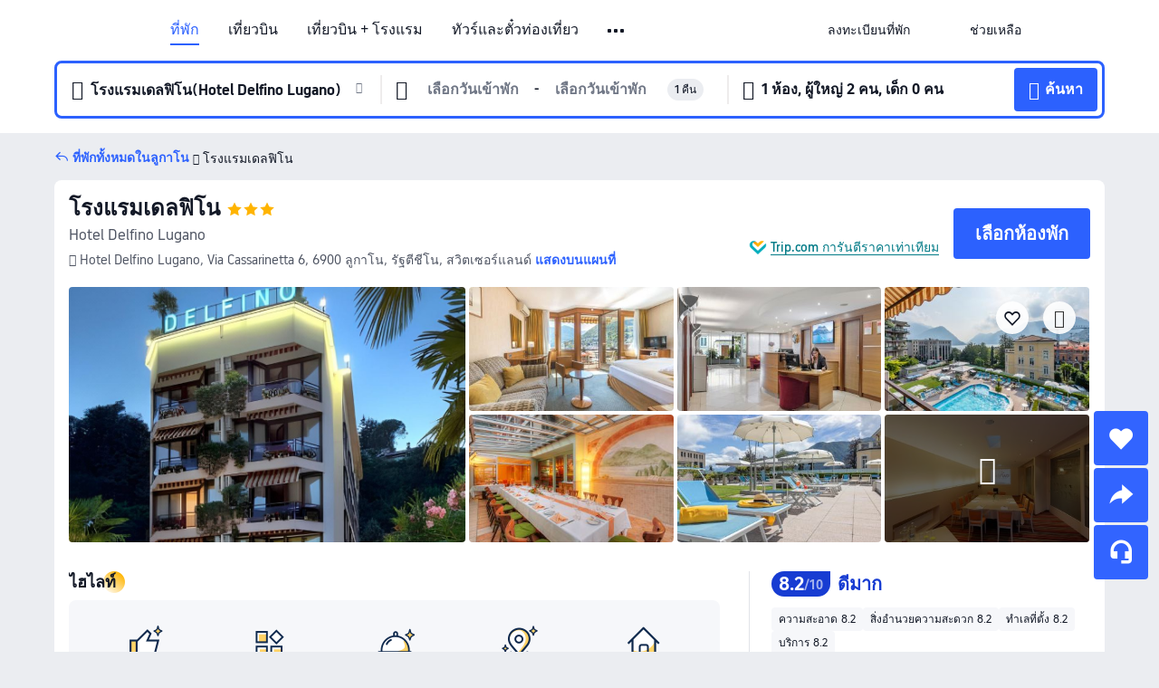

--- FILE ---
content_type: text/html; charset=utf-8
request_url: https://th.trip.com/hotels/lugano-hotel-detail-3681501/hotel-delfino/
body_size: 70415
content:
<!DOCTYPE html><html lang="th-TH" data-cargo="locale:th-TH,language:th,currency:THB,contextType:online,site:TH,group:Trip,country:TH"><head><meta charSet="utf-8"/><link rel="preconnect" href="https://ak-d.tripcdn.com/"/><link rel="preconnect" href="https://aw-d.tripcdn.com/"/><link rel="preload" href="https://ak-s-cw.tripcdn.com/modules/ibu/online-assets/TripGeom-Regular.ba9c64b894f5e19551d23b37a07ba0a4.woff2" as="font" crossorigin="" fetchpriority="high"/><link rel="preload" href="https://ak-s-cw.tripcdn.com/modules/ibu/online-assets/TripGeom-Medium.c01bb95e18e1b0d0137ff80b79b97a38.woff2" as="font" crossorigin="" fetchpriority="high"/><link rel="preload" href="https://ak-s-cw.tripcdn.com/modules/ibu/online-assets/TripGeom-Bold.9e9e0eb59209311df954413ff4957cbb.woff2" as="font" crossorigin="" fetchpriority="high"/><link rel="preload" href="https://ak-s-cw.tripcdn.com/NFES/trip-hotel-online/1768199763099/_next/serverStatic/font/iconfont.woff2" as="font" crossorigin="" fetchpriority="low"/><link rel="stylesheet" href="https://ak-s-cw.tripcdn.com/NFES/trip-hotel-online/1768199763099/_next/static/css/032dff32caf4bb86.css" crossorigin="anonymous" data-precedence="high"/><link rel="stylesheet" href="https://ak-s-cw.tripcdn.com/NFES/trip-hotel-online/1768199763099/_next/static/css/082c0e64ad1c9dfa.css" crossorigin="anonymous" data-precedence="high"/><link rel="stylesheet" href="https://ak-s-cw.tripcdn.com/NFES/trip-hotel-online/1768199763099/_next/static/css/b35f9c0397f5e7aa.css" crossorigin="anonymous" data-precedence="high"/><link rel="stylesheet" href="https://ak-s-cw.tripcdn.com/NFES/trip-hotel-online/1768199763099/_next/static/css/ac8ac49867505902.css" crossorigin="anonymous" data-precedence="high"/><link rel="stylesheet" href="https://ak-s-cw.tripcdn.com/NFES/trip-hotel-online/1768199763099/_next/static/css/2a15b9cf23c4d936.css" crossorigin="anonymous" data-precedence="high"/><link rel="stylesheet" href="https://ak-s-cw.tripcdn.com/NFES/trip-hotel-online/1768199763099/_next/static/css/9f7178bd697e2cd9.css" crossorigin="anonymous" data-precedence="high"/><link rel="preload" as="style" href="https://ak-s-cw.tripcdn.com/modules/ibu/ibu-public-component-umd/style.b7b60106e8e8a07d9ee0e3ec624de507.css" crossorigin="anonymous"/><link rel="preload" as="style" href="https://ak-s-cw.tripcdn.com/modules/ibu/online-assets/font.ddfdb9c8916dd1ec37cbf52f9391aca5.css" crossorigin="anonymous"/><link rel="preload" href="https://pages.trip.com/Hotels/libs/sdt/sdt.min.0.0.9.js" as="script"/><link rel="preload" href="https://ak-s-cw.tripcdn.com/NFES/trip-hotel-online/1768199763099/_next/static/chunks/app/detail/page-6e00adfcd296f05f.js" as="script"/><link rel="preload" href="//ak-s.tripcdn.com/modules/hotel/hotel-spider-defence-new/sdt.1004-common.min.1589d4c8f1f0c32bbeb180195d34e6b4.js" as="script"/><meta name="viewport" content="width=device-width, initial-scale=1"/><link rel="preload" href="https://ak-d.tripcdn.com/images/0221f12000dnpd1tq4DDD_R_960_660_R5_D.jpg" as="image" fetchpriority="high"/><title>โรงแรมเดลฟิโน - ราคาพิเศษ &amp; ดีลสุดคุ้ม 2026 | Trip.com</title><meta name="description" content="จองโรงแรมเดลฟิโน ราคาพิเศษใน Trip.com อ่านรีวิวจากผู้เข้าพักจริง พร้อมรับส่วนลดสุดคุ้ม จองง่าย แถมได้ Trip Coins ด้วย!"/><meta name="keywords" content="โรงแรมเดลฟิโน"/><meta property="og:type" content="website"/><meta property="og:title" content="โรงแรมเดลฟิโน - ราคาพิเศษ &amp; ดีลสุดคุ้ม 2026 | Trip.com"/><meta property="og:description" content="จองโรงแรมเดลฟิโน ราคาพิเศษใน Trip.com อ่านรีวิวจากผู้เข้าพักจริง พร้อมรับส่วนลดสุดคุ้ม จองง่าย แถมได้ Trip Coins ด้วย!"/><meta property="og:url" content="https://th.trip.com/hotels/lugano-hotel-detail-3681501/hotel-delfino/"/><meta property="og:image" content="https://ak-d.tripcdn.com/images/0221f12000dnpd1tq4DDD_R_960_660_R5_D.jpg"/><meta property="og:site_name" content="Hotel-Delfino-Lugano"/><link rel="alternate" href="https://www.trip.com/hotels/lugano-hotel-detail-3681501/hotel-delfino/" hrefLang="x-default"/><link rel="alternate" href="https://uk.trip.com/hotels/lugano-hotel-detail-3681501/hotel-delfino/" hrefLang="en-GB"/><link rel="alternate" href="https://hk.trip.com/hotels/lugano-hotel-detail-3681501/hotel-delfino/" hrefLang="zh-Hant-HK"/><link rel="alternate" href="https://kr.trip.com/hotels/lugano-hotel-detail-3681501/hotel-delfino/" hrefLang="ko"/><link rel="alternate" href="https://jp.trip.com/hotels/lugano-hotel-detail-3681501/hotel-delfino/" hrefLang="ja"/><link rel="alternate" href="https://sg.trip.com/hotels/lugano-hotel-detail-3681501/hotel-delfino/" hrefLang="en-SG"/><link rel="alternate" href="https://au.trip.com/hotels/lugano-hotel-detail-3681501/hotel-delfino/" hrefLang="en-AU"/><link rel="alternate" href="https://de.trip.com/hotels/lugano-hotel-detail-3681501/hotel-delfino/" hrefLang="de"/><link rel="alternate" href="https://fr.trip.com/hotels/lugano-hotel-detail-3681501/hotel-delfino/" hrefLang="fr"/><link rel="alternate" href="https://es.trip.com/hotels/lugano-hotel-detail-3681501/hotel-delfino/" hrefLang="es"/><link rel="alternate" href="https://it.trip.com/hotels/lugano-hotel-detail-3681501/hotel-delfino/" hrefLang="it"/><link rel="alternate" href="https://ru.trip.com/hotels/lugano-hotel-detail-3681501/hotel-delfino/" hrefLang="ru"/><link rel="alternate" href="https://th.trip.com/hotels/lugano-hotel-detail-3681501/hotel-delfino/" hrefLang="th"/><link rel="alternate" href="https://id.trip.com/hotels/lugano-hotel-detail-3681501/hotel-delfino/" hrefLang="id"/><link rel="alternate" href="https://my.trip.com/hotels/lugano-hotel-detail-3681501/hotel-delfino/" hrefLang="ms"/><link rel="alternate" href="https://vn.trip.com/hotels/lugano-hotel-detail-3681501/hotel-delfino/" hrefLang="vi"/><link rel="alternate" href="https://nl.trip.com/hotels/lugano-hotel-detail-3681501/hotel-delfino/" hrefLang="nl"/><link rel="alternate" href="https://pl.trip.com/hotels/lugano-hotel-detail-3681501/hotel-delfino/" hrefLang="pl"/><link rel="alternate" href="https://gr.trip.com/hotels/lugano-hotel-detail-3681501/hotel-delfino/" hrefLang="el"/><link rel="alternate" href="https://tr.trip.com/hotels/lugano-hotel-detail-3681501/hotel-delfino/" hrefLang="tr"/><link rel="alternate" href="https://br.trip.com/hotels/lugano-hotel-detail-3681501/hotel-delfino/" hrefLang="pt-BR"/><link rel="alternate" href="https://tw.trip.com/hotels/lugano-hotel-detail-3681501/hotel-delfino/" hrefLang="zh-Hant-TW"/><link rel="alternate" href="https://nz.trip.com/hotels/lugano-hotel-detail-3681501/hotel-delfino/" hrefLang="en-NZ"/><link rel="alternate" href="https://ca.trip.com/hotels/lugano-hotel-detail-3681501/hotel-delfino/" hrefLang="en-CA"/><link rel="alternate" href="https://us.trip.com/hotels/lugano-hotel-detail-3681501/hotel-delfino/" hrefLang="en-US"/><link rel="alternate" href="https://pk.trip.com/hotels/lugano-hotel-detail-3681501/hotel-delfino/" hrefLang="en-PK"/><link rel="alternate" href="https://in.trip.com/hotels/lugano-hotel-detail-3681501/hotel-delfino/" hrefLang="en-IN"/><link rel="alternate" href="https://sa.trip.com/hotels/lugano-hotel-detail-3681501/hotel-delfino/" hrefLang="ar-SA"/><link rel="alternate" href="https://ae.trip.com/hotels/lugano-hotel-detail-3681501/hotel-delfino/" hrefLang="en-AE"/><link rel="alternate" href="https://at.trip.com/hotels/lugano-hotel-detail-3681501/hotel-delfino/" hrefLang="de-AT"/><link rel="alternate" href="https://dk.trip.com/hotels/lugano-hotel-detail-3681501/hotel-delfino/" hrefLang="da"/><link rel="alternate" href="https://fi.trip.com/hotels/lugano-hotel-detail-3681501/hotel-delfino/" hrefLang="fi"/><link rel="alternate" href="https://mx.trip.com/hotels/lugano-hotel-detail-3681501/hotel-delfino/" hrefLang="es-MX"/><link rel="alternate" href="https://ph.trip.com/hotels/lugano-hotel-detail-3681501/hotel-delfino/" hrefLang="en-PH"/><link rel="alternate" href="https://pt.trip.com/hotels/lugano-hotel-detail-3681501/hotel-delfino/" hrefLang="pt"/><link rel="alternate" href="https://se.trip.com/hotels/lugano-hotel-detail-3681501/hotel-delfino/" hrefLang="sv"/><link rel="canonical" href="https://th.trip.com/hotels/lugano-hotel-detail-3681501/hotel-delfino/"/><script type="text/javascript">window.UBT_BIZCONFIG={isLoadRMS:false}</script><link rel="stylesheet" href="https://ak-s-cw.tripcdn.com/modules/ibu/ibu-public-component-umd/style.b7b60106e8e8a07d9ee0e3ec624de507.css" crossorigin="anonymous"/><script src="https://ak-s-cw.tripcdn.com/modules/ibu/ibu-public-component-umd/production.min.e60ad7659c4307455a5d16ce5eb7707d.js" crossorigin="anonymous"></script><script src="https://ak-s-cw.tripcdn.com/modules/ibu/gtm-loader/gtm-loader.131ef8b57f3d288725f3c2c14517cd74.js"></script><link rel="stylesheet" href="https://ak-s-cw.tripcdn.com/modules/ibu/online-assets/font.ddfdb9c8916dd1ec37cbf52f9391aca5.css" crossorigin="anonymous"/><script type="application/ld+json">{"@type":"Hotel","name":"โรงแรมเดลฟิโน(Hotel Delfino Lugano)","address":{"postalCode":"6900","addressLocality":"Hotel Delfino Lugano, Via Cassarinetta 6","streetAddress":"Hotel Delfino Lugano, Via Cassarinetta 6, 6900 ลูกาโน, รัฐตีชีโน, สวิตเซอร์แลนด์","addressRegion":"ลูกาโน","addressCountry":"สวิตเซอร์แลนด์","@type":"PostalAddress"},"image":"https://ak-d.tripcdn.com/images/0221f12000dnpd1tq4DDD_R_960_660_R5_D.jpg","@context":"http://schema.org","aggregateRating":{"bestRating":5,"@type":"AggregateRating","reviewCount":"80","ratingValue":"4.1"},"priceRange":"เริ่มต้น ฿ 3,327","url":"https://www.trip.com/hotels/lugano-hotel-detail-3681501/hotel-delfino/"}</script><script type="application/ld+json">{"@context":"https://schema.org","@type":"BreadcrumbList","itemListElement":[{"@type":"ListItem","position":1,"name":"Trip.com","item":"https://th.trip.com"},{"@type":"ListItem","position":2,"name":"โรงแรม","item":"https://th.trip.com/hotels/"},{"@type":"ListItem","position":3,"name":"โรงแรม สวิตเซอร์แลนด์","item":"https://th.trip.com/hotels/country/switzerland.html"},{"@type":"ListItem","position":4,"name":"โรงแรม รัฐตีชีโน","item":"https://th.trip.com/hotels/province/ch-canton-of-ticino.html"},{"@type":"ListItem","position":5,"name":"โรงแรม ลูกาโน","item":"https://th.trip.com/hotels/lugano-hotels-list-73051/"},{"@type":"ListItem","position":6,"name":"โรงแรมเดลฟิโน","item":""}]}</script><script type="application/ld+json">{"@context":"https://schema.org","@type":"FAQPage","mainEntity":[{"@type":"Question","name":"เวลาเช็คอินและเช็คเอาท์ของโรงแรมเดลฟิโน","acceptedAnswer":{"@type":"Answer","text":"เวลาเช็คอินของโรงแรมเดลฟิโน: 14:00 และเวลาเช็คเอาท์:11:00"}},{"@type":"Question","name":"โรงแรมเดลฟิโน มีบริการอาหารเช้าหรือไม่?","acceptedAnswer":{"@type":"Answer","text":"โรงแรมเดลฟิโน มีบริการอาหารเช้า"}},{"@type":"Question","name":"โรงแรมเดลฟิโน มีบริการร้านอาหารหรือไม่?","acceptedAnswer":{"@type":"Answer","text":"โรงแรมเดลฟิโน มีบริการร้านอาหาร"}},{"@type":"Question","name":"นำสัตว์เลี้ยงเข้าไปโรงแรมเดลฟิโนได้ไหม?","acceptedAnswer":{"@type":"Answer","text":"โรงแรมเดลฟิโน อนุญาตให้นำสัตว์เลี้ยงเข้าพัก"}},{"@type":"Question","name":"โรงแรมเดลฟิโน มีบริการและสิ่งอำนวยความสะดวกอะไรบ้าง?","acceptedAnswer":{"@type":"Answer","text":"โรงแรมเดลฟิโน มี: บริการรถรับส่ง"}},{"@type":"Question","name":"โรงแรมเดลฟิโน มีบริการสระว่ายน้ำหรือไม่?","acceptedAnswer":{"@type":"Answer","text":"โรงแรมเดลฟิโน มีบริการสระว่ายน้ำ"}},{"@type":"Question","name":"โรงแรมเดลฟิโน มีบริการรับส่งสนามบินหรือไม่?","acceptedAnswer":{"@type":"Answer","text":"โรงแรมเดลฟิโน มีบริการรับส่งสนามบิน"}},{"@type":"Question","name":"โรงแรมเดลฟิโน อยู่ใกล้สนามบินอะไร?","acceptedAnswer":{"@type":"Answer","text":"สนามบินที่ใกล้ที่สุดคือ ท่าอากาศยานลูกาโน ประมาณ 12 นาทีจากโรงแรมโดยรถยนต์ (5.4กม.)"}}]}</script><link rel="preload" href="https://ak-s-cw.tripcdn.com/ares/api/cc?f=locale%2Fv3%2F100043054%2Fth-TH.js%2C%2Flocale%2Fv3%2F6002%2Fth-TH.js%2C%2Flocale%2Fv3%2F6001%2Fth-TH.js%2C%2Flocale%2Fv3%2F330151%2Fth-TH.js%2C%2Flocale%2Fv3%2F330153%2Fth-TH.js%2C%2Flocale%2Fv3%2F100015471%2Fth-TH.js%2C%2Flocale%2Fv3%2F100009239%2Fth-TH.js%2C%2Flocale%2Fv3%2F37666%2Fth-TH.js%2C%2Flocale%2Fv3%2F100015469%2Fth-TH.js%2C%2Flocale%2Fv3%2F33000032%2Fth-TH.js%2C%2Flocale%2Fv3%2F33000006%2Fth-TH.js%2C%2Flocale%2Fv3%2F33000018%2Fth-TH.js%2C%2Flocale%2Fv3%2F33000015%2Fth-TH.js%2C%2Flocale%2Fv3%2F33000010%2Fth-TH.js%2C%2Flocale%2Fv3%2F6005%2Fth-TH.js%2C%2Flocale%2Fv3%2F37100%2Fth-TH.js%2C%2Flocale%2Fv3%2F37007%2Fth-TH.js&amp;etagc=8b955da663a2590522777ebb6ae9bb6d&amp;defaultNfesId=100043054" as="script" crossorigin="anonymous"/><script id="webcore_internal" type="application/json" crossorigin="anonymous">{"rootMessageId":"100043054-0a9af400-491308-48679"}</script><script src="https://ak-s-cw.tripcdn.com/NFES/trip-hotel-online/1768199763099/_next/static/chunks/polyfills-c67a75d1b6f99dc8.js" crossorigin="anonymous" nomodule=""></script></head><body dir="ltr" class="ibu-hotel-online-tripgeom" data-domain="ak"><div id="hp_container" class=""><div id="ibu_hotel_header"><div class="mc-hd mc-hd__th-th mc-hd_line mc-hd_theme_white mc-hd-single_row"><div class="mc-hd__inner"><div class="mc-hd__flex-con clear-float"><div class="mc-hd__logo-con mc-hd__logo-con-th-TH"><div class="mc-hd__trip-logo-placeholder"></div></div><div class="mc-hd__nav-single-row"><div class="mc-hd__nav-con 3010 mc-hd__nav-loading" id="ibuHeaderChannels"><ul class="mc-hd__nav"><li class="mc-hd__nav-item"><a id="header_action_nav_hotels" class="mc-hd__nav-lnk is-active" title="ที่พัก" href="/hotels/?locale=th-TH&amp;curr=THB">ที่พัก</a></li><li class="mc-hd__nav-item"><a id="header_action_nav_flights" class="mc-hd__nav-lnk" title="เที่ยวบิน" href="/flights/?locale=th-TH&amp;curr=THB">เที่ยวบิน</a></li><li class="mc-hd__nav-item"><a id="header_action_nav_packages" class="mc-hd__nav-lnk" title="เที่ยวบิน + โรงแรม" href="/packages/?sourceFrom=IBUBundle_home&amp;locale=th-TH&amp;curr=THB">เที่ยวบิน + โรงแรม</a></li><li class="mc-hd__nav-item mc-hd__nav-item-wth-sub"><a id="header_action_nav_ttd" class="mc-hd__nav-lnk" title="ทัวร์และตั๋วท่องเที่ยว" href="/things-to-do/ttd-home/?ctm_ref=vactang_page_23810&amp;locale=th-TH&amp;curr=THB">ทัวร์และตั๋วท่องเที่ยว</a><ul class="mc-hd__nav-item-sub"><li><a id="header_action_nav_ทัวร์และตั๋วท่องเที่ยว" href="/things-to-do/ttd-home/?ctm_ref=vactang_page_23810&amp;locale=th-TH&amp;curr=THB" class="mc-hd__sub-nav-lnk">ทัวร์และตั๋วท่องเที่ยว</a></li><li><a id="header_action_nav_eSIM &amp; SIM" href="/sale/w/10229/esim.html?locale=th-TH&amp;curr=THB" class="mc-hd__sub-nav-lnk">eSIM &amp; SIM</a></li></ul></li><li class="mc-hd__nav-item mc-hd__nav-item-wth-sub"><span id="header_action_nav_travelinspiration" class="mc-hd__nav-lnk" title="แรงบันดาลใจในการเดินทาง">แรงบันดาลใจในการเดินทาง</span><ul class="mc-hd__nav-item-sub"><li><a id="header_action_nav_คู่มือท่องเที่ยว" href="/travel-guide/?locale=th-TH&amp;curr=THB" class="mc-hd__sub-nav-lnk">คู่มือท่องเที่ยว</a></li><li><a id="header_action_nav_Trip.Best" href="/toplist/tripbest/home?locale=th-TH&amp;curr=THB" class="mc-hd__sub-nav-lnk">Trip.Best</a></li></ul></li><li class="mc-hd__nav-item"><a id="header_action_nav_tripmap" class="mc-hd__nav-lnk" title="แผนที่" href="/webapp/tripmap/travel?entranceId=Triponlinehomeside&amp;locale=th-TH&amp;curr=THB">แผนที่</a></li><li class="mc-hd__nav-item"><a id="header_action_nav_trains" class="mc-hd__nav-lnk" title="รถไฟ" href="/trains/?locale=th-TH&amp;curr=THB">รถไฟ</a></li><li class="mc-hd__nav-item mc-hd__nav-item-wth-sub"><span id="header_action_nav_cars" class="mc-hd__nav-lnk" title="บริการรถยนต์">บริการรถยนต์</span><ul class="mc-hd__nav-item-sub"><li><a id="header_action_nav_รถเช่า" href="/carhire/?channelid=14409&amp;locale=th-TH&amp;curr=THB" class="mc-hd__sub-nav-lnk">รถเช่า</a></li><li><a id="header_action_nav_บริการรับส่งสนามบิน" href="/airport-transfers/?locale=th-TH&amp;curr=THB" class="mc-hd__sub-nav-lnk">บริการรับส่งสนามบิน</a></li></ul></li><li class="mc-hd__nav-item"><a id="header_action_nav_giftcard" class="mc-hd__nav-lnk" title="บัตรของขวัญ" href="/giftcard?locale=th-TH&amp;curr=THB">บัตรของขวัญ</a></li><li class="mc-hd__nav-item"><a id="header_action_nav_insurance" class="mc-hd__nav-lnk" title="ประกันเดินทาง" href="/insurance?bid=1&amp;cid=2&amp;pid=1&amp;locale=th-TH&amp;curr=THB">ประกันเดินทาง</a></li><li class="mc-hd__nav-item"><a id="header_action_nav_cruises" class="mc-hd__nav-lnk" title="เรือสำราญ" href="/cruises?locale=th-TH&amp;curr=THB">เรือสำราญ</a></li><li class="mc-hd__nav-item"><a id="header_action_nav_privatetours" class="mc-hd__nav-lnk" title="ทัวร์ส่วนตัว" href="/package-tours/private-tours?locale=th-TH&amp;curr=THB">ทัวร์ส่วนตัว</a></li><li class="mc-hd__nav-item"><a id="header_action_nav_tripcoins" class="mc-hd__nav-lnk" title="Trip.com Rewards" href="/customer/loyalty/?locale=th-TH&amp;curr=THB">Trip.com Rewards</a></li><li class="mc-hd__nav-item"><a id="header_action_nav_sales" class="mc-hd__nav-lnk" title="ดีลพิเศษ" href="/sale/deals/?locale=th-TH&amp;curr=THB">ดีลพิเศษ</a></li></ul></div></div><div class="mc-hd__func-con" id="ibuHeaderMenu"><div class="mc-hd__func"><div class="mc-hd__option-app-placeholder">แอป</div><div class="mc-hd__option"><div class="mc-hd__entry"><span title="ลงทะเบียนที่พัก">ลงทะเบียนที่พัก</span><i class="fi fi-Hotels"></i></div></div><div class="mc-hd__option mc-hd__option__selector"><div class="mc-hd__selector mc-lhd-menu-selector" tabindex="0" role="button" aria-haspopup="dialog" aria-label="ภาษา/สกุลเงิน"><div class="mc-lhd-menu-selector-locale-con" style="padding:8px" aria-hidden="true"><div class="mc-lhd-menu-selector-locale th_th"><i class="locale-icon flag-th-TH"></i></div></div></div></div><div class="mc-hd__option"><div class="mc-hd__help"><span title="ช่วยเหลือ">ช่วยเหลือ</span><i class="fi fi-ic_help"></i></div></div><div class="mc-hd__search-booking-placeholder">ค้นหาการจอง</div><div class="mc-lhd-menu-account mc-lhd-account-nologin" style="display:none"></div></div></div></div></div></div><script>if (typeof Object.assign !== 'function') {window._assignObject = function(t, s) {for (var k in s) { t[k] = s[k] }; return t }; }else { window._assignObject = Object.assign } window.__CARGO_DATA__ = _assignObject(window.__CARGO_DATA__ || {}, {"channelmetauoe1":[{"channel":"home","source":"flights","value":"{\"displayName\":\"Home\",\"displayNameSharkKey\":\"ButtonText_Home\",\"path\":\"\"}"},{"channel":"hotels","source":"flights","value":"{\"displayName\":\"Hotels\",\"displayNameSharkKey\":\"ButtonText_Hotel\",\"path\":\"/hotels/\",\"icon\":\"fi-hotel_new\",\"groupId\":1}"},{"channel":"flights","source":"flights","value":"{\"displayName\":\"Flights\",\"displayNameSharkKey\":\"ButtonText_Flights\",\"path\":\"/flights/\",\"icon\":\"fi-flight\",\"groupId\":1}"},{"channel":"trains","source":"flights","value":"{\"displayName\":\"Trains\",\"displayNameSharkKey\":\"ButtonText_Trains\",\"path\":\"/trains/\",\"icon\":\"fi-train\",\"groupId\":1}"},{"channel":"ttd","source":"flights","value":"{\"displayName\":\"TNT\",\"displayNameSharkKey\":\"ButtonText_TTD\",\"path\":\"/things-to-do/ttd-home/?ctm_ref=vactang_page_23810\",\"icon\":\"fi-ic_tnt\",\"groupId\":1}"},{"channel":"travelguide","source":"flights","value":"{\"displayName\":\"Attractions\",\"displayNameSharkKey\":\"ButtonText_TravelGuide\",\"path\":\"/travel-guide/\",\"icon\":\"fi-destination\",\"parent\":\"travelinspiration\",\"groupId\":3}"},{"channel":"carhire","source":"flights","value":"{\"displayName\":\"Car Rentals\",\"displayNameSharkKey\":\"ButtonText_Carhire\",\"path\":\"/carhire/?channelid=14409\",\"parent\":\"cars\",\"icon\":\"fi-car\",\"groupId\":1}"},{"channel":"airporttransfers","source":"flights","value":"{\"displayName\":\"Airport Transfers\",\"displayNameSharkKey\":\"ButtonText_AirportTransfers\",\"path\":\"/airport-transfers/\",\"parent\":\"cars\",\"icon\":\"fi-airport-transfer\",\"groupId\":1}"},{"channel":"cars","source":"flights","value":"{\"displayName\":\"Cars\",\"displayNameSharkKey\":\"ButtonText_Cars\",\"path\":\"\",\"icon\":\"fi-ic_carrental\",\"groupId\":1}"},{"channel":"sales","source":"flights","value":"{\"displayName\":\"Deals\",\"displayNameSharkKey\":\"ButtonText_Deals\",\"path\":\"/sale/deals/\",\"icon\":\"fi-a-ic_deal21x\",\"groupId\":3}"},{"channel":"tripcoins","source":"flights","value":"{\"displayName\":\"Trip Rewards\",\"displayNameSharkKey\":\"ButtonText_TripRewards\",\"path\":\"/customer/loyalty/\",\"icon\":\"fi-a-TripCoins\",\"groupId\":4}"},{"channel":"giftcard","source":"flights","value":"{\"displayName\":\"GiftCard\",\"displayNameSharkKey\":\"ButtonText_GiftCard\",\"path\":\"/giftcard\",\"icon\":\"fi-ic_giftcard\",\"groupId\":2}"},{"channel":"cruises","source":"flights","value":"{\"displayName\":\"Cruises\",\"displayNameSharkKey\":\"ButtonText_Cruises\",\"path\":\"/cruises\",\"icon\":\"fi-ic_BU_cruises\",\"groupId\":2}"},{"channel":"others","source":"flights","value":"{\"path\":\"/sale/w/1744/singaporediscovers.html?locale=en_sg\",\"displayName\":\"SingapoRediscovers Vouchers\",\"displayNameSharkKey\":\"key_channel_sg_vouchers\"}"},{"channel":"packages","source":"flights","value":"{\"displayName\":\"Bundle\",\"displayNameSharkKey\":\"ButtonText_Bundle\",\"path\":\"/packages/?sourceFrom=IBUBundle_home\",\"icon\":\"fi-ic_bundle\",\"groupId\":1}"},{"channel":"customtrips","source":"flights","value":"{\"displayName\":\"Custom Trips\",\"displayNameSharkKey\":\"ButtonText_CustomTrip\",\"path\":\"/custom-trips/index\",\"icon\":\"fi-a-ic_BU_customtrips\",\"groupId\":2}"},{"channel":"insurance","source":"flights","value":"{\"displayName\":\"Insurance\",\"displayNameSharkKey\":\"ButtonText_Insurance\",\"path\":\"/insurance?bid=1&cid=2&pid=1\",\"icon\":\"fi-ic_insurance\",\"groupId\":2}"},{"channel":"tnt","source":"flights","value":"{\"displayName\":\"tnt\",\"displayNameSharkKey\":\"ButtonText_TTD\",\"path\":\"/things-to-do/ttd-home/?ctm_ref=vactang_page_23810\",\"parent\":\"ttd\",\"icon\":\"fi-ic_tnt\",\"groupId\":1}"},{"channel":"esim","source":"flights","value":"{\"displayName\":\"eSIM\",\"displayNameSharkKey\":\"ButtonText_eSim\",\"path\":\"/sale/w/10229/esim.html\",\"parent\":\"ttd\",\"groupId\":1}"},{"channel":"tripmap","source":"flights","value":"{\"displayName\":\"Map\",\"displayNameSharkKey\":\"ButtonText_Map\",\"path\":\"/webapp/tripmap/travel?entranceId=Triponlinehomeside\",\"icon\":\"fi-a-itinerarymap\",\"groupId\":3}"},{"channel":"travelinspiration","source":"flights","value":"{\"displayName\":\"TravelInspiration\",\"displayNameSharkKey\":\"ButtonText_TravelInspiration\",\"path\":\"\",\"icon\":\"fi-destination\",\"groupId\":3}"},{"channel":"tripbest","source":"flights","value":"{\"displayName\":\"TripBest\",\"displayNameSharkKey\":\"ButtonText_TripBest\",\"path\":\"/toplist/tripbest/home\",\"icon\":\"fi-destination\",\"parent\":\"travelinspiration\",\"groupId\":3}"},{"channel":"tripplanner","source":"flights","value":"{\"displayName\":\"TripPlanner\",\"displayNameSharkKey\":\"ButtonText_TripPlanner\",\"path\":\"/webapp/tripmap/tripplanner?source=t_online_homepage\",\"groupId\":3,\"iconUrl\":\"https://dimg04.tripcdn.com/images/05E1712000o6ljnud70A3.svg\",\"activeIconUrl\":\"https://dimg04.tripcdn.com/images/05E3c12000nm1joaw5B34.png\"}"},{"channel":"grouptours","source":"flights","value":"{\"displayName\":\"Group Tours\",\"displayNameSharkKey\":\"ButtonText_GroupTours\",\"path\":\"/package-tours/group-tours\",\"groupId\":2,\"iconUrl\":\"https://dimg04.tripcdn.com/images/05E6i12000nn4rqq27CB1.svg\",\"activeIconUrl\":\"https://dimg04.tripcdn.com/images/05E6i12000nn4rqq27CB1.svg\"}"},{"channel":"privatetours","source":"flights","value":"{\"displayName\":\"Private Tours\",\"displayNameSharkKey\":\"ButtonText_PrivateTours\",\"path\":\"/package-tours/private-tours\",\"groupId\":2,\"iconUrl\":\"https://dimg04.tripcdn.com/images/05E4612000nn4rnod1150.svg\",\"activeIconUrl\":\"https://dimg04.tripcdn.com/images/05E4612000nn4rnod1150.svg\"}"}],"locale":"th-TH","onlinechannelscththe1":[{"locale":"th-TH","channel":"hotels","value":"1"},{"locale":"th-TH","channel":"flights","value":"1"},{"locale":"th-TH","channel":"packages","value":"1"},{"locale":"th-TH","channel":"ttd","value":"1"},{"locale":"th-TH","channel":"tnt","value":"1"},{"locale":"th-TH","channel":"esim","value":"1"},{"locale":"th-TH","channel":"travelinspiration","value":"1"},{"locale":"th-TH","channel":"travelguide","value":"1"},{"locale":"th-TH","channel":"tripbest","value":"1"},{"locale":"th-TH","channel":"tripmap","value":"1"},{"locale":"th-TH","channel":"trains","value":"1"},{"locale":"th-TH","channel":"cars","value":"1"},{"locale":"th-TH","channel":"carhire","value":"1"},{"locale":"th-TH","channel":"airporttransfers","value":"1"},{"locale":"th-TH","channel":"giftcard","value":"1"},{"locale":"th-TH","channel":"insurance","value":"1"},{"locale":"th-TH","channel":"cruises","value":"1"},{"locale":"th-TH","channel":"privatetours","value":"1"},{"locale":"th-TH","channel":"tripcoins","value":"1"},{"locale":"th-TH","channel":"sales","value":"1"}],"menumetacththe0":"{\"entry\":{\"url\":\"/list-your-property?channel=21\",\"displaySharkKey\":\"key_header_entry\"},\"help\":{\"mode\":\"entry\",\"url\":\"/pages/support\"},\"mybooking\":{\"url\":\"/order/all\",\"displaySharkKey\":\"V3_Profile_MyOrders\"}}","loginmenue0":"{\"menu\":[{\"show\":true,\"displayName\":\"My Bookings\",\"displayNameSharkKey\":\"V3_Profile_MyOrders\",\"include\":\"all\",\"link\":\"/order/all\",\"id\":\"booking\"},{\"show\":false,\"displayName\":\"Trip Coins\",\"displayNameSharkKey\":\"V3_Profile_Points\",\"include\":\"all\",\"showByLocale\":\"en-ca,da-dk,fi-fi,uk-ua,pt-pt,es-mx,sv-se,nl-nl,pl-pl,en-sg,ja-jp,ko-kr,en-hk,zh-hk,de-de,fr-fr,es-es,ru-ru,id-id,en-id,th-th,en-th,ms-my,en-my,en-au,en-xx,en-us,es-us,tr-tr,en-ie,de-at,de-ch,fr-ch,nl-be,en-be,fr-be,en-il,pt-br,el-gr,en-ae,en-sa,en-nz,en-gb,it-it,vi-vn,en-ph,en-in,en-pk,en-kw,en-qa,en-om,en-bh,en-kh,ru-az,ru-by,ru-kz,zh-sg,zh-my\",\"link\":\"/customer/points/\",\"id\":\"points\"},{\"show\":true,\"displayName\":\"Promo Codes\",\"displayNameSharkKey\":\"V3_Promo_Code\",\"include\":\"all\",\"link\":\"/customer/promo/\",\"id\":\"codes\"},{\"show\":true,\"displayName\":\"Profile\",\"displayNameSharkKey\":\"V3_Text_MembInfo\",\"include\":\"all\",\"link\":\"/membersinfo/profile/\",\"id\":\"profile\"},{\"show\":false,\"displayName\":\"Friend Referrals\",\"displayNameSharkKey\":\"V3_Text_Friend\",\"include\":\"all\",\"link\":\"/sale/w/1899/friends-referral-main.html?locale=en_xx\",\"id\":\"Friend\"},{\"show\":false,\"displayName\":\"Favorites\",\"displayNameSharkKey\":\"ButtonText_Hotel_Collection\",\"showByLocale\":\"en-ca,da-dk,fi-fi,uk-ua,pt-pt,es-mx,sv-se,nl-nl,pl-pl,en-sg,ja-jp,ko-kr,en-hk,zh-hk,zh-tw,de-de,fr-fr,es-es,ru-ru,id-id,en-id,th-th,en-th,ms-my,en-my,en-au,en-xx,en-us,es-us,tr-tr,en-ie,de-at,de-ch,fr-ch,nl-be,en-be,fr-be,en-il,pt-br,el-gr,en-ae,en-sa,en-nz,en-gb,it-it,vi-vn,en-ph,en-in,en-pk,en-kw,en-qa,en-om,en-bh,en-kh,ru-az,ru-by,ru-kz,zh-sg,zh-my\",\"include\":\"all\",\"link\":\"/favorite/\",\"id\":\"favorites\"},{\"show\":false,\"showByLocale\":\"en-xx,en-us,en-sg,en-au,en-my,en-gb,en-be,en-ch,en-ie,en-ca,en-sa,en-hk,en-ae,en-nz,en-il,zh-tw,zh-hk,ja-jp,ko-kr,th-th,vi-vn,en-th,en-id,en-ph,en-in,en-pk,en-kw,en-qa,en-om,en-bh,en-kh,ru-az,ru-by,ru-kz,zh-sg,zh-my\",\"displayName\":\"Moments\",\"displayNameSharkKey\":\"V3_Profile_Moments\",\"include\":\"all\",\"link\":\"/travel-guide/personal-home\",\"id\":\"Moments\"},{\"show\":false,\"displayName\":\"Flight Price Alerts\",\"displayNameSharkKey\":\"Key_Flight_Price_Alerts\",\"include\":\"all\",\"showByLocale\":\"en-ca,da-dk,fi-fi,uk-ua,pt-pt,es-mx,sv-se,nl-nl,pl-pl,en-sg,ja-jp,ko-kr,en-hk,zh-hk,de-de,fr-fr,es-es,ru-ru,id-id,en-id,th-th,en-th,ms-my,en-my,en-au,en-xx,en-us,es-us,tr-tr,en-ie,de-at,de-ch,fr-ch,nl-be,en-be,fr-be,en-il,pt-br,el-gr,en-ae,en-sa,en-nz,en-gb,it-it,vi-vn,en-ph,en-in,en-pk,en-kw,en-qa,en-om,en-bh,en-kh,ru-az,ru-by,ru-kz,zh-sg,zh-my\",\"link\":\"/flights/price-alert/\",\"id\":\"flghtAlert\"},{\"show\":false,\"displayName\":\"Rewards\",\"displayNameSharkKey\":\"Key_Entrance_Title\",\"include\":\"all\",\"showByLocale\":\"en-ca,da-dk,fi-fi,uk-ua,pt-pt,es-mx,sv-se,nl-nl,pl-pl,en-sg,ja-jp,ko-kr,en-hk,zh-hk,de-de,fr-fr,es-es,ru-ru,id-id,en-id,th-th,en-th,ms-my,en-my,en-au,en-xx,en-us,es-us,tr-tr,en-ie,de-at,de-ch,fr-ch,nl-be,en-be,fr-be,en-il,pt-br,el-gr,en-ae,en-sa,en-nz,en-gb,it-it,vi-vn,en-ph,en-in,en-pk,en-kw,en-qa,en-om,en-bh,en-kh,ru-az,ru-by,ru-kz,zh-sg,zh-my\",\"link\":\"/customer/tierpoints/\",\"id\":\"rewards\"}]}"})</script></div><div class="content"><div class="page_detailPage__zRS1L"><div class="detailSearchBox_detailSearchBox-container__GKmx0" role="region" aria-label="ค้นหาที่พัก"><div class="detailSearchBox_searchBox-wrap__WvYqJ"><div dir="ltr" class="searchBoxContainer__z5SAp responsive__iDq6D"><div class="searchBox__gPrFy" style="border:3px solid var(--smtcColorBorderBrandBold)"><div class="destination__MneKx responsive__vrNTP" aria-label=""><div class="descriptionBorderBox__Fn4fW"><div class="destination-inputBox__lJLLb"><i aria-hidden="true" class="hotel_desktop_trip- ic ic-locationline ic_locationline destination-icon__WAVAD"></i><div class="destination-inputBoxIputContainer__NRWlF"><input id="destinationInput" class="destination-inputBox_input__FyxR4" type="text" autoComplete="off" placeholder="ไปเที่ยวไหนดี?" tabindex="0" value="โรงแรมเดลฟิโน(Hotel Delfino Lugano)"/><div class="destination-inputBox_inputFake__mQ3Gz">โรงแรมเดลฟิโน(Hotel Delfino Lugano)</div></div><div class="destination-inputBoxClearIconContainer__Glo7x" tabindex="0" role="button" aria-label=""><i aria-hidden="true" class="hotel_desktop_trip- ic ic-clear ic_clear destination-inputBoxClearIcon__olXZu"></i></div><div class="divider__J9E6E"></div></div></div></div><div class="responsive__Djfnm calendar__U5W5V calendarRelavtive__pWLcx" tabindex="0" aria-label=""><div class="calendarBox__IY9SI"><i aria-hidden="true" class="hotel_desktop_trip- ic ic-calendar ic_calendar calendar-icon___FMn8"></i><div class="calendar-time__NWqIM"><input id="checkInInput" type="text" readonly="" placeholder="เลือกวันเข้าพัก" class="calendar-checkInInput__WKk2h" tabindex="-1" value=""/><div class="calendar-inputBox_inputFake__M3Udk">เลือกวันเข้าพัก</div></div><div class="calendar-nights___Bn9y">-</div><div class="calendar-time__NWqIM"><input id="checkOutInput" type="text" readonly="" placeholder="เลือกวันเข้าพัก" class="calendar-checkOutInput__aurPl" tabindex="-1" value=""/><div class="calendar-inputBox_inputFake__M3Udk">เลือกวันเข้าพัก</div></div><div class="nights__i8cwz"><span>1 คืน</span></div><div class="divider__XkfFN"></div></div><div tabindex="-1" data-stop-blur="stop-calendar-blur" class="calendarComponent__e4tJH"></div></div><div class="guest__MEM77 responsive__VcS0g" tabindex="0" role="button" aria-expanded="false" aria-label=""><div class="guestBox__lMID_"><i aria-hidden="true" class="hotel_desktop_trip- ic ic-user ic_user guestBox-person__vuOLI"></i><div class="guestBox-content__Pc63P">1 ห้อง, ผู้ใหญ่ 2 คน, เด็ก 0 คน</div></div></div><div class="searchButton-container__HE5VV"><div class="searchButtonContainer__fIR6v responsive__C52t0" role="button" aria-label="ค้นหา"><button class="tripui-online-btn tripui-online-btn-large tripui-online-btn-solid-primary  tripui-online-btn-block  " type="button" style="padding:0 16px;font-size:16px;height:48px" dir="ltr"><div class="tripui-online-btn-content"><span class="tripui-online-btn-icon" style="transform:none"><i aria-hidden="true" class="hotel_desktop_trip- ic ic-search ic_search searchButton-icon__OOYav"></i></span><span class="tripui-online-btn-content-children ">ค้นหา</span></div></button></div></div></div></div></div></div><div class="crumb_hotelCrumb__8aaZb"><span class="crumb_hotelCrumb-box__zv3Ma" tabindex="0" aria-label="ที่พักทั้งหมดในลูกาโน" role="button"><i aria-hidden="true" class="smarticon u-icon u-icon-ic_new_back u-icon_ic_new_back crumb_hotelCrumb-icon__JsUUj"></i><span class="crumb_hotelCrumb-title__siLyG" aria-hidden="true">ที่พักทั้งหมดในลูกาโน</span></span><div class="crumb_hotelCrumb-seo-title-box__DrnL3"><span class="crumb_hotelCrumb-seo-title__AzUmW" tabindex="0"><i aria-hidden="true" class="hotel_desktop_trip- ic ic-forward ic_forward crumb_hotelCrumb-switchIcon_right__Gw8rE"></i>โรงแรมเดลฟิโน</span><div class="crumb_hotelCrumb-seo-freshModal__JJFWD "><div><div class="FreshnessModal_freshness-section-triangle__3CiSj"></div><div class="FreshnessModal_freshness-section__Hutqy"><div class="FreshnessModal_freshness-section-content__TuSwZ"><h2 class="FreshnessModal_freshness-primary-title__gGYT3">ค้นพบโรงแรมเดลฟิโนของ3ในลูกาโน ด้วยคะแนน 8.2/10 จากรีวิว 79 รายการ มอบการผสมผสานที่ยอดเยี่ยมระหว่างคุณภาพและความคุ้มค่า ด้วยราคาเริ่มต้น ฿ 3,201</h2><div class="FreshnessModal_freshness-subsection__Z76Tl"><h3 class="FreshnessModal_freshness-secondary-title__jYER3">ห้องพัก</h3><div class="FreshnessModal_freshness-contents__gVtQh"><p class="FreshnessModal_freshness-content-item__JudST">ห้องเตียงเดี่ยว</p><p class="FreshnessModal_freshness-content-item__JudST">ห้องแฟมิลี่สวีท 2 ห้องนอน</p><p class="FreshnessModal_freshness-content-item__JudST">ห้องคอมฟอร์ทพร้อมระเบียง(เตียงเดี่ยว 2 เตียง)</p></div></div><div class="FreshnessModal_freshness-subsection__Z76Tl"><h3 class="FreshnessModal_freshness-secondary-title__jYER3">เช็คอิน &amp; เช็คเอาท์</h3><div class="FreshnessModal_freshness-contents__gVtQh"><p class="FreshnessModal_freshness-content-item__JudST">ตั้งแต่14:00&lt;br&gt; จนถึง11:00</p></div></div><div class="FreshnessModal_freshness-subsection__Z76Tl"><h3 class="FreshnessModal_freshness-secondary-title__jYER3">สถานที่ท่องเที่ยวใกล้เคียง</h3><div class="FreshnessModal_freshness-contents__gVtQh"><p class="FreshnessModal_freshness-content-item__JudST">Funicolare Monte San Salvatore: จากโรงแรม0.45 กม.</p><p class="FreshnessModal_freshness-content-item__JudST">Fontana l&#x27;acquaiola: จากโรงแรม0.5 กม.</p><p class="FreshnessModal_freshness-content-item__JudST">Dr.med. Rocco Torricelli: จากโรงแรม0.4 กม.</p></div></div><div class="FreshnessModal_freshness-subsection__Z76Tl"><h3 class="FreshnessModal_freshness-secondary-title__jYER3">ไฮไลท์สิ่งอำนวยความสะดวก</h3><div class="FreshnessModal_freshness-contents__gVtQh"><p class="FreshnessModal_freshness-content-item__JudST">นโยบายเกี่ยวกับสัตว์เลี้ยง: อนุญาตให้นำสัตว์เลี้ยงเข้ามาได้ รวมถึง แมว、สุนัข โดยเสียค่าธรรมเนียม CHF 25 (ประมาณ ฿ 112)</p><p class="FreshnessModal_freshness-content-item__JudST">รูปแบบอาหารเช้า: คอนติเนนตัล</p><p class="FreshnessModal_freshness-content-item__JudST">อาหารและเครื่องดื่ม: รูมเซอร์วิส, บาร์ของว่าง, ร้านอาหาร, บาร์, ล็อบบี้บาร์, ห้องพักปลอดแอลกอฮอล์ (เมื่อขอ)</p></div></div><div class="FreshnessModal_freshness-footer__WFCoj">ราคาโรงแรมด้านบนอ้างอิงจาก Trip.com ราคา19 มกราคม-25 มกราคม</div></div></div></div></div></div></div><div class="page_detailMain__9AGj9 "><div class="hotelHeaderInfo_headInfo__s6DnB" id="trip_main_content"><div class="headInit_headInit__Z6g5X"><div class="headInit_headInit_left__AfFyu"><div class="headInit_headInit-title__m3aAX"><h1 class="headInit_headInit-title_nameA__EE_LB" data-exposure="{&quot;ubtKey&quot;:&quot;hotel_trip_detail_module_load&quot;,&quot;data&quot;:{&quot;masterhotelid&quot;:3681501,&quot;page&quot;:&quot;10320668147&quot;,&quot;locale&quot;:&quot;th-TH&quot;,&quot;module&quot;:&quot;hotel_name&quot;}}" data-send="devTrace" tabindex="0" aria-label="โรงแรมเดลฟิโน">โรงแรมเดลฟิโน</h1><span class="headInit_headInit-tagBox___eg6I"><div class="hotelTag_hotelTag_box__zvaUt"></div><span class="hotelLevel_hotelLevel__mhh3v" aria-label="3 จาก 5 ดาว" role="img"><i aria-hidden="true" class="smarticon u-icon u-icon-ic_new_star u-icon_ic_new_star hotelLevel_hotelLevel_icon__IjXS0"></i><i aria-hidden="true" class="smarticon u-icon u-icon-ic_new_star u-icon_ic_new_star hotelLevel_hotelLevel_icon__IjXS0"></i><i aria-hidden="true" class="smarticon u-icon u-icon-ic_new_star u-icon_ic_new_star hotelLevel_hotelLevel_icon__IjXS0"></i></span><div class="hotelTag_hotelTag_box__zvaUt"></div></span></div><div><div class="headInit_headInit-title_sub__Bxn1N">Hotel Delfino Lugano</div><div class="headInit_headInit-address_position__OZU_R" data-exposure="{&quot;ubtKey&quot;:&quot;hotel_trip_detail_module_load&quot;,&quot;data&quot;:{&quot;masterhotelid&quot;:3681501,&quot;page&quot;:&quot;10320668147&quot;,&quot;locale&quot;:&quot;th-TH&quot;,&quot;module&quot;:&quot;hotel_address&quot;}}" data-send="devTrace"><span class="headInit_headInit-address_text__D_Atv" tabindex="0" aria-label="Hotel Delfino Lugano, Via Cassarinetta 6, 6900 ลูกาโน, รัฐตีชีโน, สวิตเซอร์แลนด์" role="button"><i aria-hidden="true" class="hotel_desktop_trip- ic ic-locationline ic_locationline headInit_headInit-address_icon__3pBcD"></i><span aria-hidden="true">Hotel Delfino Lugano, Via Cassarinetta 6, 6900 ลูกาโน, รัฐตีชีโน, สวิตเซอร์แลนด์</span></span><div class="headInit_headInit-address_showmoregroup__Hgtra"><div tabindex="0"><div class="style_textLinkButton__XwrMR headInit_headInit-address_showmoreA__3ygOE"><span>แสดงบนแผนที่</span></div></div></div></div></div></div><div class="headInit_headInit_right__XCEKz"><div class="headInit_headInit-leftSide__2bud1 headInit_headInit-leftSideTrip__HUM48"><div></div><div><div class="m-BRGEntry  " data-exposure="{&quot;ubtKey&quot;:&quot;htl_ol_comp_olWpm_wePriceMatch_exposure&quot;,&quot;data&quot;:{&quot;source_page&quot;:&quot;detail&quot;}}"><div class="m-BRGEntry-icon " aria-hidden="true"></div><span class="m-BRGEntry-text" tabindex="0" role="button">Trip.com การันตีราคาเท่าเทียม</span></div></div></div><button class="tripui-online-btn tripui-online-btn-large tripui-online-btn-solid-primary    " type="button" style="padding:0 24px;height:56px;font-size:20px" dir="ltr"><div class="tripui-online-btn-content"><span class="tripui-online-btn-content-children ">เลือกห้องพัก</span></div></button></div></div><div class="headAlbum_headAlbum__WXxRg" aria-hidden="true"><div class="headAlbum_headAlbum-container__C9mUv" data-exposure="{&quot;ubtKey&quot;:&quot;htl_ol_dtl_htlinfo_vdpic_exposure&quot;,&quot;data&quot;:{&quot;channeltype&quot;:&quot;online&quot;,&quot;has_video&quot;:&quot;F&quot;,&quot;masterhotelid&quot;:&quot;3681501&quot;,&quot;pictureNum&quot;:10,&quot;source_url&quot;:&quot;https://ak-d.tripcdn.com/images/0221f12000dnpd1tq4DDD_R_960_660_R5_D.jpg&quot;,&quot;page&quot;:&quot;10320668147&quot;,&quot;locale&quot;:&quot;th-TH&quot;}}"><div class="headAlbum_headAlbum-bigpic__CJHFG"><div class="headAlbum_headAlbum_position__bQWOy"><div tabindex="0" class="headAlbum_headAlbum-smallpics_box__kaOO6" role="img" aria-label="คลังภาพของ โรงแรมเดลฟิโน"><img class="headAlbum_headAlbum_img__vfjQm" src="https://ak-d.tripcdn.com/images/0221f12000dnpd1tq4DDD_R_960_660_R5_D.jpg" alt="hotel overview picture" fetchpriority="high" aria-hidden="true"/></div></div></div><div class="headAlbum_headAlbum-smallpics__hpPrY"><div class="headAlbum_headAlbum-smallpics_item__oqBM3" tabindex="0" role="img" aria-label="คลังภาพของ โรงแรมเดลฟิโน"><div class="headAlbum_headAlbum-smallpics_box__kaOO6" aria-hidden="true"><img class="headAlbum_headAlbum_img__vfjQm" src="https://ak-d.tripcdn.com/images/0220f12000dxztt7t243E_R_339_206_R5_D.jpg" alt="Hotel Delfino Lugano"/></div></div><div class="headAlbum_headAlbum-smallpics_item__oqBM3" tabindex="0" role="img" aria-label="คลังภาพของ โรงแรมเดลฟิโน"><div class="headAlbum_headAlbum-smallpics_box__kaOO6" aria-hidden="true"><img class="headAlbum_headAlbum_img__vfjQm" src="https://ak-d.tripcdn.com/images/0224112000k2ip103D8FA_R_339_206_R5_D.jpg" alt="Hotel Delfino Lugano"/></div></div><div class="headAlbum_headAlbum-smallpics_item__oqBM3" tabindex="0" role="img" aria-label="คลังภาพของ โรงแรมเดลฟิโน"><div class="headAlbum_headAlbum-smallpics_box__kaOO6" aria-hidden="true"><img class="headAlbum_headAlbum_img__vfjQm" src="https://ak-d.tripcdn.com/images/0224t12000dxzuy22D500_R_339_206_R5_D.jpg" alt="Hotel Delfino Lugano"/></div></div><div class="headAlbum_headAlbum-smallpics_item__oqBM3" tabindex="0" role="img" aria-label="คลังภาพของ โรงแรมเดลฟิโน"><div class="headAlbum_headAlbum-smallpics_box__kaOO6" aria-hidden="true"><img class="headAlbum_headAlbum_img__vfjQm" src="https://ak-d.tripcdn.com/images/0224212000k2iouqxFCBF_R_339_206_R5_D.jpg" alt="Hotel Delfino Lugano"/></div></div><div class="headAlbum_headAlbum-smallpics_item__oqBM3" tabindex="0" role="img" aria-label="คลังภาพของ โรงแรมเดลฟิโน"><div class="headAlbum_headAlbum-smallpics_box__kaOO6" aria-hidden="true"><img class="headAlbum_headAlbum_img__vfjQm" src="https://ak-d.tripcdn.com/images/1ik4k12000nj9tadrB153_R_339_206_R5_D.jpg" alt="Hotel Delfino Lugano"/></div></div><div class="headAlbum_headAlbum-smallpics_item__oqBM3" tabindex="0" role="img" aria-label="คลังภาพของ โรงแรมเดลฟิโน"><div class="headAlbum_headAlbum-smallpics_box__kaOO6" aria-hidden="true"><img class="headAlbum_headAlbum_img__vfjQm" src="https://ak-d.tripcdn.com/images/0226b12000l11nn0eBBE1_R_339_206_R5_D.jpg" alt="Hotel Delfino Lugano"/></div><div tabindex="0" class="headAlbum_headAlbum-showmore__8G87f"><i aria-hidden="true" class="hotel_desktop_trip- ic ic-image ic_image headAlbum_allImg__7NxMb"></i><div style="min-height:18px"></div></div></div><div id="collectHotelB" class="collectHotelB_collectHotel__VFQ_2 collectHotelB_collectHotel_onlineShareVersionB__a2ee7"><i aria-hidden="true" class="smarticon u-icon u-icon-outlined u-icon_outlined collectHotelB_collectHotel_unselected__oJJ63"></i></div><div class="shareBox_onlineShareWrapper__dloph"><div class="online-share-wrapper v1_0_3"><div class="online-share-trigger-wrapper"><div class="shareBox_shareBox__tN4N_"><i aria-hidden="true" class="hotel_desktop_trip- ic ic-share ic_share shareBox_shareIcon__qtJHt"></i></div></div></div></div></div></div></div></div><div class="page_headInfo_bottom__kARj_"><div class="headBottom_headerBottom___8GSb"><div class="headBottom_headerBottom_left__GxeQe" id="headBottom_headerBottom_left"><div class="headHighLight_highlight__VSP_p"><div><div class="headHighLight_highlight-title_text_container__zhvdL"><img class="headHighLight_highlight-title_text_icon__SwR6q" src="https://dimg04.tripcdn.com/images/1re6b12000fmjp4w8EE85.png" aria-hidden="true"/><span class="headHighLight_highlight-title_textA__DatrV">ไฮไลท์</span></div></div><div class="headHighLight_highlight-content__HfPiA"><div class="headHighLight_highlight-content_item__tBAwR" tabindex="0"><img class="headHighLight_highlight-content_icon___d6ex" src="https://dimg04.tripcdn.com/images/1re3j12000g27h5yd2F4D.png" aria-hidden="true"/><span class="headHighLight_highlight-content_txt__7V2rs">มีบริการส่งที่สนามบิน</span></div><div class="headHighLight_highlight-content_item__tBAwR" tabindex="0"><img class="headHighLight_highlight-content_icon___d6ex" src="https://dimg04.tripcdn.com/images/1re3c12000g27he61336B.png" aria-hidden="true"/><span class="headHighLight_highlight-content_txt__7V2rs">มีกิจกรรมให้ทำเยอะ<i aria-hidden="true" class="smarticon u-icon u-icon-ic_new_info_line u-icon_ic_new_info_line headHighLight_highlight-content_txt_tip_icon__2RRaF"></i></span></div><div class="headHighLight_highlight-content_item__tBAwR" tabindex="0"><img class="headHighLight_highlight-content_icon___d6ex" src="https://dimg04.tripcdn.com/images/1re4c12000g27h34z6EF4.png" aria-hidden="true"/><span class="headHighLight_highlight-content_txt__7V2rs">อาหารเช้าอร่อย<i aria-hidden="true" class="smarticon u-icon u-icon-ic_new_info_line u-icon_ic_new_info_line headHighLight_highlight-content_txt_tip_icon__2RRaF"></i></span></div><div class="headHighLight_highlight-content_item__tBAwR" tabindex="0"><img class="headHighLight_highlight-content_icon___d6ex" src="https://dimg04.tripcdn.com/images/1re0v12000g27haelA799.png" aria-hidden="true"/><span class="headHighLight_highlight-content_txt__7V2rs">ทำเลดีเยี่ยม<i aria-hidden="true" class="smarticon u-icon u-icon-ic_new_info_line u-icon_ic_new_info_line headHighLight_highlight-content_txt_tip_icon__2RRaF"></i></span></div><div class="headHighLight_highlight-content_item__tBAwR" tabindex="0"><img class="headHighLight_highlight-content_icon___d6ex" src="https://dimg04.tripcdn.com/images/1re6a12000g27h1yqECC1.png" aria-hidden="true"/><span class="headHighLight_highlight-content_txt__7V2rs">ห้องพักแสนสบาย<i aria-hidden="true" class="smarticon u-icon u-icon-ic_new_info_line u-icon_ic_new_info_line headHighLight_highlight-content_txt_tip_icon__2RRaF"></i></span></div></div><div class="style_textLinkButton__XwrMR headHighLight_highlight-content_showmoreA__6Xl6w" data-exposure="{&quot;ubtKey&quot;:&quot;htl_ol_dtl_highlights_showMore_exposure&quot;,&quot;data&quot;:{&quot;masterhotelid&quot;:3681501,&quot;locale&quot;:&quot;th-TH&quot;,&quot;page&quot;:&quot;10320668147&quot;}}" tabindex="0">เพิ่มเติม</div></div><div class="headFacilityNew_headFacility__v5__A" data-exposure="{&quot;ubtKey&quot;:&quot;htl_t_online_dtl_fs_facliity_exposure&quot;,&quot;data&quot;:{&quot;locale&quot;:&quot;th-TH&quot;,&quot;page&quot;:&quot;10320668147&quot;,&quot;masterhotelid&quot;:3681501,&quot;fac_num&quot;:8,&quot;freefac_num&quot;:0,&quot;sceneid&quot;:&quot;[0]&quot;,&quot;sp_tracelogid&quot;:&quot;100043054-0a9af400-491308-48679&quot;}}"><div class="headFacilityNew_headFacility-container__cirz2"><div class="headFacilityNew_headFacility-container_top__XGd20"><div class="headFacilityNew_headFacility-titleA__Am0XA">สิ่งอำนวยความสะดวก</div></div><div class="headFacilityNew_headFacility-list__TKhjv"><div class="headFacilityNew_headFacility-list_item__0V_zM" id="fac_0" aria-label="สนามกอล์ฟ" role="text"><i aria-hidden="true" class="hotel_desktop_trip- ic ic-golf ic_golf headFacilityNew_headFacility-list_icon__z3srE"></i><span aria-hidden="true"><span class="headFacilityNew_headFacility-list_desc__SqAR2">สนามกอล์ฟ</span></span></div><div class="headFacilityNew_headFacility-list_item__0V_zM" id="fac_1" aria-label="สระว่ายน้ำกลางแจ้ง" role="text"><i aria-hidden="true" class="hotel_desktop_trip- ic ic-swimming ic_swimming headFacilityNew_headFacility-list_icon__z3srE"></i><span aria-hidden="true"><span class="headFacilityNew_headFacility-list_desc__SqAR2">สระว่ายน้ำกลางแจ้ง</span></span></div><div class="headFacilityNew_headFacility-list_item__0V_zM" id="fac_2" aria-label="โต้คลื่น" role="text"><i aria-hidden="true" class="hotel_desktop_trip- ic ic-checklist ic_checklist headFacilityNew_headFacility-list_icon__z3srE"></i><span aria-hidden="true"><span class="headFacilityNew_headFacility-list_desc__SqAR2">โต้คลื่น</span></span></div><div class="headFacilityNew_headFacility-list_item__0V_zM" id="fac_3" aria-label="การเดินป่า" role="text"><i aria-hidden="true" class="hotel_desktop_trip- ic ic-onfoot ic_onfoot headFacilityNew_headFacility-list_icon__z3srE"></i><span aria-hidden="true"><span class="headFacilityNew_headFacility-list_desc__SqAR2">การเดินป่า</span></span></div><div class="headFacilityNew_headFacility-list_item__0V_zM" id="fac_4" aria-label="ที่จอดรถส่วนตัว" role="text"><i aria-hidden="true" class="hotel_desktop_trip- ic ic-parking ic_parking headFacilityNew_headFacility-list_icon__z3srE"></i><span aria-hidden="true"><span class="headFacilityNew_headFacility-list_desc__SqAR2">ที่จอดรถส่วนตัว</span></span></div><div class="headFacilityNew_headFacility-list_item__0V_zM" id="fac_5" aria-label="สถานีชาร์จรถยนต์ไฟฟ้า" role="text"><i aria-hidden="true" class="hotel_desktop_trip- ic ic-carChargingStation ic_carChargingStation headFacilityNew_headFacility-list_icon__z3srE"></i><span aria-hidden="true"><span class="headFacilityNew_headFacility-list_desc__SqAR2">สถานีชาร์จรถยนต์ไฟฟ้า</span></span></div><div class="headFacilityNew_headFacility-list_item__0V_zM" id="fac_6" aria-label="บริการรับที่สนามบิน" role="text"><i aria-hidden="true" class="hotel_desktop_trip- ic ic-pickup ic_pickup headFacilityNew_headFacility-list_icon__z3srE"></i><span aria-hidden="true"><span class="headFacilityNew_headFacility-list_desc__SqAR2">บริการรับที่สนามบิน</span></span></div><div class="headFacilityNew_headFacility-list_item__0V_zM" id="fac_7" aria-label="ที่เก็บสัมภาระ" role="text"><i aria-hidden="true" class="hotel_desktop_trip- ic ic-baggage ic_baggage headFacilityNew_headFacility-list_icon__z3srE"></i><span aria-hidden="true"><span class="headFacilityNew_headFacility-list_desc__SqAR2">ที่เก็บสัมภาระ</span></span></div></div><div class="style_textLinkButton__XwrMR headFacilityNew_headFacility-showmoreA___dZbn" tabindex="0">สิ่งอำนวยความสะดวกครบครัน</div></div></div><div data-exposure="{&quot;ubtKey&quot;:&quot;hotel_trip_detail_module_load&quot;,&quot;data&quot;:{&quot;masterhotelid&quot;:3681501,&quot;page&quot;:&quot;10320668147&quot;,&quot;locale&quot;:&quot;th-TH&quot;,&quot;module&quot;:&quot;hotel_description&quot;,&quot;position&quot;:1}}" data-send="devTrace" aria-label=" เข้าพักที่โรงแรมเดลฟิโน แล้วคุณจะได้สัมผัสกับบรรยากาศใจกลางเมือง ลูกาโน ขับรถไม่ถึง 10 นาทีก็จะพบกับ ทะเลสาบลูกาโน และ มูลนิธิ Gabriele และ Anna Braglia โรงแรมสำหรับผู้รักกีฬากอล์ฟแห่งนี้ อยู่ห่างออกไปเป็นระยะ 0.4 ไมล์ (0.7 กม.) จาก พิพิธภัณฑ์ศิลปะ ลูกาโน และ 0.6 ไมล์ (1 กม.) จาก หอศิลป์สวิตเซอร์แลนด์เขตพื้นที่ที่พูดภาษาอิตาเลียน MASILugano" role="text"><div class="hotelDescription_hotelDescription-titleA__dOwX2">รายละเอียดที่พัก</div><div class="hotelDescription_hotelDescription-address__2tlm2" aria-hidden="true"><span class="hotelDescription_hotelDescription-address_detail_highLight__mbLc0 hotelDescription_hotelDescription-address_detail_line1__4EL_K"> เข้าพักที่โรงแรมเดลฟิโน แล้วคุณจะได้สัมผัสกับบรรยากาศใจกลางเมือง ลูกาโน ขับรถไม่ถึง 10 นาทีก็จะพบกับ ทะเลสาบลูกาโน และ มูลนิธิ Gabriele และ Anna Braglia โรงแรมสำหรับผู้รักกีฬากอล์ฟแห่งนี้ อยู่ห่างออกไปเป็นระยะ 0.4 ไมล์ (0.7 กม.) จาก พิพิธภัณฑ์ศิลปะ ลูกาโน และ 0.6 ไมล์ (1 กม.) จาก หอศิลป์สวิตเซอร์แลนด์เขตพื้นที่ที่พูดภาษาอิตาเลียน MASILugano</span></div><div class="style_textLinkButton__XwrMR hotelDescription_hotelDescription-address_showmoreA__Yt1A4" tabindex="0">เพิ่มเติม</div></div></div><div class="headBottom_headerBottom_right__iOoID"><div class="headReviewNew_reviewNew___bp_z" data-exposure="{&quot;ubtKey&quot;:&quot;htl_t_online_dtl_midban_cmt_exposure&quot;,&quot;data&quot;:{&quot;page&quot;:&quot;10320668147&quot;,&quot;locale&quot;:&quot;th-TH&quot;,&quot;masterhotelid&quot;:3681501}}"><div><div class="reviewTop_reviewTop-container__RwoZu"><div tabindex="0" class="reviewTop_reviewTop-container_has_score__hSsxL"><div class="reviewTop_reviewTop-score-container__SoL7s" aria-label="8.2 จากเต็ม 10" role="text"><em class="reviewTop_reviewTop-score__FpKsA" aria-hidden="true">8.2</em><em class="reviewTop_reviewTop-scoreMax__CfPSG" aria-hidden="true">/<!-- -->10</em></div></div><span class="reviewTop_reviewTop-container_desc__hlPSz" aria-label="ได้คะแนนระดับดีมาก" role="text"><span aria-hidden="true">ดีมาก</span></span></div></div><div class="scoreDetail_scoreDetail__MW_wt"><div class="scoreDetail_scoreDetail-item__TqLBs"><span class="scoreDetail_scoreDetail-item_desc__m0XKS">ความสะอาด</span><span class="scoreDetail_scoreDetail-item_score__jEQ9O">8.2</span></div><div class="scoreDetail_scoreDetail-item__TqLBs"><span class="scoreDetail_scoreDetail-item_desc__m0XKS">สิ่งอำนวยความสะดวก</span><span class="scoreDetail_scoreDetail-item_score__jEQ9O">8.2</span></div><div class="scoreDetail_scoreDetail-item__TqLBs"><span class="scoreDetail_scoreDetail-item_desc__m0XKS">ทำเลที่ตั้ง</span><span class="scoreDetail_scoreDetail-item_score__jEQ9O">8.2</span></div><div class="scoreDetail_scoreDetail-item__TqLBs"><span class="scoreDetail_scoreDetail-item_desc__m0XKS">บริการ</span><span class="scoreDetail_scoreDetail-item_score__jEQ9O">8.2</span></div></div><div tabindex="0" aria-label="ทั้งหมด 80 รีวิว" role="button"><div class="style_textLinkButton__XwrMR headReviewNew_reviewSwitch-review_numA__Qv6sO" aria-hidden="true">ทั้งหมด 80 รีวิว</div></div></div><div class="headBottom_headerBottom_right_split__o7xeq"></div><div class="headTrafficNew_headTraffic__fykSq"><div class="headTrafficNew_headTraffic-title__5jh1C"><div class="headTrafficNew_headTraffic-title_box__9guE7"><div tabindex="0" class="headTrafficNew_headTraffic-title_icon__Vr6JJ" role="button" aria-label="ดูบนแผนที่"></div><div class="headTrafficNew_headTraffic-title_descA__EohBt">บริเวณโดยรอบ</div></div></div><div class="trafficDetail_headTraffic-content_highlight__oODoD" data-exposure="{&quot;ubtKey&quot;:&quot;htl_ol_dtl_surroundings_exposure&quot;,&quot;data&quot;:{&quot;channeltype&quot;:&quot;online&quot;,&quot;hotPoiInfoList&quot;:[{&quot;distType&quot;:&quot;&quot;,&quot;effectiveTrafficType&quot;:&quot;&quot;,&quot;locale&quot;:&quot;&quot;,&quot;poiId&quot;:&quot;&quot;,&quot;poiName&quot;:&quot;&quot;,&quot;poiType&quot;:&quot;&quot;,&quot;positionShowText&quot;:&quot;สนามบิน: ท่าอากาศยานลูกาโน&quot;,&quot;walkDriveDistance&quot;:&quot;&quot;},{&quot;distType&quot;:&quot;&quot;,&quot;effectiveTrafficType&quot;:&quot;&quot;,&quot;locale&quot;:&quot;&quot;,&quot;poiId&quot;:&quot;&quot;,&quot;poiName&quot;:&quot;&quot;,&quot;poiType&quot;:&quot;&quot;,&quot;positionShowText&quot;:&quot;สนามบิน: ท่าอากาศยานมิลาโนมัลเปนซา&quot;,&quot;walkDriveDistance&quot;:&quot;&quot;},{&quot;distType&quot;:&quot;&quot;,&quot;effectiveTrafficType&quot;:&quot;&quot;,&quot;locale&quot;:&quot;&quot;,&quot;poiId&quot;:&quot;&quot;,&quot;poiName&quot;:&quot;&quot;,&quot;poiType&quot;:&quot;&quot;,&quot;positionShowText&quot;:&quot;รถไฟ: Paradiso&quot;,&quot;walkDriveDistance&quot;:&quot;&quot;},{&quot;distType&quot;:&quot;&quot;,&quot;effectiveTrafficType&quot;:&quot;&quot;,&quot;locale&quot;:&quot;&quot;,&quot;poiId&quot;:&quot;&quot;,&quot;poiName&quot;:&quot;&quot;,&quot;poiType&quot;:&quot;&quot;,&quot;positionShowText&quot;:&quot;รถไฟ: Lugano Railway Station&quot;,&quot;walkDriveDistance&quot;:&quot;&quot;},{&quot;distType&quot;:&quot;&quot;,&quot;effectiveTrafficType&quot;:&quot;&quot;,&quot;locale&quot;:&quot;&quot;,&quot;poiId&quot;:&quot;&quot;,&quot;poiName&quot;:&quot;&quot;,&quot;poiType&quot;:&quot;&quot;,&quot;positionShowText&quot;:&quot;สถานที่ท่องเที่ยว: Dr.med. Rocco Torricelli&quot;,&quot;walkDriveDistance&quot;:&quot;&quot;},{&quot;distType&quot;:&quot;&quot;,&quot;effectiveTrafficType&quot;:&quot;&quot;,&quot;locale&quot;:&quot;&quot;,&quot;poiId&quot;:&quot;&quot;,&quot;poiName&quot;:&quot;&quot;,&quot;poiType&quot;:&quot;&quot;,&quot;positionShowText&quot;:&quot;สถานที่ท่องเที่ยว: Funicolare Monte San Salvatore&quot;,&quot;walkDriveDistance&quot;:&quot;&quot;}],&quot;locale&quot;:&quot;th-TH&quot;,&quot;masterhotelid&quot;:&quot;3681501&quot;,&quot;page&quot;:&quot;10320668147&quot;,&quot;countryid&quot;:&quot;80&quot;,&quot;cityid&quot;:&quot;73051&quot;}}"><div id="traffic_0" class="trafficDetail_headTraffic-item__XpIj_"><i aria-hidden="true" class="hotel_desktop_trip- ic ic-flight2 ic_flight2 trafficDetail_headTraffic-item_icon__Yfnby"></i><div class="trafficDetail_headTraffic-item_desc__9VF_q">สนามบิน: ท่าอากาศยานลูกาโน</div><div class="trafficDetail_headTraffic-item_distance__Zoscp"> (5.4กม.)</div></div><div id="traffic_1" class="trafficDetail_headTraffic-item__XpIj_"><i aria-hidden="true" class="hotel_desktop_trip- ic ic-flight2 ic_flight2 trafficDetail_headTraffic-item_icon__Yfnby"></i><div class="trafficDetail_headTraffic-item_desc__9VF_q">สนามบิน: ท่าอากาศยานมิลาโนมัลเปนซา</div><div class="trafficDetail_headTraffic-item_distance__Zoscp"> (72.7กม.)</div></div><div id="traffic_2" class="trafficDetail_headTraffic-item__XpIj_"><i aria-hidden="true" class="hotel_desktop_trip- ic ic-trains2 ic_trains2 trafficDetail_headTraffic-item_icon__Yfnby"></i><div class="trafficDetail_headTraffic-item_desc__9VF_q">รถไฟ: Paradiso</div><div class="trafficDetail_headTraffic-item_distance__Zoscp"> (930เมตร)</div></div><div id="traffic_3" class="trafficDetail_headTraffic-item__XpIj_"><i aria-hidden="true" class="hotel_desktop_trip- ic ic-trains2 ic_trains2 trafficDetail_headTraffic-item_icon__Yfnby"></i><div class="trafficDetail_headTraffic-item_desc__9VF_q">รถไฟ: Lugano Railway Station</div><div class="trafficDetail_headTraffic-item_distance__Zoscp"> (1.6กม.)</div></div><div id="traffic_4" class="trafficDetail_headTraffic-item__XpIj_"><i aria-hidden="true" class="hotel_desktop_trip- ic ic-landmark2 ic_landmark2 trafficDetail_headTraffic-item_icon__Yfnby"></i><div class="trafficDetail_headTraffic-item_desc__9VF_q">สถานที่ท่องเที่ยว: Dr.med. Rocco Torricelli</div><div class="trafficDetail_headTraffic-item_distance__Zoscp"> (400เมตร)</div></div><div id="traffic_5" class="trafficDetail_headTraffic-item__XpIj_"><i aria-hidden="true" class="hotel_desktop_trip- ic ic-landmark2 ic_landmark2 trafficDetail_headTraffic-item_icon__Yfnby"></i><div class="trafficDetail_headTraffic-item_desc__9VF_q">สถานที่ท่องเที่ยว: Funicolare Monte San Salvatore</div><div class="trafficDetail_headTraffic-item_distance__Zoscp"> (450เมตร)</div></div></div><div class="style_textLinkButton__XwrMR headTrafficNew_headTraffic-showMoreA__SdOyh" tabindex="0">ดูบนแผนที่</div></div></div></div></div><!--$!--><template data-dgst="DYNAMIC_SERVER_USAGE"></template><!--/$--><div id="jpSpaHotelSelector"></div><div class="onlineTab_tabNavgationB__oPZMX" role="region" aria-label="ลิงก์ภายในหน้า"><div class="onlineTab_tabNavgation-left__kDD5X" role="tablist"><h2 class="onlineTab_tabNavgation_item__NtJx2 onlineTab_tabNavgation_item_selected___wKb9" role="tab" aria-selected="true" aria-label="ภาพรวม">ภาพรวม</h2><div class="onlineTab_tabSpacing__zEfgJ"></div><h2 class="onlineTab_tabNavgation_item__NtJx2" role="tab" aria-selected="false" aria-label="ห้องพัก">ห้องพัก</h2><div class="onlineTab_tabSpacing__zEfgJ"></div><h2 class="onlineTab_tabNavgation_item__NtJx2" role="tab" aria-selected="false" aria-label="รีวิวจากผู้เข้าพัก">รีวิวจากผู้เข้าพัก</h2><div class="onlineTab_tabSpacing__zEfgJ"></div><h2 class="onlineTab_tabNavgation_item__NtJx2" role="tab" aria-selected="false" aria-label="บริการและสิ่งอำนวยความสะดวก">บริการและสิ่งอำนวยความสะดวก</h2><div class="onlineTab_tabSpacing__zEfgJ"></div><h2 class="onlineTab_tabNavgation_item__NtJx2" role="tab" aria-selected="false" aria-label="นโยบาย">นโยบาย</h2></div><div class="onlineTab_tabNavgation-right__Xmy7g onlineTab_priceHide__mKV0j"><div></div><button class="tripui-online-btn tripui-online-btn-small tripui-online-btn-solid-primary    " type="button" style="margin-left:8px" dir="ltr"><div class="tripui-online-btn-content"><span class="tripui-online-btn-content-children ">เลือกห้องพัก</span></div></button></div></div><div role="region" aria-label="ส่วนสำหรับเลือกห้องพัก"><div><div id="roomlist-baseroom-fit"><div id="469060629" class="spiderRoomList_outer__KHm_F"><div class="spiderRoomList_baseroomCard__Wlvsh spiderRoomList_firstCard__fkZhn"><div class="spiderRoomList_baseroom_ImgContainer___D6vM"><img class="spiderRoomList_baseRoomPic__oIvSX" src="//ak-d.tripcdn.com/images/1re6m12000b87h4ih2D60_R_200_100_R5.webp" alt="ห้องคอมฟอร์ทพร้อมระเบียง(เตียงเดี่ยว 2 เตียง)" aria-hidden="true"/><div class="spiderRoomList_baseRoom-imgLegend__kluV8"><i aria-hidden="true" class="smarticon u-icon u-icon-images u-icon_images spiderRoomList_baseRoom-imgLegend_icon__EfCWO"></i>14</div></div><div class="spiderRoomList_baseroom_InfoContainer__aOuAN"><h3 class="spiderRoomList_roomNameA__lXqYf spiderRoomList_roomname-padding__6ihVC">ห้องคอมฟอร์ทพร้อมระเบียง(เตียงเดี่ยว 2 เตียง)</h3><div class="spiderRoomList_roomFacility__HQhwa"><div class="spiderRoomList_roomFacility_basic__WSLen"><div class="spiderRoomList_bed__vvswD"><i aria-hidden="true" class="smarticon u-icon u-icon-ic_new_bed u-icon_ic_new_bed spiderRoomList_facilityIcon__a2qvN"></i><span class="spiderRoomList_bed_content__QVhXq spiderRoomList_hover__LVUDX">เตียงเดี่ยว 2 เตียง</span></div></div><div class="spiderRoomList_roomFacility_hotFacility__nfK83"><div class="spiderRoomList_roomFacility_hotFacility_element__xp02v"><i aria-hidden="true" class="smarticon u-icon u-icon-ic_new_fa_no_smoking u-icon_ic_new_fa_no_smoking spiderRoomList_icon__nVvBw"></i><span class="spiderRoomList_iconText__67QOv">ห้ามสูบบุหรี่</span></div><div class="spiderRoomList_roomFacility_hotFacility_element__xp02v"><i aria-hidden="true" class="smarticon u-icon u-icon-ic_new_fa_ac u-icon_ic_new_fa_ac spiderRoomList_icon__nVvBw"></i><span class="spiderRoomList_iconText__67QOv">เครื่องปรับอากาศ</span></div><div class="spiderRoomList_roomFacility_hotFacility_element__xp02v"><i aria-hidden="true" class="smarticon u-icon u-icon-ic_new_fa_shower u-icon_ic_new_fa_shower spiderRoomList_icon__nVvBw"></i><span class="spiderRoomList_iconText__67QOv">ห้องน้ำส่วนตัว</span></div><div class="spiderRoomList_roomFacility_hotFacility_element__xp02v"><i aria-hidden="true" class="smarticon u-icon u-icon-ic_new_fa_bar u-icon_ic_new_fa_bar spiderRoomList_icon__nVvBw"></i><span class="spiderRoomList_iconText__67QOv">มินิบาร์</span></div><div class="spiderRoomList_roomFacility_hotFacility_element__xp02v"><i aria-hidden="true" class="smarticon u-icon u-icon-checklist u-icon_checklist spiderRoomList_icon__nVvBw"></i><span class="spiderRoomList_iconText__67QOv">สุขาส่วนตัว</span></div></div></div><span class="style_textLinkButton__XwrMR spiderRoomList_seeMoreA__ArObn">รายละเอียดห้องพัก</span></div><div class="spiderRoomList_baseroom_selectBtn__I3PCC"><div class="spiderRoomList_btn__OXcvU spiderRoomList_btn-primary__2wkrv"><span>ดูห้องว่าง</span></div></div></div></div><div id="29843879" class="spiderRoomList_outer__KHm_F"><div class="spiderRoomList_baseroomCard__Wlvsh"><div class="spiderRoomList_baseroom_ImgContainer___D6vM"><img class="spiderRoomList_baseRoomPic__oIvSX" src="//ak-d.tripcdn.com/images/1re6m12000b87h4ih2D60_R_200_100_R5.webp" alt="ห้องแฟมิลี่สวีท 2 ห้องนอน" aria-hidden="true"/><div class="spiderRoomList_baseRoom-imgLegend__kluV8"><i aria-hidden="true" class="smarticon u-icon u-icon-images u-icon_images spiderRoomList_baseRoom-imgLegend_icon__EfCWO"></i>9</div></div><div class="spiderRoomList_baseroom_InfoContainer__aOuAN"><h3 class="spiderRoomList_roomNameA__lXqYf spiderRoomList_roomname-padding__6ihVC">ห้องแฟมิลี่สวีท 2 ห้องนอน</h3><div class="spiderRoomList_roomFacility__HQhwa"><div class="spiderRoomList_roomFacility_basic__WSLen"><div class="spiderRoomList_bed__vvswD"><i aria-hidden="true" class="smarticon u-icon u-icon-ic_new_bed u-icon_ic_new_bed spiderRoomList_facilityIcon__a2qvN"></i><span class="spiderRoomList_bed_content__QVhXq spiderRoomList_hover__LVUDX">เตียงควีนไซส์ 1 เตียงและเตียงเดี่ยว 2 เตียง</span></div><div class="spiderRoomList_roomFacility_hotFacility_element__xp02v"><i aria-hidden="true" class="smarticon u-icon u-icon-window u-icon_window spiderRoomList_facilityIcon__a2qvN"></i><span class="spiderRoomList_iconText__67QOv">มีหน้าต่าง</span></div></div><div class="spiderRoomList_roomFacility_hotFacility__nfK83"><div class="spiderRoomList_roomFacility_hotFacility_element__xp02v"><i aria-hidden="true" class="smarticon u-icon u-icon-ic_new_fa_no_smoking u-icon_ic_new_fa_no_smoking spiderRoomList_icon__nVvBw"></i><span class="spiderRoomList_iconText__67QOv">ห้ามสูบบุหรี่</span></div><div class="spiderRoomList_roomFacility_hotFacility_element__xp02v"><i aria-hidden="true" class="smarticon u-icon u-icon-ic_new_fa_ac u-icon_ic_new_fa_ac spiderRoomList_icon__nVvBw"></i><span class="spiderRoomList_iconText__67QOv">เครื่องปรับอากาศ</span></div><div class="spiderRoomList_roomFacility_hotFacility_element__xp02v"><i aria-hidden="true" class="smarticon u-icon u-icon-ic_new_fa_shower u-icon_ic_new_fa_shower spiderRoomList_icon__nVvBw"></i><span class="spiderRoomList_iconText__67QOv">ห้องน้ำส่วนตัว</span></div><div class="spiderRoomList_roomFacility_hotFacility_element__xp02v"><i aria-hidden="true" class="smarticon u-icon u-icon-ic_new_fa_bar u-icon_ic_new_fa_bar spiderRoomList_icon__nVvBw"></i><span class="spiderRoomList_iconText__67QOv">มินิบาร์</span></div><div class="spiderRoomList_roomFacility_hotFacility_element__xp02v"><i aria-hidden="true" class="smarticon u-icon u-icon-checklist u-icon_checklist spiderRoomList_icon__nVvBw"></i><span class="spiderRoomList_iconText__67QOv">สุขาส่วนตัว</span></div></div></div><span class="style_textLinkButton__XwrMR spiderRoomList_seeMoreA__ArObn">รายละเอียดห้องพัก</span></div><div class="spiderRoomList_baseroom_selectBtn__I3PCC"><div class="spiderRoomList_btn__OXcvU spiderRoomList_btn-primary__2wkrv"><span>ดูห้องว่าง</span></div></div></div></div><div id="469060628" class="spiderRoomList_outer__KHm_F"><div class="spiderRoomList_baseroomCard__Wlvsh"><div class="spiderRoomList_baseroom_ImgContainer___D6vM"><img class="spiderRoomList_baseRoomPic__oIvSX" src="//ak-d.tripcdn.com/images/1re6m12000b87h4ih2D60_R_200_100_R5.webp" alt="ห้องพาโนรามา, ระเบียง, วิวทะเลสาบ(เตียงเดี่ยว 2 เตียง)" aria-hidden="true"/><div class="spiderRoomList_baseRoom-imgLegend__kluV8"><i aria-hidden="true" class="smarticon u-icon u-icon-images u-icon_images spiderRoomList_baseRoom-imgLegend_icon__EfCWO"></i>8</div></div><div class="spiderRoomList_baseroom_InfoContainer__aOuAN"><h3 class="spiderRoomList_roomNameA__lXqYf spiderRoomList_roomname-padding__6ihVC">ห้องพาโนรามา, ระเบียง, วิวทะเลสาบ(เตียงเดี่ยว 2 เตียง)</h3><div class="spiderRoomList_roomFacility__HQhwa"><div class="spiderRoomList_roomFacility_basic__WSLen"><div class="spiderRoomList_bed__vvswD"><i aria-hidden="true" class="smarticon u-icon u-icon-ic_new_bed u-icon_ic_new_bed spiderRoomList_facilityIcon__a2qvN"></i><span class="spiderRoomList_bed_content__QVhXq spiderRoomList_hover__LVUDX">เตียงเดี่ยว 2 เตียง</span></div></div><div class="spiderRoomList_roomFacility_hotFacility__nfK83"><div class="spiderRoomList_roomFacility_hotFacility_element__xp02v"><i aria-hidden="true" class="smarticon u-icon u-icon-ic_new_fa_no_smoking u-icon_ic_new_fa_no_smoking spiderRoomList_icon__nVvBw"></i><span class="spiderRoomList_iconText__67QOv">ห้ามสูบบุหรี่</span></div><div class="spiderRoomList_roomFacility_hotFacility_element__xp02v"><i aria-hidden="true" class="smarticon u-icon u-icon-ic_new_fa_ac u-icon_ic_new_fa_ac spiderRoomList_icon__nVvBw"></i><span class="spiderRoomList_iconText__67QOv">เครื่องปรับอากาศ</span></div><div class="spiderRoomList_roomFacility_hotFacility_element__xp02v"><i aria-hidden="true" class="smarticon u-icon u-icon-ic_new_fa_shower u-icon_ic_new_fa_shower spiderRoomList_icon__nVvBw"></i><span class="spiderRoomList_iconText__67QOv">ห้องน้ำส่วนตัว</span></div><div class="spiderRoomList_roomFacility_hotFacility_element__xp02v"><i aria-hidden="true" class="smarticon u-icon u-icon-ic_new_fa_bar u-icon_ic_new_fa_bar spiderRoomList_icon__nVvBw"></i><span class="spiderRoomList_iconText__67QOv">มินิบาร์</span></div><div class="spiderRoomList_roomFacility_hotFacility_element__xp02v"><i aria-hidden="true" class="smarticon u-icon u-icon-checklist u-icon_checklist spiderRoomList_icon__nVvBw"></i><span class="spiderRoomList_iconText__67QOv">พัดลมไฟฟ้า</span></div></div></div><span class="style_textLinkButton__XwrMR spiderRoomList_seeMoreA__ArObn">รายละเอียดห้องพัก</span></div><div class="spiderRoomList_baseroom_selectBtn__I3PCC"><div class="spiderRoomList_btn__OXcvU spiderRoomList_btn-primary__2wkrv"><span>ดูห้องว่าง</span></div></div></div></div><div id="537918797" class="spiderRoomList_outer__KHm_F"><div class="spiderRoomList_baseroomCard__Wlvsh"><div class="spiderRoomList_baseroom_ImgContainer___D6vM"><img class="spiderRoomList_baseRoomPic__oIvSX" src="//ak-d.tripcdn.com/images/1re6m12000b87h4ih2D60_R_200_100_R5.webp" alt="ห้องเตียงเดี่ยว" aria-hidden="true"/><div class="spiderRoomList_baseRoom-imgLegend__kluV8"><i aria-hidden="true" class="smarticon u-icon u-icon-images u-icon_images spiderRoomList_baseRoom-imgLegend_icon__EfCWO"></i>6</div></div><div class="spiderRoomList_baseroom_InfoContainer__aOuAN"><h3 class="spiderRoomList_roomNameA__lXqYf spiderRoomList_roomname-padding__6ihVC">ห้องเตียงเดี่ยว</h3><div class="spiderRoomList_roomFacility__HQhwa"><div class="spiderRoomList_roomFacility_basic__WSLen"><div class="spiderRoomList_bed__vvswD"><i aria-hidden="true" class="smarticon u-icon u-icon-ic_new_bed u-icon_ic_new_bed spiderRoomList_facilityIcon__a2qvN"></i><span class="spiderRoomList_bed_content__QVhXq spiderRoomList_hover__LVUDX">เตียงควีนไซส์ 1 เตียง</span></div></div><div class="spiderRoomList_roomFacility_hotFacility__nfK83"><div class="spiderRoomList_roomFacility_hotFacility_element__xp02v"><i aria-hidden="true" class="smarticon u-icon u-icon-ic_new_fa_no_smoking u-icon_ic_new_fa_no_smoking spiderRoomList_icon__nVvBw"></i><span class="spiderRoomList_iconText__67QOv">ห้ามสูบบุหรี่</span></div><div class="spiderRoomList_roomFacility_hotFacility_element__xp02v"><i aria-hidden="true" class="smarticon u-icon u-icon-ic_new_fa_ac u-icon_ic_new_fa_ac spiderRoomList_icon__nVvBw"></i><span class="spiderRoomList_iconText__67QOv">เครื่องปรับอากาศ</span></div><div class="spiderRoomList_roomFacility_hotFacility_element__xp02v"><i aria-hidden="true" class="smarticon u-icon u-icon-ic_new_fa_shower u-icon_ic_new_fa_shower spiderRoomList_icon__nVvBw"></i><span class="spiderRoomList_iconText__67QOv">ห้องน้ำส่วนตัว</span></div><div class="spiderRoomList_roomFacility_hotFacility_element__xp02v"><i aria-hidden="true" class="smarticon u-icon u-icon-ic_new_fa_bar u-icon_ic_new_fa_bar spiderRoomList_icon__nVvBw"></i><span class="spiderRoomList_iconText__67QOv">มินิบาร์</span></div><div class="spiderRoomList_roomFacility_hotFacility_element__xp02v"><i aria-hidden="true" class="smarticon u-icon u-icon-checklist u-icon_checklist spiderRoomList_icon__nVvBw"></i><span class="spiderRoomList_iconText__67QOv">พัดลมไฟฟ้า</span></div></div></div><span class="style_textLinkButton__XwrMR spiderRoomList_seeMoreA__ArObn">รายละเอียดห้องพัก</span></div><div class="spiderRoomList_baseroom_selectBtn__I3PCC"><div class="spiderRoomList_btn__OXcvU spiderRoomList_btn-primary__2wkrv"><span>ดูห้องว่าง</span></div></div></div></div><div id="469060630" class="spiderRoomList_outer__KHm_F"><div class="spiderRoomList_baseroomCard__Wlvsh"><div class="spiderRoomList_baseroom_ImgContainer___D6vM"><img class="spiderRoomList_baseRoomPic__oIvSX" src="//ak-d.tripcdn.com/images/1re6m12000b87h4ih2D60_R_200_100_R5.webp" alt="Delfino Suite" aria-hidden="true"/><div class="spiderRoomList_baseRoom-imgLegend__kluV8"><i aria-hidden="true" class="smarticon u-icon u-icon-images u-icon_images spiderRoomList_baseRoom-imgLegend_icon__EfCWO"></i>10</div></div><div class="spiderRoomList_baseroom_InfoContainer__aOuAN"><h3 class="spiderRoomList_roomNameA__lXqYf spiderRoomList_roomname-padding__6ihVC">Delfino Suite</h3><div class="spiderRoomList_roomFacility__HQhwa"><div class="spiderRoomList_roomFacility_basic__WSLen"><div class="spiderRoomList_bed__vvswD"><i aria-hidden="true" class="smarticon u-icon u-icon-ic_new_bed u-icon_ic_new_bed spiderRoomList_facilityIcon__a2qvN"></i><span class="spiderRoomList_bed_content__QVhXq spiderRoomList_hover__LVUDX">เตียงเดี่ยว 4 เตียง</span></div></div><div class="spiderRoomList_roomFacility_hotFacility__nfK83"><div class="spiderRoomList_roomFacility_hotFacility_element__xp02v"><i aria-hidden="true" class="smarticon u-icon u-icon-ic_new_fa_no_smoking u-icon_ic_new_fa_no_smoking spiderRoomList_icon__nVvBw"></i><span class="spiderRoomList_iconText__67QOv">ห้ามสูบบุหรี่</span></div><div class="spiderRoomList_roomFacility_hotFacility_element__xp02v"><i aria-hidden="true" class="smarticon u-icon u-icon-ic_new_fa_ac u-icon_ic_new_fa_ac spiderRoomList_icon__nVvBw"></i><span class="spiderRoomList_iconText__67QOv">เครื่องปรับอากาศ</span></div><div class="spiderRoomList_roomFacility_hotFacility_element__xp02v"><i aria-hidden="true" class="smarticon u-icon u-icon-ic_new_fa_shower u-icon_ic_new_fa_shower spiderRoomList_icon__nVvBw"></i><span class="spiderRoomList_iconText__67QOv">ห้องน้ำส่วนตัว</span></div><div class="spiderRoomList_roomFacility_hotFacility_element__xp02v"><i aria-hidden="true" class="smarticon u-icon u-icon-ic_new_fa_bar u-icon_ic_new_fa_bar spiderRoomList_icon__nVvBw"></i><span class="spiderRoomList_iconText__67QOv">มินิบาร์</span></div><div class="spiderRoomList_roomFacility_hotFacility_element__xp02v"><i aria-hidden="true" class="smarticon u-icon u-icon-checklist u-icon_checklist spiderRoomList_icon__nVvBw"></i><span class="spiderRoomList_iconText__67QOv">ทีวี</span></div></div></div><span class="style_textLinkButton__XwrMR spiderRoomList_seeMoreA__ArObn">รายละเอียดห้องพัก</span></div><div class="spiderRoomList_baseroom_selectBtn__I3PCC"><div class="spiderRoomList_btn__OXcvU spiderRoomList_btn-primary__2wkrv"><span>ดูห้องว่าง</span></div></div></div></div><div id="477110678" class="spiderRoomList_outer__KHm_F"><div class="spiderRoomList_baseroomCard__Wlvsh"><div class="spiderRoomList_baseroom_ImgContainer___D6vM"><img class="spiderRoomList_baseRoomPic__oIvSX" src="//ak-d.tripcdn.com/images/1re6m12000b87h4ih2D60_R_200_100_R5.webp" alt="ห้องเตียงใหญ่ เตียงควีนไซส์ 1 เตียง" aria-hidden="true"/><div class="spiderRoomList_baseRoom-imgLegend__kluV8"><i aria-hidden="true" class="smarticon u-icon u-icon-images u-icon_images spiderRoomList_baseRoom-imgLegend_icon__EfCWO"></i>18</div></div><div class="spiderRoomList_baseroom_InfoContainer__aOuAN"><h3 class="spiderRoomList_roomNameA__lXqYf spiderRoomList_roomname-padding__6ihVC">ห้องเตียงใหญ่ เตียงควีนไซส์ 1 เตียง</h3><div class="spiderRoomList_roomFacility__HQhwa"><div class="spiderRoomList_roomFacility_basic__WSLen"><div class="spiderRoomList_bed__vvswD"><i aria-hidden="true" class="smarticon u-icon u-icon-ic_new_bed u-icon_ic_new_bed spiderRoomList_facilityIcon__a2qvN"></i><span class="spiderRoomList_bed_content__QVhXq spiderRoomList_hover__LVUDX">เตียงควีนไซส์ 1 เตียง</span></div></div><div class="spiderRoomList_roomFacility_hotFacility__nfK83"><div class="spiderRoomList_roomFacility_hotFacility_element__xp02v"><i aria-hidden="true" class="smarticon u-icon u-icon-ic_new_fa_no_smoking u-icon_ic_new_fa_no_smoking spiderRoomList_icon__nVvBw"></i><span class="spiderRoomList_iconText__67QOv">ห้ามสูบบุหรี่</span></div><div class="spiderRoomList_roomFacility_hotFacility_element__xp02v"><i aria-hidden="true" class="smarticon u-icon u-icon-ic_new_fa_ac u-icon_ic_new_fa_ac spiderRoomList_icon__nVvBw"></i><span class="spiderRoomList_iconText__67QOv">เครื่องปรับอากาศ</span></div><div class="spiderRoomList_roomFacility_hotFacility_element__xp02v"><i aria-hidden="true" class="smarticon u-icon u-icon-ic_new_fa_shower u-icon_ic_new_fa_shower spiderRoomList_icon__nVvBw"></i><span class="spiderRoomList_iconText__67QOv">ห้องน้ำส่วนตัว</span></div><div class="spiderRoomList_roomFacility_hotFacility_element__xp02v"><i aria-hidden="true" class="smarticon u-icon u-icon-ic_new_fa_bar u-icon_ic_new_fa_bar spiderRoomList_icon__nVvBw"></i><span class="spiderRoomList_iconText__67QOv">มินิบาร์</span></div><div class="spiderRoomList_roomFacility_hotFacility_element__xp02v"><i aria-hidden="true" class="smarticon u-icon u-icon-checklist u-icon_checklist spiderRoomList_icon__nVvBw"></i><span class="spiderRoomList_iconText__67QOv">พัดลมไฟฟ้า</span></div></div></div><span class="style_textLinkButton__XwrMR spiderRoomList_seeMoreA__ArObn">รายละเอียดห้องพัก</span></div><div class="spiderRoomList_baseroom_selectBtn__I3PCC"><div class="spiderRoomList_btn__OXcvU spiderRoomList_btn-primary__2wkrv"><span>ดูห้องว่าง</span></div></div></div></div><div id="275547328" class="spiderRoomList_outer__KHm_F"><div class="spiderRoomList_baseroomCard__Wlvsh"><div class="spiderRoomList_baseroom_ImgContainer___D6vM"><img class="spiderRoomList_baseRoomPic__oIvSX" src="//ak-d.tripcdn.com/images/1re6m12000b87h4ih2D60_R_200_100_R5.webp" alt="ห้องจูเนียร์สวีทพร้อมวิวทะเลสาบบางส่วน" aria-hidden="true"/><div class="spiderRoomList_baseRoom-imgLegend__kluV8"><i aria-hidden="true" class="smarticon u-icon u-icon-images u-icon_images spiderRoomList_baseRoom-imgLegend_icon__EfCWO"></i>7</div></div><div class="spiderRoomList_baseroom_InfoContainer__aOuAN"><h3 class="spiderRoomList_roomNameA__lXqYf spiderRoomList_roomname-padding__6ihVC">ห้องจูเนียร์สวีทพร้อมวิวทะเลสาบบางส่วน</h3><div class="spiderRoomList_roomFacility__HQhwa"><div class="spiderRoomList_roomFacility_basic__WSLen"><div class="spiderRoomList_bed__vvswD"><i aria-hidden="true" class="smarticon u-icon u-icon-ic_new_bed u-icon_ic_new_bed spiderRoomList_facilityIcon__a2qvN"></i><span class="spiderRoomList_bed_content__QVhXq spiderRoomList_hover__LVUDX">เตียงเดี่ยว 3 เตียง</span></div><div class="spiderRoomList_roomFacility_hotFacility_element__xp02v"><i aria-hidden="true" class="smarticon u-icon u-icon-window u-icon_window spiderRoomList_facilityIcon__a2qvN"></i><span class="spiderRoomList_iconText__67QOv">มีหน้าต่าง</span></div></div><div class="spiderRoomList_roomFacility_hotFacility__nfK83"><div class="spiderRoomList_roomFacility_hotFacility_element__xp02v"><i aria-hidden="true" class="smarticon u-icon u-icon-ic_new_fa_no_smoking u-icon_ic_new_fa_no_smoking spiderRoomList_icon__nVvBw"></i><span class="spiderRoomList_iconText__67QOv">ห้ามสูบบุหรี่</span></div><div class="spiderRoomList_roomFacility_hotFacility_element__xp02v"><i aria-hidden="true" class="smarticon u-icon u-icon-ic_new_fa_ac u-icon_ic_new_fa_ac spiderRoomList_icon__nVvBw"></i><span class="spiderRoomList_iconText__67QOv">เครื่องปรับอากาศ</span></div><div class="spiderRoomList_roomFacility_hotFacility_element__xp02v"><i aria-hidden="true" class="smarticon u-icon u-icon-ic_new_fa_shower u-icon_ic_new_fa_shower spiderRoomList_icon__nVvBw"></i><span class="spiderRoomList_iconText__67QOv">ห้องน้ำส่วนตัว</span></div><div class="spiderRoomList_roomFacility_hotFacility_element__xp02v"><i aria-hidden="true" class="smarticon u-icon u-icon-ic_new_fa_bar u-icon_ic_new_fa_bar spiderRoomList_icon__nVvBw"></i><span class="spiderRoomList_iconText__67QOv">มินิบาร์</span></div><div class="spiderRoomList_roomFacility_hotFacility_element__xp02v"><i aria-hidden="true" class="smarticon u-icon u-icon-checklist u-icon_checklist spiderRoomList_icon__nVvBw"></i><span class="spiderRoomList_iconText__67QOv">สุขาส่วนตัว</span></div></div></div><span class="style_textLinkButton__XwrMR spiderRoomList_seeMoreA__ArObn">รายละเอียดห้องพัก</span></div><div class="spiderRoomList_baseroom_selectBtn__I3PCC"><div class="spiderRoomList_btn__OXcvU spiderRoomList_btn-primary__2wkrv"><span>ดูห้องว่าง</span></div></div></div></div><div id="275547330" class="spiderRoomList_outer__KHm_F"><div class="spiderRoomList_baseroomCard__Wlvsh"><div class="spiderRoomList_baseroom_ImgContainer___D6vM"><img class="spiderRoomList_baseRoomPic__oIvSX" src="//ak-d.tripcdn.com/images/1re6m12000b87h4ih2D60_R_200_100_R5.webp" alt="ห้องควีนขนาดเล็ก" aria-hidden="true"/></div><div class="spiderRoomList_baseroom_InfoContainer__aOuAN"><h3 class="spiderRoomList_roomNameA__lXqYf spiderRoomList_roomname-padding__6ihVC">ห้องควีนขนาดเล็ก</h3><div class="spiderRoomList_roomFacility__HQhwa"><div class="spiderRoomList_roomFacility_basic__WSLen"><div class="spiderRoomList_bed__vvswD"><i aria-hidden="true" class="smarticon u-icon u-icon-ic_new_bed u-icon_ic_new_bed spiderRoomList_facilityIcon__a2qvN"></i><span class="spiderRoomList_bed_content__QVhXq spiderRoomList_hover__LVUDX">เตียงใหญ่ 1 เตียง</span></div><div class="spiderRoomList_roomFacility_hotFacility_element__xp02v"><i aria-hidden="true" class="smarticon u-icon u-icon-window u-icon_window spiderRoomList_facilityIcon__a2qvN"></i><span class="spiderRoomList_iconText__67QOv">มีหน้าต่าง</span></div></div><div class="spiderRoomList_roomFacility_hotFacility__nfK83"><div class="spiderRoomList_roomFacility_hotFacility_element__xp02v"><i aria-hidden="true" class="smarticon u-icon u-icon-ic_new_fa_no_smoking u-icon_ic_new_fa_no_smoking spiderRoomList_icon__nVvBw"></i><span class="spiderRoomList_iconText__67QOv">ห้ามสูบบุหรี่</span></div></div></div><span class="style_textLinkButton__XwrMR spiderRoomList_seeMoreA__ArObn">รายละเอียดห้องพัก</span></div><div class="spiderRoomList_baseroom_selectBtn__I3PCC"><div class="spiderRoomList_btn__OXcvU spiderRoomList_btn-primary__2wkrv"><span>ดูห้องว่าง</span></div></div></div></div><div class="style_textLinkButton__XwrMR spiderRoomList_singleBaseroomA__RX960"><span style="cursor:pointer;display:flex;justify-content:center"><span class="spiderRoomList_showRoomText__jtjoh">ซ่อนรายการประเภทห้อง</span><i aria-hidden="true" class="smarticon u-icon u-icon-ic_new_showless_line u-icon_ic_new_showless_line spiderRoomList_dropIcon__OL6zV"></i></span></div></div></div></div><section id="outerReviewList" class="outerReviewList_reviewList-containerA__1FXHt" data-exposure="{&quot;ubtKey&quot;:&quot;htl_t_online_dtl_cmt_exposure&quot;,&quot;data&quot;:{&quot;masterhotelid&quot;:3681501,&quot;locale&quot;:&quot;th-TH&quot;,&quot;page&quot;:&quot;10320668147&quot;,&quot;isFromDrawer&quot;:&quot;F&quot;}}" aria-label="รีวิวจากผู้เข้าพัก" role="region"><div><h2 class="outerReviewList_reviewList-titleA__DDfbQ" aria-label="รีวิวจากผู้เข้าพัก"><span aria-hidden="true">รีวิวจากผู้เข้าพัก</span></h2></div><div><div class="reviewScores_reviewScore-container__jU_a8"><div class="reviewScores_reviewOverallScores-containerA__fmkB1"><div class="reviewScores_reviewOverallScores-containerHead__uIQwM"><div class="reviewScores_reviewOverallScores-scoreBackground__zE48y " aria-label="8.2 จากเต็ม 10" role="text"><div class="reviewScores_reviewOverallScores-scoreBody__HlIBC" aria-hidden="true"><strong class="reviewScores_reviewOverallScores-currentScore__v5Qtj">8.2</strong><span class="reviewScores_reviewOverallScores-maxScore__hyOwA">/<!-- -->10</span></div></div><div class="reviewScores_reviewOverallScores-desContainer___iDsq"><div class="reviewScores_reviewOverallScores-scoreDescA__sDwG8" aria-label="ได้คะแนนระดับดีมาก" role="text"><span aria-hidden="true">ดีมาก</span></div><div class="reviewScores_reviewOverallScores-scoreCount__AkXS5" aria-label="80 รีวิว" role="text"><span aria-hidden="true">80 รีวิว</span><i tabindex="0" aria-label="เนื่องจากที่พักนี้ยังมีรีวิวบน Trip.com ไม่เพียงพอ ดังนั้น คะแนนโดยรวมจึงคำนวณโดยการนำรีวิวจากผู้เข้าพักของเรามารวมเข้ากับรีวิวจากเว็บไซต์ท่องเที่ยวอื่นๆ ที่น่าเชื่อถือ" role="img" class="smarticon u-icon u-icon-ic_new_info_line u-icon_ic_new_info_line reviewScores_reviewOverallScores-scoreTipIconNew__eCPbS"></i></div></div></div><div class="reviewScores_reviewOverallScores-AI2-spireTitle__opVjL"></div></div><div class="reviewScores_reviewCategoryScores-container__VssoO"><ul class="reviewScores_reviewCategoryScores-list__1Z96N"><li class="reviewScores_reviewCategoryScores-itemA__ifyXi"><div class="reviewScores_reviewCategoryScores-itemHead__4HXHu" aria-label="ความสะอาด 8.2" role="text"><span aria-hidden="true">ความสะอาด</span><span class="reviewScores_reviewCategoryScores-titleScore__pXwjH" aria-hidden="true"><span>8.2</span></span></div><div class="reviewScores_reviewCategoryScores-progressBar__PwGbZ" aria-hidden="true"><div class="reviewScores_reviewCategoryScores-progressBar_inner__p6bUb" style="width:82%;background-color:#173CD2"></div><div class="reviewScores_reviewCategoryScores-progressBar_avg__oxYtY" style="left:82%"></div></div></li><li class="reviewScores_reviewCategoryScores-itemA__ifyXi"><div class="reviewScores_reviewCategoryScores-itemHead__4HXHu" aria-label="สิ่งอำนวยความสะดวก 8.2" role="text"><span aria-hidden="true">สิ่งอำนวยความสะดวก</span><span class="reviewScores_reviewCategoryScores-titleScore__pXwjH" aria-hidden="true"><span>8.2</span></span></div><div class="reviewScores_reviewCategoryScores-progressBar__PwGbZ" aria-hidden="true"><div class="reviewScores_reviewCategoryScores-progressBar_inner__p6bUb" style="width:82%;background-color:#173CD2"></div><div class="reviewScores_reviewCategoryScores-progressBar_avg__oxYtY" style="left:82%"></div></div></li><li class="reviewScores_reviewCategoryScores-itemA__ifyXi"><div class="reviewScores_reviewCategoryScores-itemHead__4HXHu" aria-label="ทำเลที่ตั้ง 8.2" role="text"><span aria-hidden="true">ทำเลที่ตั้ง</span><span class="reviewScores_reviewCategoryScores-titleScore__pXwjH" aria-hidden="true"><span>8.2</span></span></div><div class="reviewScores_reviewCategoryScores-progressBar__PwGbZ" aria-hidden="true"><div class="reviewScores_reviewCategoryScores-progressBar_inner__p6bUb" style="width:82%;background-color:#173CD2"></div><div class="reviewScores_reviewCategoryScores-progressBar_avg__oxYtY" style="left:82%"></div></div></li><li class="reviewScores_reviewCategoryScores-itemA__ifyXi"><div class="reviewScores_reviewCategoryScores-itemHead__4HXHu" aria-label="บริการ 8.2" role="text"><span aria-hidden="true">บริการ</span><span class="reviewScores_reviewCategoryScores-titleScore__pXwjH" aria-hidden="true"><span>8.2</span></span></div><div class="reviewScores_reviewCategoryScores-progressBar__PwGbZ" aria-hidden="true"><div class="reviewScores_reviewCategoryScores-progressBar_inner__p6bUb" style="width:82%;background-color:#173CD2"></div><div class="reviewScores_reviewCategoryScores-progressBar_avg__oxYtY" style="left:82%"></div></div></li></ul><div class="reviewScores_reviewCategoryScores-legend__JtpW0"><div class="reviewScores_reviewCategoryScores-legend_icon__EBlBy"></div><span class="reviewScores_reviewCategoryScores-legend_txt__lVv87">คะแนนเฉลี่ยสำหรับที่พักที่คล้ายกันในลูกาโน</span></div></div></div><span class="reivewTags_reviewTag-title__Nly1I">กล่าวถึงมากที่สุด</span><div class="reivewTags_reviewTag-container__NoZpg"><button class="reivewTags_reviewTag-item__8XiZb reivewTags_reviewTag-item_outDrawer__0Gd53" tabindex="0"><span>รีวิวทั้งหมด (80)</span></button><button class="reivewTags_reviewTag-item__8XiZb reivewTags_reviewTag-item_outDrawer__0Gd53" tabindex="0"><span>รีวิวเชิงบวก (75)</span></button><button class="reivewTags_reviewTag-item__8XiZb reivewTags_reviewTag-item_outDrawer__0Gd53" tabindex="0"><span>ไม่ประทับใจ (5)</span></button></div><div class="reviewSwiper_reviewSwiper-botContainer__FFc7m"><div class="reviewSwiper_reviewSwiper-item__TaMR5 reviewSwiper_reviewSwiper-ssr__wzhUT" data-exposure="{&quot;ubtKey&quot;:&quot;htl_t_online_dtl_cmt_card_exposure&quot;,&quot;data&quot;:{&quot;masterhotelid&quot;:3681501,&quot;locale&quot;:&quot;th-TH&quot;,&quot;page&quot;:&quot;10320668147&quot;}}" tabindex="0"><div class="reviewSwiper_reviewSwiper-itemBody__T4_Lf reviewSwiper_reviewSwiper-itemBody_first__atnAc"><div class="userInfo_userInfo-container__AQ9o0"><div class="userInfo_userInfo-avatarContainer__Qt_0n"><img class="userInfo_userInfo-avatar__0i2qh" src="https://dimg04.tripcdn.com/images/1re1q12000gdy9h1nC9AF.png" aria-hidden="true"/></div><div class="userInfo_userInfo-titleWrapper__W5AJX"><div class="userInfo_userInfo-titleContainer__dUAt2"><div class="userInfo_userInfo-title__gW4ui userInfo_userInfo-aiSummaryTitle__zMTEB">สรุปรีวิว</div></div><div class="userInfo_userInfo-subTitle__djqga">ให้บริการโดย AI</div></div></div><div class="reviewSwiper_reviewItem-content__HB2hC"><span class="reviewSwiper_reviewItem-content-title__t0AbF">อาหารเช้า: </span>ผู้ใช้ส่วนใหญ่ชื่นชมในความอุดมสมบูรณ์และคุณภาพของอาหารเช้า แม้บางรายจะระบุว่าไข่และแฮมไม่มีรสชาติโดดเด่น แต่โดยรวมถือว่าเป็นอาหารเช้าที่ดีสำหรับระดับราคา（จาก 2 รีวิว）</div></div></div><div class="reviewSwiper_reviewSwiper-item__TaMR5 reviewSwiper_reviewSwiper-ssr__wzhUT" data-exposure="{&quot;ubtKey&quot;:&quot;htl_t_online_dtl_cmt_card_exposure&quot;,&quot;data&quot;:{&quot;writingid&quot;:1252009539,&quot;masterhotelid&quot;:3681501,&quot;locale&quot;:&quot;th-TH&quot;,&quot;page&quot;:&quot;10320668147&quot;}}" tabindex="0"><div class="reviewSwiper_reviewSwiper-itemBody__T4_Lf"><div class="reviewSwiper_reviewItem-userInfoContainer__6Qvqs"><div class="reviewSwiper_reviewItem-userAvatarContainer__svlUS" aria-hidden="true"><img class="reviewSwiper_reviewItem-userAvatar__PFGjV" src="https://ak-d.tripcdn.com/images/27c2u12000na9jl4c55A2_W_80_80_R5.webp" loading="lazy" aria-hidden="true"/></div><div class="reviewSwiper_reviewItem-userInfo__fARjP"><div class="reviewSwiper_reviewItem-userName__W6w1U">E‍0‍0‍5‍0‍*‍*‍*‍*</div><div class="reviewSwiper_reviewItem-userReviewTime__Y5Mfo">7 กันยายน 2024</div></div></div><div class="reviewSwiper_reviewItem-content__HB2hC reviewSwiper_reviewItem-content_withTranslation__Q65iq">อาหารเช้าดีและอุดมสมบูรณ์ มีที่จอดรถแบบเสียเงินของตัวเอง หลังจากที่ตามหารีโมทแอร์มานานปรากฏว่าติดไว้ที่ผนังใกล้ประตู ทัศนคติของแผนกต้อนรับดีมาก หากคุณต้องการเช็คเอาท์ล่าช้าด้วยเหตุผลพิเศษ การสื่อสารก็เป็นเรื่องง่าย</div><div data-exposure="{&quot;ubtKey&quot;:&quot;ibu_htl_detailpage_review_original_exposure&quot;,&quot;data&quot;:{&quot;commentid&quot;:1252009539,&quot;masterhotelid&quot;:3681501,&quot;isDrawer&quot;:false}}"><span class="style_textLinkButton__XwrMR reviewSwiper_reviewItem-translateButtonA__UB8BK">ข้อความเดิม</span><span class="reviewSwiper_reviewItem-translateTip__ibAGq">แปลโดย Google</span></div></div></div><div class="reviewSwiper_reviewSwiper-item__TaMR5 reviewSwiper_reviewSwiper-ssr__wzhUT" data-exposure="{&quot;ubtKey&quot;:&quot;htl_t_online_dtl_cmt_card_exposure&quot;,&quot;data&quot;:{&quot;writingid&quot;:968349139,&quot;masterhotelid&quot;:3681501,&quot;locale&quot;:&quot;th-TH&quot;,&quot;page&quot;:&quot;10320668147&quot;}}" tabindex="0"><div class="reviewSwiper_reviewSwiper-itemBody__T4_Lf"><div class="reviewSwiper_reviewItem-userInfoContainer__6Qvqs"><div class="reviewSwiper_reviewItem-userAvatarContainer__svlUS" aria-hidden="true"><img class="reviewSwiper_reviewItem-userAvatar__PFGjV" src="https://ak-d.tripcdn.com/images/0a215424x8u7ngpyn3B77_W_80_80_R5.webp" loading="lazy" aria-hidden="true"/></div><div class="reviewSwiper_reviewItem-userInfo__fARjP"><div class="reviewSwiper_reviewItem-userName__W6w1U">ผ‍ู‍้‍เ‍ข‍้‍า‍พ‍ั‍ก</div><div class="reviewSwiper_reviewItem-userReviewTime__Y5Mfo">6 พฤศจิกายน 2023</div></div></div><div class="reviewSwiper_reviewItem-content__HB2hC reviewSwiper_reviewItem-content_withTranslation__Q65iq">โรงแรมตั้งอยู่ติดกับรางรถไฟของสถานีรถไฟ เตียงสั่นตอนกลางคืนและฉันนอนไม่หลับเลย ห้องเก่ามากและมีกลิ่นแรง
ข้อดีอย่างเดียวคือมีอาหารเช้าซึ่งไม่เลวสำหรับสวิตเซอร์แลนด์</div><div data-exposure="{&quot;ubtKey&quot;:&quot;ibu_htl_detailpage_review_original_exposure&quot;,&quot;data&quot;:{&quot;commentid&quot;:968349139,&quot;masterhotelid&quot;:3681501,&quot;isDrawer&quot;:false}}"><span class="style_textLinkButton__XwrMR reviewSwiper_reviewItem-translateButtonA__UB8BK">ข้อความเดิม</span><span class="reviewSwiper_reviewItem-translateTip__ibAGq">แปลโดย Google</span></div></div></div><div class="reviewSwiper_reviewSwiper-item__TaMR5 reviewSwiper_reviewSwiper-ssr__wzhUT" data-exposure="{&quot;ubtKey&quot;:&quot;htl_t_online_dtl_cmt_card_exposure&quot;,&quot;data&quot;:{&quot;writingid&quot;:1424271969,&quot;masterhotelid&quot;:3681501,&quot;locale&quot;:&quot;th-TH&quot;,&quot;page&quot;:&quot;10320668147&quot;}}" tabindex="0"><div class="reviewSwiper_reviewSwiper-itemBody__T4_Lf reviewSwiper_reviewSwiper-itemBody_first__atnAc"><div class="reviewSwiper_reviewItem-userInfoContainer__6Qvqs"><div class="reviewSwiper_reviewItem-userAvatarContainer__svlUS" aria-hidden="true"><img class="reviewSwiper_reviewItem-userAvatar__PFGjV" src="https://ak-d.tripcdn.com/images/27c2f12000na9jaezFEED_W_80_80_R5.webp" loading="lazy" aria-hidden="true"/></div><div class="reviewSwiper_reviewItem-userInfo__fARjP"><div class="reviewSwiper_reviewItem-userName__W6w1U">3‍0‍0‍1‍7‍7‍*‍*‍*‍*</div><div class="reviewSwiper_reviewItem-userReviewTime__Y5Mfo">16 กุมภาพันธ์ 2025</div></div></div><div class="reviewSwiper_reviewItem-content__HB2hC reviewSwiper_reviewItem-content_withTranslation__Q65iq">房間設施很新，位置好 早餐也不錯</div><div data-exposure="{&quot;ubtKey&quot;:&quot;ibu_htl_detailpage_review_translation_exposure&quot;,&quot;data&quot;:{&quot;commentid&quot;:1424271969,&quot;masterhotelid&quot;:3681501,&quot;isDrawer&quot;:false}}"><span class="style_textLinkButton__XwrMR reviewSwiper_reviewItem-translateButtonA__UB8BK">แปล</span></div></div></div><div class="reviewSwiper_reviewSwiper-item__TaMR5 reviewSwiper_reviewSwiper-ssr__wzhUT" data-exposure="{&quot;ubtKey&quot;:&quot;htl_t_online_dtl_cmt_card_exposure&quot;,&quot;data&quot;:{&quot;writingid&quot;:1037223317,&quot;masterhotelid&quot;:3681501,&quot;locale&quot;:&quot;th-TH&quot;,&quot;page&quot;:&quot;10320668147&quot;}}" tabindex="0"><div class="reviewSwiper_reviewSwiper-itemBody__T4_Lf"><div class="reviewSwiper_reviewItem-userInfoContainer__6Qvqs"><div class="reviewSwiper_reviewItem-userAvatarContainer__svlUS" aria-hidden="true"><img class="reviewSwiper_reviewItem-userAvatar__PFGjV" src="https://ak-d.tripcdn.com/target/0230h12000bz5yow53FEF_W_80_80_R5.webp" loading="lazy" aria-hidden="true"/></div><div class="reviewSwiper_reviewItem-userInfo__fARjP"><div class="reviewSwiper_reviewItem-userName__W6w1U">P‍l‍o‍y‍n‍a‍p‍u‍t</div><div class="reviewSwiper_reviewItem-userReviewTime__Y5Mfo">11 พฤศจิกายน 2023</div></div><div class="reviewSwiper_reviewItem-reviewSource__kviX1"><img class="reviewSwiper_reviewItem-reviewSourceImg__s_9Bg" src="https://ak-d.tripcdn.com/images/0236t12000qedlijh0406.webp" loading="lazy" aria-hidden="true"/></div></div><div class="reviewSwiper_reviewItem-content__HB2hC">เดินทาง​สะดวกสบาย​ ลอบบี้บริการดี​ แต่อาหารเช้ายังไม่ค่อยโอเคไข่และแฮมไม่อร่อย​ โดยรวมก็พอใจค่ะ</div></div></div><div class="reviewSwiper_reviewSwiper-item__TaMR5 reviewSwiper_reviewSwiper-ssr__wzhUT" data-exposure="{&quot;ubtKey&quot;:&quot;htl_t_online_dtl_cmt_card_exposure&quot;,&quot;data&quot;:{&quot;writingid&quot;:1680797813,&quot;masterhotelid&quot;:3681501,&quot;locale&quot;:&quot;th-TH&quot;,&quot;page&quot;:&quot;10320668147&quot;}}" tabindex="0"><div class="reviewSwiper_reviewSwiper-itemBody__T4_Lf"><div class="reviewSwiper_reviewItem-userInfoContainer__6Qvqs"><div class="reviewSwiper_reviewItem-userAvatarContainer__svlUS" aria-hidden="true"><img class="reviewSwiper_reviewItem-userAvatar__PFGjV" src="https://ak-d.tripcdn.com/target/0230h12000bz5yow53FEF_W_80_80_R5.webp" loading="lazy" aria-hidden="true"/></div><div class="reviewSwiper_reviewItem-userInfo__fARjP"><div class="reviewSwiper_reviewItem-userName__W6w1U">L‍i‍l‍i‍y‍a</div><div class="reviewSwiper_reviewItem-userReviewTime__Y5Mfo">21 กันยายน 2025</div></div><div class="reviewSwiper_reviewItem-reviewSource__kviX1"><img class="reviewSwiper_reviewItem-reviewSourceImg__s_9Bg" src="https://ak-d.tripcdn.com/images/0230912000qedn66oB20C.webp" loading="lazy" aria-hidden="true"/></div></div><div class="reviewSwiper_reviewItem-content__HB2hC reviewSwiper_reviewItem-content_withTranslation__Q65iq">I think it&#x27;s the best value for money in Lugano, trains nearbyby are frequent but quieter than US. Bed was hard and I would suggest bringing your own pillow. Staff were ecellent and friendly and the breakfast was limited but fairly priced. It&#x27;s a difficult uphill, upstair walk from the lake so be in shape. </div><div data-exposure="{&quot;ubtKey&quot;:&quot;ibu_htl_detailpage_review_translation_exposure&quot;,&quot;data&quot;:{&quot;commentid&quot;:1680797813,&quot;masterhotelid&quot;:3681501,&quot;isDrawer&quot;:false}}"><span class="style_textLinkButton__XwrMR reviewSwiper_reviewItem-translateButtonA__UB8BK">แปล</span></div></div></div><div class="reviewSwiper_reviewSwiper-item__TaMR5 reviewSwiper_reviewSwiper-ssr__wzhUT" data-exposure="{&quot;ubtKey&quot;:&quot;htl_t_online_dtl_cmt_card_exposure&quot;,&quot;data&quot;:{&quot;writingid&quot;:1589361071,&quot;masterhotelid&quot;:3681501,&quot;locale&quot;:&quot;th-TH&quot;,&quot;page&quot;:&quot;10320668147&quot;}}" tabindex="0"><div class="reviewSwiper_reviewSwiper-itemBody__T4_Lf reviewSwiper_reviewSwiper-itemBody_first__atnAc"><div class="reviewSwiper_reviewItem-userInfoContainer__6Qvqs"><div class="reviewSwiper_reviewItem-userAvatarContainer__svlUS" aria-hidden="true"><img class="reviewSwiper_reviewItem-userAvatar__PFGjV" src="https://ak-d.tripcdn.com/target/0230h12000bz5yow53FEF_W_80_80_R5.webp" loading="lazy" aria-hidden="true"/></div><div class="reviewSwiper_reviewItem-userInfo__fARjP"><div class="reviewSwiper_reviewItem-userName__W6w1U">M‍a‍t‍t‍h‍e‍w</div><div class="reviewSwiper_reviewItem-userReviewTime__Y5Mfo">13 กรกฎาคม 2025</div></div><div class="reviewSwiper_reviewItem-reviewSource__kviX1"><img class="reviewSwiper_reviewItem-reviewSourceImg__s_9Bg" src="https://ak-d.tripcdn.com/images/0236t12000qedlijh0406.webp" loading="lazy" aria-hidden="true"/></div></div><div class="reviewSwiper_reviewItem-content__HB2hC reviewSwiper_reviewItem-content_withTranslation__Q65iq">Timeless summer spot
Perfect location in Lugano. The hotel is definitely a bit dated and aged, but in that nice summer holiday family vibe, not bad at all. Breakfast was fantastic. Rooms could definitely benefit from a few more little amenities like extra pillows, a safe, etc.</div><div data-exposure="{&quot;ubtKey&quot;:&quot;ibu_htl_detailpage_review_translation_exposure&quot;,&quot;data&quot;:{&quot;commentid&quot;:1589361071,&quot;masterhotelid&quot;:3681501,&quot;isDrawer&quot;:false}}"><span class="style_textLinkButton__XwrMR reviewSwiper_reviewItem-translateButtonA__UB8BK">แปล</span></div></div></div><div class="reviewSwiper_reviewSwiper-item__TaMR5 reviewSwiper_reviewSwiper-ssr__wzhUT" data-exposure="{&quot;ubtKey&quot;:&quot;htl_t_online_dtl_cmt_card_exposure&quot;,&quot;data&quot;:{&quot;writingid&quot;:1564644891,&quot;masterhotelid&quot;:3681501,&quot;locale&quot;:&quot;th-TH&quot;,&quot;page&quot;:&quot;10320668147&quot;}}" tabindex="0"><div class="reviewSwiper_reviewSwiper-itemBody__T4_Lf"><div class="reviewSwiper_reviewItem-userInfoContainer__6Qvqs"><div class="reviewSwiper_reviewItem-userAvatarContainer__svlUS" aria-hidden="true"><img class="reviewSwiper_reviewItem-userAvatar__PFGjV" src="https://ak-d.tripcdn.com/target/0230h12000bz5yow53FEF_W_80_80_R5.webp" loading="lazy" aria-hidden="true"/></div><div class="reviewSwiper_reviewItem-userInfo__fARjP"><div class="reviewSwiper_reviewItem-userName__W6w1U">N‍a‍n‍c‍y‍ ‍A</div><div class="reviewSwiper_reviewItem-userReviewTime__Y5Mfo">22 มิถุนายน 2025</div></div><div class="reviewSwiper_reviewItem-reviewSource__kviX1"><img class="reviewSwiper_reviewItem-reviewSourceImg__s_9Bg" src="https://ak-d.tripcdn.com/images/0230912000qedn66oB20C.webp" loading="lazy" aria-hidden="true"/></div></div><div class="reviewSwiper_reviewItem-content__HB2hC reviewSwiper_reviewItem-content_withTranslation__Q65iq">A little outside of the downtown area, but a short Uber ride away. My room had a gorgeous view of the lake and surrounding mountains and lovely balcony. Very clean, friendly staff and air-conditioning that was a big relief on a hot, humid June day.</div><div data-exposure="{&quot;ubtKey&quot;:&quot;ibu_htl_detailpage_review_translation_exposure&quot;,&quot;data&quot;:{&quot;commentid&quot;:1564644891,&quot;masterhotelid&quot;:3681501,&quot;isDrawer&quot;:false}}"><span class="style_textLinkButton__XwrMR reviewSwiper_reviewItem-translateButtonA__UB8BK">แปล</span></div></div></div><div class="reviewSwiper_reviewSwiper-item__TaMR5 reviewSwiper_reviewSwiper-ssr__wzhUT" data-exposure="{&quot;ubtKey&quot;:&quot;htl_t_online_dtl_cmt_card_exposure&quot;,&quot;data&quot;:{&quot;writingid&quot;:1557490677,&quot;masterhotelid&quot;:3681501,&quot;locale&quot;:&quot;th-TH&quot;,&quot;page&quot;:&quot;10320668147&quot;}}" tabindex="0"><div class="reviewSwiper_reviewSwiper-itemBody__T4_Lf"><div class="reviewSwiper_reviewItem-userInfoContainer__6Qvqs"><div class="reviewSwiper_reviewItem-userAvatarContainer__svlUS" aria-hidden="true"><img class="reviewSwiper_reviewItem-userAvatar__PFGjV" src="https://ak-d.tripcdn.com/target/0230h12000bz5yow53FEF_W_80_80_R5.webp" loading="lazy" aria-hidden="true"/></div><div class="reviewSwiper_reviewItem-userInfo__fARjP"><div class="reviewSwiper_reviewItem-userName__W6w1U">W‍h‍i‍t‍n‍e‍y</div><div class="reviewSwiper_reviewItem-userReviewTime__Y5Mfo">16 มิถุนายน 2025</div></div><div class="reviewSwiper_reviewItem-reviewSource__kviX1"><img class="reviewSwiper_reviewItem-reviewSourceImg__s_9Bg" src="https://ak-d.tripcdn.com/images/0230912000qedn66oB20C.webp" loading="lazy" aria-hidden="true"/></div></div><div class="reviewSwiper_reviewItem-content__HB2hC reviewSwiper_reviewItem-content_withTranslation__Q65iq">The pool area was beautiful with great views. The restaurant was excellent ! I stress dinner there twice. Beautiful and delicious meals. The breakfast was a true continental breakfast but still had options. </div><div data-exposure="{&quot;ubtKey&quot;:&quot;ibu_htl_detailpage_review_translation_exposure&quot;,&quot;data&quot;:{&quot;commentid&quot;:1557490677,&quot;masterhotelid&quot;:3681501,&quot;isDrawer&quot;:false}}"><span class="style_textLinkButton__XwrMR reviewSwiper_reviewItem-translateButtonA__UB8BK">แปล</span></div></div></div></div></div></section><div><div class="hotelFacilityNew_hotelFacilityNewA__SvdjV" data-exposure="{&quot;ubtKey&quot;:&quot;htl_t_online_dtl_bottom_facility_exposure&quot;,&quot;data&quot;:{&quot;locale&quot;:&quot;th-TH&quot;,&quot;page&quot;:&quot;10320668147&quot;,&quot;masterhotelid&quot;:3681501,&quot;hotelId&quot;:3681501,&quot;isDrawer&quot;:false,&quot;fac_num&quot;:58,&quot;freefac_num&quot;:1,&quot;feefac_num&quot;:11,&quot;type&quot;:4,&quot;picfac_num&quot;:5,&quot;sceneid&quot;:&quot;[0]&quot;,&quot;pictype&quot;:&quot;&quot;,&quot;res_num&quot;:1}}" aria-label="บริการและสิ่งอำนวยความสะดวก" role="region"><h2 class="hotelFacilityNew_hotelFacility-titleA___3PPA">บริการและสิ่งอำนวยความสะดวก</h2><div class="hotelFacilityNew_hotelFacility-container___FM34"><div class="hotelFacilityNew_hotelFacility-popular__YijiT"><div class="hotelFacilityNew_hotelFacility-popular_titleA__1ZAHE" aria-label="สิ่งอำนวยความสะดวกยอดนิยม" role="text"><i aria-hidden="true" class="hotel_desktop_trip- ic ic-mostPop ic_mostPop hotelFacilityNew_hotelFacility-popular_outerIcon__jOgHm"></i><span aria-hidden="true">สิ่งอำนวยความสะดวกยอดนิยม</span></div><div class="hotelFacilityNew_hotelFacility-popular_list__jwA2a"><div class="hotelFacilityNew_hotelFacility-popular_item__N___1"><div class="hotelFacilityNew_hotelFacility-popular_descA__MZHBX" aria-label="สนามกอล์ฟ นอกที่พัก" role="text"><i aria-hidden="true" class="hotel_desktop_trip- ic ic-golf ic_golf hotelFacilityNew_hotelFacility-popular_popularIconA__bipwh"></i><span aria-hidden="true"><span class="hotelFacilityNew_hotelFacility-popular_detailDesc__RzevV" tabindex="-1">สนามกอล์ฟ</span><div class="hotelFacilityNew_hotelFacility-popular_label__zzdIS hotelFacilityNew_hotelFacility-popular_nearby__3cMMk">นอกที่พัก</div></span></div></div><div class="hotelFacilityNew_hotelFacility-popular_item__N___1"><div class="hotelFacilityNew_hotelFacility-popular_descA__MZHBX" aria-label="สระว่ายน้ำกลางแจ้ง " role="text"><i aria-hidden="true" class="hotel_desktop_trip- ic ic-swimming ic_swimming hotelFacilityNew_hotelFacility-popular_popularIconA__bipwh"></i><span aria-hidden="true"><span class="hotelFacilityNew_hotelFacility-popular_detailDesc__RzevV" tabindex="-1">สระว่ายน้ำกลางแจ้ง</span><div class="hotelFacilityNew_hotelFacility-popular_label__zzdIS"></div></span></div></div><div class="hotelFacilityNew_hotelFacility-popular_item__N___1"><div class="hotelFacilityNew_hotelFacility-popular_descA__MZHBX" aria-label="โต้คลื่น นอกที่พัก" role="text"><i aria-hidden="true" class="hotel_desktop_trip- ic ic-check ic_check hotelFacilityNew_hotelFacility-popular_popularIconA__bipwh"></i><span aria-hidden="true"><span class="hotelFacilityNew_hotelFacility-popular_detailDesc__RzevV" tabindex="-1">โต้คลื่น</span><div class="hotelFacilityNew_hotelFacility-popular_label__zzdIS hotelFacilityNew_hotelFacility-popular_nearby__3cMMk">นอกที่พัก</div></span></div></div><div class="hotelFacilityNew_hotelFacility-popular_item__N___1"><div class="hotelFacilityNew_hotelFacility-popular_descA__MZHBX" aria-label="การเดินป่า " role="text"><i aria-hidden="true" class="hotel_desktop_trip- ic ic-onfoot ic_onfoot hotelFacilityNew_hotelFacility-popular_popularIconA__bipwh"></i><span aria-hidden="true"><span class="hotelFacilityNew_hotelFacility-popular_detailDesc__RzevV" tabindex="-1">การเดินป่า</span><div class="hotelFacilityNew_hotelFacility-popular_label__zzdIS"></div></span></div></div><div class="hotelFacilityNew_hotelFacility-popular_item__N___1"><div class="hotelFacilityNew_hotelFacility-popular_descA__MZHBX" aria-label="ที่จอดรถส่วนตัว มีค่าบริการเพิ่มเติม" role="text"><i aria-hidden="true" class="hotel_desktop_trip- ic ic-parking ic_parking hotelFacilityNew_hotelFacility-popular_popularIconA__bipwh"></i><span aria-hidden="true"><span class="hotelFacilityNew_hotelFacility-popular_detailDesc__RzevV hotelFacilityNew_underline__5dozH" tabindex="0">ที่จอดรถส่วนตัว</span><div class="hotelFacilityNew_hotelFacility-popular_label__zzdIS hotelFacilityNew_hotelFacility-popular_charge__Q1xc_">มีค่าบริการเพิ่มเติม</div></span></div></div><div class="hotelFacilityNew_hotelFacility-popular_item__N___1"><div class="hotelFacilityNew_hotelFacility-popular_descA__MZHBX" aria-label="สถานีชาร์จรถยนต์ไฟฟ้า " role="text"><i aria-hidden="true" class="hotel_desktop_trip- ic ic-carChargingStation ic_carChargingStation hotelFacilityNew_hotelFacility-popular_popularIconA__bipwh"></i><span aria-hidden="true"><span class="hotelFacilityNew_hotelFacility-popular_detailDesc__RzevV" tabindex="-1">สถานีชาร์จรถยนต์ไฟฟ้า</span><div class="hotelFacilityNew_hotelFacility-popular_label__zzdIS"></div></span></div></div><div class="hotelFacilityNew_hotelFacility-popular_item__N___1"><div class="hotelFacilityNew_hotelFacility-popular_descA__MZHBX" aria-label="บริการรับที่สนามบิน มีค่าบริการเพิ่มเติม" role="text"><i aria-hidden="true" class="hotel_desktop_trip- ic ic-pickup ic_pickup hotelFacilityNew_hotelFacility-popular_popularIconA__bipwh"></i><span aria-hidden="true"><span class="hotelFacilityNew_hotelFacility-popular_detailDesc__RzevV" tabindex="-1">บริการรับที่สนามบิน</span><div class="hotelFacilityNew_hotelFacility-popular_label__zzdIS hotelFacilityNew_hotelFacility-popular_charge__Q1xc_">มีค่าบริการเพิ่มเติม</div></span></div></div><div class="hotelFacilityNew_hotelFacility-popular_item__N___1"><div class="hotelFacilityNew_hotelFacility-popular_descA__MZHBX" aria-label="ที่เก็บสัมภาระ " role="text"><i aria-hidden="true" class="hotel_desktop_trip- ic ic-baggage ic_baggage hotelFacilityNew_hotelFacility-popular_popularIconA__bipwh"></i><span aria-hidden="true"><span class="hotelFacilityNew_hotelFacility-popular_detailDesc__RzevV" tabindex="-1">ที่เก็บสัมภาระ</span><div class="hotelFacilityNew_hotelFacility-popular_label__zzdIS"></div></span></div></div><div class="hotelFacilityNew_hotelFacility-popular_item__N___1"><div class="hotelFacilityNew_hotelFacility-popular_descA__MZHBX" aria-label="บาร์ " role="text"><i aria-hidden="true" class="hotel_desktop_trip- ic ic-bar ic_bar hotelFacilityNew_hotelFacility-popular_popularIconA__bipwh"></i><span aria-hidden="true"><span class="hotelFacilityNew_hotelFacility-popular_detailDesc__RzevV" tabindex="-1">บาร์</span><div class="hotelFacilityNew_hotelFacility-popular_label__zzdIS"></div></span></div></div><div class="hotelFacilityNew_hotelFacility-popular_item__N___1"><div class="hotelFacilityNew_hotelFacility-popular_descA__MZHBX" aria-label="ห้องปิงปอง " role="text"><i aria-hidden="true" class="hotel_desktop_trip- ic ic-pingpang ic_pingpang hotelFacilityNew_hotelFacility-popular_popularIconA__bipwh"></i><span aria-hidden="true"><span class="hotelFacilityNew_hotelFacility-popular_detailDesc__RzevV" tabindex="-1">ห้องปิงปอง</span><div class="hotelFacilityNew_hotelFacility-popular_label__zzdIS"></div></span></div></div><div class="hotelFacilityNew_hotelFacility-popular_item__N___1"><div class="hotelFacilityNew_hotelFacility-popular_descA__MZHBX" aria-label="ร้านอาหาร " role="text"><i aria-hidden="true" class="hotel_desktop_trip- ic ic-restaurantline ic_restaurantline hotelFacilityNew_hotelFacility-popular_popularIconA__bipwh"></i><span aria-hidden="true"><span class="hotelFacilityNew_hotelFacility-popular_detailDesc__RzevV" tabindex="-1">ร้านอาหาร</span><div class="hotelFacilityNew_hotelFacility-popular_label__zzdIS"></div></span></div></div><div class="hotelFacilityNew_hotelFacility-popular_item__N___1"><div class="hotelFacilityNew_hotelFacility-popular_descA__MZHBX" aria-label="บริการส่งที่สนามบิน มีค่าบริการเพิ่มเติม" role="text"><i aria-hidden="true" class="hotel_desktop_trip- ic ic-check ic_check hotelFacilityNew_hotelFacility-popular_popularIconA__bipwh"></i><span aria-hidden="true"><span class="hotelFacilityNew_hotelFacility-popular_detailDesc__RzevV" tabindex="-1">บริการส่งที่สนามบิน</span><div class="hotelFacilityNew_hotelFacility-popular_label__zzdIS hotelFacilityNew_hotelFacility-popular_charge__Q1xc_">มีค่าบริการเพิ่มเติม</div></span></div></div><div class="hotelFacilityNew_hotelFacility-popular_item__N___1"><div class="hotelFacilityNew_hotelFacility-popular_descA__MZHBX" aria-label="รถเช่า " role="text"><i aria-hidden="true" class="hotel_desktop_trip- ic ic-carRental ic_carRental hotelFacilityNew_hotelFacility-popular_popularIconA__bipwh"></i><span aria-hidden="true"><span class="hotelFacilityNew_hotelFacility-popular_detailDesc__RzevV" tabindex="-1">รถเช่า</span><div class="hotelFacilityNew_hotelFacility-popular_label__zzdIS"></div></span></div></div><div class="hotelFacilityNew_hotelFacility-popular_item__N___1"><div class="hotelFacilityNew_hotelFacility-popular_descA__MZHBX" aria-label="บริการแลกเงิน " role="text"><i aria-hidden="true" class="hotel_desktop_trip- ic ic-conversionLine ic_conversionLine hotelFacilityNew_hotelFacility-popular_popularIconA__bipwh"></i><span aria-hidden="true"><span class="hotelFacilityNew_hotelFacility-popular_detailDesc__RzevV" tabindex="-1">บริการแลกเงิน</span><div class="hotelFacilityNew_hotelFacility-popular_label__zzdIS"></div></span></div></div><div class="hotelFacilityNew_hotelFacility-popular_item__N___1"><div class="hotelFacilityNew_hotelFacility-popular_descA__MZHBX" aria-label="ห้องประชุม มีค่าบริการเพิ่มเติม" role="text"><i aria-hidden="true" class="hotel_desktop_trip- ic ic-business ic_business hotelFacilityNew_hotelFacility-popular_popularIconA__bipwh"></i><span aria-hidden="true"><span class="hotelFacilityNew_hotelFacility-popular_detailDesc__RzevV" tabindex="-1">ห้องประชุม</span><div class="hotelFacilityNew_hotelFacility-popular_label__zzdIS hotelFacilityNew_hotelFacility-popular_charge__Q1xc_">มีค่าบริการเพิ่มเติม</div></span></div></div><div class="hotelFacilityNew_hotelFacility-popular_item__N___1"><div class="hotelFacilityNew_hotelFacility-popular_descA__MZHBX" aria-label="ศูนย์ธุรกิจ " role="text"><i aria-hidden="true" class="hotel_desktop_trip- ic ic-businesscenter ic_businesscenter hotelFacilityNew_hotelFacility-popular_popularIconA__bipwh"></i><span aria-hidden="true"><span class="hotelFacilityNew_hotelFacility-popular_detailDesc__RzevV" tabindex="-1">ศูนย์ธุรกิจ</span><div class="hotelFacilityNew_hotelFacility-popular_label__zzdIS"></div></span></div></div><div class="hotelFacilityNew_hotelFacility-popular_item__N___1"><div class="hotelFacilityNew_hotelFacility-popular_descA__MZHBX" aria-label="ห้องอเนกประสงค์ " role="text"><i aria-hidden="true" class="hotel_desktop_trip- ic ic-multimedia ic_multimedia hotelFacilityNew_hotelFacility-popular_popularIconA__bipwh"></i><span aria-hidden="true"><span class="hotelFacilityNew_hotelFacility-popular_detailDesc__RzevV" tabindex="-1">ห้องอเนกประสงค์</span><div class="hotelFacilityNew_hotelFacility-popular_label__zzdIS"></div></span></div></div><div class="hotelFacilityNew_hotelFacility-popular_item__N___1"><div class="hotelFacilityNew_hotelFacility-popular_descA__MZHBX" aria-label="สนามเด็กเล่น " role="text"><i aria-hidden="true" class="hotel_desktop_trip- ic ic-playground ic_playground hotelFacilityNew_hotelFacility-popular_popularIconA__bipwh"></i><span aria-hidden="true"><span class="hotelFacilityNew_hotelFacility-popular_detailDesc__RzevV" tabindex="-1">สนามเด็กเล่น</span><div class="hotelFacilityNew_hotelFacility-popular_label__zzdIS"></div></span></div></div><div class="hotelFacilityNew_hotelFacility-popular_item__N___1"><div class="hotelFacilityNew_hotelFacility-popular_descA__MZHBX" aria-label="Wi-Fi ในพื้นที่ส่วนกลาง ฟรี" role="text"><i aria-hidden="true" class="hotel_desktop_trip- ic ic-wifi ic_wifi hotelFacilityNew_hotelFacility-popular_popularIconA__bipwh"></i><span aria-hidden="true"><span class="hotelFacilityNew_hotelFacility-popular_detailDesc__RzevV" tabindex="-1">Wi-Fi ในพื้นที่ส่วนกลาง</span><div class="hotelFacilityNew_hotelFacility-popular_label__zzdIS hotelFacilityNew_hotelFacility-popular_free__py60S">ฟรี</div></span></div></div></div></div><div class="hotelFacilityNew_swiperBoxA__gCy5R hotelFacilityNew_swiperOutside__2w2m7" id="facility-list-swiper" data-exposure="{&quot;ubtKey&quot;:&quot;htl_t_online_dtl_bottom_pic_exposure&quot;,&quot;data&quot;:{&quot;locale&quot;:&quot;th-TH&quot;,&quot;page&quot;:&quot;10320668147&quot;,&quot;masterhotelid&quot;:3681501,&quot;hotelId&quot;:3681501,&quot;isDrawer&quot;:false,&quot;fac_num&quot;:58,&quot;freefac_num&quot;:1,&quot;feefac_num&quot;:11,&quot;type&quot;:4,&quot;picfac_num&quot;:5,&quot;sceneid&quot;:&quot;[0]&quot;,&quot;pictype&quot;:&quot;[\&quot;สระว่ายน้ำกลางแจ้ง\&quot;,\&quot;บาร์\&quot;,\&quot;ห้องปิงปอง\&quot;,\&quot;ร้านอาหาร\&quot;,\&quot;ห้องประชุม\&quot;]&quot;,&quot;res_num&quot;:1}}"><div class="glider-contain"><div><div><div tabindex="0" class="hotelFacilityNew_imgBox__XeQ82" role="img" aria-label="คลังภาพของ สระว่ายน้ำกลางแจ้ง"><img class="hotelFacilityNew_imgBox_img__p1J1l" src="https://ak-d.tripcdn.com/images/0224t12000dxzuy22D500_R_600_360_R5.webp" loading="lazy" aria-hidden="true"/><div class="hotelFacilityNew_imgBox_groupNameA__W5L27" aria-hidden="true">สระว่ายน้ำกลางแจ้ง</div></div><div tabindex="0" class="hotelFacilityNew_imgBox__XeQ82" role="img" aria-label="คลังภาพของ บาร์"><img class="hotelFacilityNew_imgBox_img__p1J1l" src="https://ak-d.tripcdn.com/images/0222212000pwh3i1p9C28_R_600_360_R5.webp" loading="lazy" aria-hidden="true"/><div class="hotelFacilityNew_imgBox_groupNameA__W5L27" aria-hidden="true">บาร์</div></div><div tabindex="0" class="hotelFacilityNew_imgBox__XeQ82" role="img" aria-label="คลังภาพของ ห้องปิงปอง"><img class="hotelFacilityNew_imgBox_img__p1J1l" src="https://ak-d.tripcdn.com/images/02X0p120009j13r9qBFBC_R_600_360_R5.webp" loading="lazy" aria-hidden="true"/><div class="hotelFacilityNew_imgBox_groupNameA__W5L27" aria-hidden="true">ห้องปิงปอง</div></div><div tabindex="0" class="hotelFacilityNew_imgBox__XeQ82" role="img" aria-label="คลังภาพของ ร้านอาหาร"><img class="hotelFacilityNew_imgBox_img__p1J1l" src="https://ak-d.tripcdn.com/images/0224212000k2iouqxFCBF_R_600_360_R5.webp" loading="lazy" aria-hidden="true"/><div class="hotelFacilityNew_imgBox_groupNameA__W5L27" aria-hidden="true">ร้านอาหาร</div></div><div tabindex="0" class="hotelFacilityNew_imgBox__XeQ82" role="img" aria-label="คลังภาพของ ห้องประชุม"><img class="hotelFacilityNew_imgBox_img__p1J1l" src="https://ak-d.tripcdn.com/images/0226b12000l11nn0eBBE1_R_600_360_R5.webp" loading="lazy" aria-hidden="true"/><div class="hotelFacilityNew_imgBox_groupNameA__W5L27" aria-hidden="true">ห้องประชุม</div></div><div class="hotelFacilityNew_imgBox_block__de5kI"></div></div></div></div></div><div class="hotelFacilityNew_hotelFacility-normalA__4G_b_"><div class="hotelFacilityNew_hotelFacility-normal_categoryA__5COSD" aria-label="ร้านอาหาร " role="text"><i aria-hidden="true" class="hotel_desktop_trip- ic ic-restaurantline ic_restaurantline hotelFacilityNew_hotelFacility-normal_iconExposed__ZFE_x hotelFacilityNew_hotelFacility-normal_icon__jzaVX"></i><div aria-hidden="true"><div class="hotelFacilityNew_hotelFacility-normal_outsideTitleA__VpH7a">ร้านอาหาร</div></div></div><div class="hotelFacilityNew_swiperWrapper__nstoX" id="restaurant-list-swiper" data-exposure="{&quot;ubtKey&quot;:&quot;htl_t_online_dtl_bottom_res_exposure&quot;,&quot;data&quot;:{&quot;locale&quot;:&quot;th-TH&quot;,&quot;page&quot;:&quot;10320668147&quot;,&quot;masterhotelid&quot;:3681501,&quot;hotelId&quot;:3681501,&quot;isDrawer&quot;:false,&quot;fac_num&quot;:58,&quot;freefac_num&quot;:1,&quot;feefac_num&quot;:11,&quot;type&quot;:4,&quot;picfac_num&quot;:5,&quot;sceneid&quot;:&quot;[0]&quot;,&quot;pictype&quot;:&quot;&quot;,&quot;res_num&quot;:1}}"><div class="glider-contain"><button type="button" class="glider-prev" aria-label="Previous"><i tabindex="0" id="undefined-swiper-left-icon" aria-hidden="true" class="smarticon u-icon u-icon-ic_new_back_line u-icon_ic_new_back_line"></i></button><div id=":Rtseeajbclkm:"><div><div class="hotelFacilityNew_restaurant__WvCe0"><div class="hotelFacilityNew_restaurant_title__4DVHO">ร้านอาหาร</div><div class="hotelFacilityNew_restaurant-content__Hp0s_" tabindex="-1"><div class="hotelFacilityNew_restaurant-content_desc__q0Asl">ไม่มีข้อมูลเพิ่มเติม</div></div><div></div></div></div></div><button type="button" class="glider-next" aria-label="Next"><i tabindex="0" id="undefined-swiper-right-icon" aria-hidden="true" class="smarticon u-icon u-icon-ic_new_more_line1 u-icon_ic_new_more_line1"></i></button></div></div></div><div class="hotelFacilityNew_allFacility__FWiwC"><div class="hotelFacilityNew_allFacility-title_exposed__Ijz3W" aria-label="สิ่งอำนวยความสะดวกเพิ่มเติม" role="text"><i aria-hidden="true" class="hotel_desktop_trip- ic ic-otherline ic_otherline hotelFacilityNew_allFacility-title-iconExp__WXti3"></i><span aria-hidden="true">สิ่งอำนวยความสะดวกเพิ่มเติม</span></div><div class="hotelFacilityNew_allFacility-content__ykjj5"><div class="hotelFacilityNew_hotelFacility-normalA__4G_b_"><div class="hotelFacilityNew_hotelFacility-normal_categoryA__5COSD" aria-label="อินเทอร์เน็ต " role="text"><i aria-hidden="true" class="hotel_desktop_trip- ic ic-wifi ic_wifi hotelFacilityNew_hotelFacility-normal_iconExposed__ZFE_x hotelFacilityNew_hotelFacility-normal_icon__jzaVX"></i><div aria-hidden="true"><div class="hotelFacilityNew_hotelFacility-normal_outsideTitleA__VpH7a">อินเทอร์เน็ต</div></div></div><div class="hotelFacilityNew_hotelFacility-normal_singleCategory__jcJ9_"><div class="hotelFacilityNew_hotelFacility-normal_drawerItem__cFzN1"><div class="hotelFacilityNew_hotelFacility-popular_descA__MZHBX" aria-label="Wi-Fi ในพื้นที่ส่วนกลาง ฟรี" role="text"><i aria-hidden="true" class="hotel_desktop_trip- ic ic-check ic_check hotelFacilityNew_hotelFacility-popular_popularIconA__bipwh"></i><span aria-hidden="true"><span class="hotelFacilityNew_hotelFacility-popular_detailDesc__RzevV" tabindex="-1">Wi-Fi ในพื้นที่ส่วนกลาง</span><div class="hotelFacilityNew_hotelFacility-popular_label__zzdIS hotelFacilityNew_hotelFacility-popular_free__py60S">ฟรี</div></span></div></div></div></div><div class="hotelFacilityNew_hotelFacility-normalA__4G_b_"><div class="hotelFacilityNew_hotelFacility-normal_categoryA__5COSD" aria-label="สระว่ายน้ำกลางแจ้ง " role="text"><i aria-hidden="true" class="hotel_desktop_trip- ic ic-swimming ic_swimming hotelFacilityNew_hotelFacility-normal_iconExposed__ZFE_x hotelFacilityNew_hotelFacility-normal_icon__jzaVX"></i><div aria-hidden="true"><div class="hotelFacilityNew_hotelFacility-normal_outsideTitleA__VpH7a">สระว่ายน้ำกลางแจ้ง</div></div></div><div class="hotelFacilityNew_hotelFacility-normal_singleCategory__jcJ9_"></div></div><div class="hotelFacilityNew_hotelFacility-normalA__4G_b_"><div class="hotelFacilityNew_hotelFacility-normal_categoryA__5COSD" aria-label="ที่จอดรถ มีส่วนตัว (สำหรับผู้เข้าพักเท่านั้น)ที่จอดรถในที่พัก และมีค่าบริการ, CHF 18.00 (ประมาณ ฿ 705.43) ต่อวัน ไม่ต้องจองล่วงหน้า" role="text"><i aria-hidden="true" class="hotel_desktop_trip- ic ic-parking ic_parking hotelFacilityNew_hotelFacility-normal_iconExposed__ZFE_x hotelFacilityNew_hotelFacility-normal_icon__jzaVX"></i><div aria-hidden="true"><div class="hotelFacilityNew_hotelFacility-normal_outsideTitleA__VpH7a">ที่จอดรถ</div><div class="hotelFacilityNew_hotelFacility-normal_descA__hxOD5">มีส่วนตัว (สำหรับผู้เข้าพักเท่านั้น)ที่จอดรถในที่พัก และมีค่าบริการ, CHF 18.00 (ประมาณ ฿ 705.43) ต่อวัน ไม่ต้องจองล่วงหน้า</div></div></div><div class="hotelFacilityNew_hotelFacility-normal_singleCategory__jcJ9_"><div class="hotelFacilityNew_hotelFacility-normal_drawerItem__cFzN1"><div class="hotelFacilityNew_hotelFacility-popular_descA__MZHBX" aria-label="ที่จอดรถส่วนตัว มีค่าบริการเพิ่มเติม" role="text"><i aria-hidden="true" class="hotel_desktop_trip- ic ic-check ic_check hotelFacilityNew_hotelFacility-popular_popularIconA__bipwh"></i><span aria-hidden="true"><span class="hotelFacilityNew_hotelFacility-popular_detailDesc__RzevV hotelFacilityNew_underline__5dozH" tabindex="0">ที่จอดรถส่วนตัว</span><div class="hotelFacilityNew_hotelFacility-popular_label__zzdIS hotelFacilityNew_hotelFacility-popular_charge__Q1xc_">มีค่าบริการเพิ่มเติม</div></span></div></div><div class="hotelFacilityNew_hotelFacility-normal_drawerItem__cFzN1"><div class="hotelFacilityNew_hotelFacility-popular_descA__MZHBX" aria-label="สถานีชาร์จรถไฟฟ้า " role="text"><i aria-hidden="true" class="hotel_desktop_trip- ic ic-check ic_check hotelFacilityNew_hotelFacility-popular_popularIconA__bipwh"></i><span aria-hidden="true"><span class="hotelFacilityNew_hotelFacility-popular_detailDesc__RzevV" tabindex="-1">สถานีชาร์จรถไฟฟ้า</span><div class="hotelFacilityNew_hotelFacility-popular_label__zzdIS"></div></span></div></div><div class="hotelFacilityNew_hotelFacility-normal_drawerItem__cFzN1"><div class="hotelFacilityNew_hotelFacility-popular_descA__MZHBX" aria-label="ที่จอดรถแบบ Valet มีค่าบริการเพิ่มเติม" role="text"><i aria-hidden="true" class="hotel_desktop_trip- ic ic-check ic_check hotelFacilityNew_hotelFacility-popular_popularIconA__bipwh"></i><span aria-hidden="true"><span class="hotelFacilityNew_hotelFacility-popular_detailDesc__RzevV" tabindex="-1">ที่จอดรถแบบ Valet</span><div class="hotelFacilityNew_hotelFacility-popular_label__zzdIS hotelFacilityNew_hotelFacility-popular_charge__Q1xc_">มีค่าบริการเพิ่มเติม</div></span></div></div></div></div><div class="hotelFacilityNew_hotelFacility-normalA__4G_b_"><div class="hotelFacilityNew_hotelFacility-normal_categoryA__5COSD" aria-label="บริการการเดินทาง " role="text"><i aria-hidden="true" class="hotel_desktop_trip- ic ic-pickup ic_pickup hotelFacilityNew_hotelFacility-normal_iconExposed__ZFE_x hotelFacilityNew_hotelFacility-normal_icon__jzaVX"></i><div aria-hidden="true"><div class="hotelFacilityNew_hotelFacility-normal_outsideTitleA__VpH7a">บริการการเดินทาง</div></div></div><div class="hotelFacilityNew_hotelFacility-normal_singleCategory__jcJ9_"><div class="hotelFacilityNew_hotelFacility-normal_drawerItem__cFzN1"><div class="hotelFacilityNew_hotelFacility-popular_descA__MZHBX" aria-label="รถเช่า " role="text"><i aria-hidden="true" class="hotel_desktop_trip- ic ic-check ic_check hotelFacilityNew_hotelFacility-popular_popularIconA__bipwh"></i><span aria-hidden="true"><span class="hotelFacilityNew_hotelFacility-popular_detailDesc__RzevV" tabindex="-1">รถเช่า</span><div class="hotelFacilityNew_hotelFacility-popular_label__zzdIS"></div></span></div></div><div class="hotelFacilityNew_hotelFacility-normal_drawerItem__cFzN1"><div class="hotelFacilityNew_hotelFacility-popular_descA__MZHBX" aria-label="บริการรถรับส่ง มีค่าบริการเพิ่มเติม" role="text"><i aria-hidden="true" class="hotel_desktop_trip- ic ic-check ic_check hotelFacilityNew_hotelFacility-popular_popularIconA__bipwh"></i><span aria-hidden="true"><span class="hotelFacilityNew_hotelFacility-popular_detailDesc__RzevV" tabindex="-1">บริการรถรับส่ง</span><div class="hotelFacilityNew_hotelFacility-popular_label__zzdIS hotelFacilityNew_hotelFacility-popular_charge__Q1xc_">มีค่าบริการเพิ่มเติม</div></span></div></div><div class="hotelFacilityNew_hotelFacility-normal_drawerItem__cFzN1"><div class="hotelFacilityNew_hotelFacility-popular_descA__MZHBX" aria-label="บริการรับที่สนามบิน มีค่าบริการเพิ่มเติม" role="text"><i aria-hidden="true" class="hotel_desktop_trip- ic ic-check ic_check hotelFacilityNew_hotelFacility-popular_popularIconA__bipwh"></i><span aria-hidden="true"><span class="hotelFacilityNew_hotelFacility-popular_detailDesc__RzevV" tabindex="-1">บริการรับที่สนามบิน</span><div class="hotelFacilityNew_hotelFacility-popular_label__zzdIS hotelFacilityNew_hotelFacility-popular_charge__Q1xc_">มีค่าบริการเพิ่มเติม</div></span></div></div><div class="hotelFacilityNew_hotelFacility-normal_drawerItem__cFzN1"><div class="hotelFacilityNew_hotelFacility-popular_descA__MZHBX" aria-label="บริการส่งที่สนามบิน มีค่าบริการเพิ่มเติม" role="text"><i aria-hidden="true" class="hotel_desktop_trip- ic ic-check ic_check hotelFacilityNew_hotelFacility-popular_popularIconA__bipwh"></i><span aria-hidden="true"><span class="hotelFacilityNew_hotelFacility-popular_detailDesc__RzevV" tabindex="-1">บริการส่งที่สนามบิน</span><div class="hotelFacilityNew_hotelFacility-popular_label__zzdIS hotelFacilityNew_hotelFacility-popular_charge__Q1xc_">มีค่าบริการเพิ่มเติม</div></span></div></div></div></div><div class="hotelFacilityNew_hotelFacility-normalA__4G_b_"><div class="hotelFacilityNew_hotelFacility-normal_categoryA__5COSD" aria-label="บริการของแผนกต้อนรับ " role="text"><i aria-hidden="true" class="hotel_desktop_trip- ic ic-frontdesk ic_frontdesk hotelFacilityNew_hotelFacility-normal_iconExposed__ZFE_x hotelFacilityNew_hotelFacility-normal_icon__jzaVX"></i><div aria-hidden="true"><div class="hotelFacilityNew_hotelFacility-normal_outsideTitleA__VpH7a">บริการของแผนกต้อนรับ</div></div></div><div class="hotelFacilityNew_hotelFacility-normal_singleCategory__jcJ9_"><div class="hotelFacilityNew_hotelFacility-normal_drawerItem__cFzN1"><div class="hotelFacilityNew_hotelFacility-popular_descA__MZHBX" aria-label="มีล็อกเกอร์ " role="text"><i aria-hidden="true" class="hotel_desktop_trip- ic ic-check ic_check hotelFacilityNew_hotelFacility-popular_popularIconA__bipwh"></i><span aria-hidden="true"><span class="hotelFacilityNew_hotelFacility-popular_detailDesc__RzevV" tabindex="-1">มีล็อกเกอร์</span><div class="hotelFacilityNew_hotelFacility-popular_label__zzdIS"></div></span></div></div><div class="hotelFacilityNew_hotelFacility-normal_drawerItem__cFzN1"><div class="hotelFacilityNew_hotelFacility-popular_descA__MZHBX" aria-label="บริการอำนวยความสะดวก " role="text"><i aria-hidden="true" class="hotel_desktop_trip- ic ic-check ic_check hotelFacilityNew_hotelFacility-popular_popularIconA__bipwh"></i><span aria-hidden="true"><span class="hotelFacilityNew_hotelFacility-popular_detailDesc__RzevV" tabindex="-1">บริการอำนวยความสะดวก</span><div class="hotelFacilityNew_hotelFacility-popular_label__zzdIS"></div></span></div></div><div class="hotelFacilityNew_hotelFacility-normal_drawerItem__cFzN1"><div class="hotelFacilityNew_hotelFacility-popular_descA__MZHBX" aria-label="บริการเช็คอิน VIP " role="text"><i aria-hidden="true" class="hotel_desktop_trip- ic ic-check ic_check hotelFacilityNew_hotelFacility-popular_popularIconA__bipwh"></i><span aria-hidden="true"><span class="hotelFacilityNew_hotelFacility-popular_detailDesc__RzevV" tabindex="-1">บริการเช็คอิน VIP</span><div class="hotelFacilityNew_hotelFacility-popular_label__zzdIS"></div></span></div></div><div class="hotelFacilityNew_hotelFacility-normal_drawerItem__cFzN1"><div class="hotelFacilityNew_hotelFacility-popular_descA__MZHBX" aria-label="เช็คอินและเช็คเอาท์ด่วน " role="text"><i aria-hidden="true" class="hotel_desktop_trip- ic ic-check ic_check hotelFacilityNew_hotelFacility-popular_popularIconA__bipwh"></i><span aria-hidden="true"><span class="hotelFacilityNew_hotelFacility-popular_detailDesc__RzevV" tabindex="-1">เช็คอินและเช็คเอาท์ด่วน</span><div class="hotelFacilityNew_hotelFacility-popular_label__zzdIS"></div></span></div></div><div class="hotelFacilityNew_hotelFacility-normal_drawerItem__cFzN1"><div class="hotelFacilityNew_hotelFacility-popular_descA__MZHBX" aria-label="ตู้เซฟที่แผนกต้อนรับ " role="text"><i aria-hidden="true" class="hotel_desktop_trip- ic ic-check ic_check hotelFacilityNew_hotelFacility-popular_popularIconA__bipwh"></i><span aria-hidden="true"><span class="hotelFacilityNew_hotelFacility-popular_detailDesc__RzevV" tabindex="-1">ตู้เซฟที่แผนกต้อนรับ</span><div class="hotelFacilityNew_hotelFacility-popular_label__zzdIS"></div></span></div></div><div class="hotelFacilityNew_hotelFacility-normal_drawerItem__cFzN1"><div class="hotelFacilityNew_hotelFacility-popular_descA__MZHBX" aria-label="ที่เก็บสัมภาระ " role="text"><i aria-hidden="true" class="hotel_desktop_trip- ic ic-check ic_check hotelFacilityNew_hotelFacility-popular_popularIconA__bipwh"></i><span aria-hidden="true"><span class="hotelFacilityNew_hotelFacility-popular_detailDesc__RzevV" tabindex="-1">ที่เก็บสัมภาระ</span><div class="hotelFacilityNew_hotelFacility-popular_label__zzdIS"></div></span></div></div><div class="hotelFacilityNew_hotelFacility-normal_drawerItem__cFzN1"><div class="hotelFacilityNew_hotelFacility-popular_descA__MZHBX" aria-label="บริการแลกเงิน " role="text"><i aria-hidden="true" class="hotel_desktop_trip- ic ic-check ic_check hotelFacilityNew_hotelFacility-popular_popularIconA__bipwh"></i><span aria-hidden="true"><span class="hotelFacilityNew_hotelFacility-popular_detailDesc__RzevV" tabindex="-1">บริการแลกเงิน</span><div class="hotelFacilityNew_hotelFacility-popular_label__zzdIS"></div></span></div></div><div class="hotelFacilityNew_hotelFacility-normal_drawerItem__cFzN1"><div class="hotelFacilityNew_hotelFacility-popular_descA__MZHBX" aria-label="บริการจองทัวร์และตั๋ว " role="text"><i aria-hidden="true" class="hotel_desktop_trip- ic ic-check ic_check hotelFacilityNew_hotelFacility-popular_popularIconA__bipwh"></i><span aria-hidden="true"><span class="hotelFacilityNew_hotelFacility-popular_detailDesc__RzevV" tabindex="-1">บริการจองทัวร์และตั๋ว</span><div class="hotelFacilityNew_hotelFacility-popular_label__zzdIS"></div></span></div></div></div></div><div class="hotelFacilityNew_hotelFacility-normalA__4G_b_"><div class="hotelFacilityNew_hotelFacility-normal_categoryA__5COSD" aria-label="ภาษาที่ให้บริการ " role="text"><i aria-hidden="true" class="hotel_desktop_trip- ic ic-languages ic_languages hotelFacilityNew_hotelFacility-normal_iconExposed__ZFE_x hotelFacilityNew_hotelFacility-normal_icon__jzaVX"></i><div aria-hidden="true"><div class="hotelFacilityNew_hotelFacility-normal_outsideTitleA__VpH7a">ภาษาที่ให้บริการ</div></div></div><div class="hotelFacilityNew_hotelFacility-normal_singleCategory__jcJ9_"><div class="hotelFacilityNew_hotelFacility-normal_drawerItem__cFzN1"><div class="hotelFacilityNew_hotelFacility-popular_descA__MZHBX" aria-label="ภาษาอังกฤษ " role="text"><i aria-hidden="true" class="hotel_desktop_trip- ic ic-check ic_check hotelFacilityNew_hotelFacility-popular_popularIconA__bipwh"></i><span aria-hidden="true"><span class="hotelFacilityNew_hotelFacility-popular_detailDesc__RzevV" tabindex="-1">ภาษาอังกฤษ</span><div class="hotelFacilityNew_hotelFacility-popular_label__zzdIS"></div></span></div></div><div class="hotelFacilityNew_hotelFacility-normal_drawerItem__cFzN1"><div class="hotelFacilityNew_hotelFacility-popular_descA__MZHBX" aria-label="ภาษาอิตาลี " role="text"><i aria-hidden="true" class="hotel_desktop_trip- ic ic-check ic_check hotelFacilityNew_hotelFacility-popular_popularIconA__bipwh"></i><span aria-hidden="true"><span class="hotelFacilityNew_hotelFacility-popular_detailDesc__RzevV" tabindex="-1">ภาษาอิตาลี</span><div class="hotelFacilityNew_hotelFacility-popular_label__zzdIS"></div></span></div></div><div class="hotelFacilityNew_hotelFacility-normal_drawerItem__cFzN1"><div class="hotelFacilityNew_hotelFacility-popular_descA__MZHBX" aria-label="ภาษาฝรั่งเศส " role="text"><i aria-hidden="true" class="hotel_desktop_trip- ic ic-check ic_check hotelFacilityNew_hotelFacility-popular_popularIconA__bipwh"></i><span aria-hidden="true"><span class="hotelFacilityNew_hotelFacility-popular_detailDesc__RzevV" tabindex="-1">ภาษาฝรั่งเศส</span><div class="hotelFacilityNew_hotelFacility-popular_label__zzdIS"></div></span></div></div><div class="hotelFacilityNew_hotelFacility-normal_drawerItem__cFzN1"><div class="hotelFacilityNew_hotelFacility-popular_descA__MZHBX" aria-label="ภาษาสเปน " role="text"><i aria-hidden="true" class="hotel_desktop_trip- ic ic-check ic_check hotelFacilityNew_hotelFacility-popular_popularIconA__bipwh"></i><span aria-hidden="true"><span class="hotelFacilityNew_hotelFacility-popular_detailDesc__RzevV" tabindex="-1">ภาษาสเปน</span><div class="hotelFacilityNew_hotelFacility-popular_label__zzdIS"></div></span></div></div><div class="hotelFacilityNew_hotelFacility-normal_drawerItem__cFzN1"><div class="hotelFacilityNew_hotelFacility-popular_descA__MZHBX" aria-label="ภาษาเยอรมัน " role="text"><i aria-hidden="true" class="hotel_desktop_trip- ic ic-check ic_check hotelFacilityNew_hotelFacility-popular_popularIconA__bipwh"></i><span aria-hidden="true"><span class="hotelFacilityNew_hotelFacility-popular_detailDesc__RzevV" tabindex="-1">ภาษาเยอรมัน</span><div class="hotelFacilityNew_hotelFacility-popular_label__zzdIS"></div></span></div></div></div></div><div class="hotelFacilityNew_hotelFacility-normalA__4G_b_"><div class="hotelFacilityNew_hotelFacility-normal_categoryA__5COSD" aria-label="อาหารและเครื่องดื่ม " role="text"><i aria-hidden="true" class="hotel_desktop_trip- ic ic-dining ic_dining hotelFacilityNew_hotelFacility-normal_iconExposed__ZFE_x hotelFacilityNew_hotelFacility-normal_icon__jzaVX"></i><div aria-hidden="true"><div class="hotelFacilityNew_hotelFacility-normal_outsideTitleA__VpH7a">อาหารและเครื่องดื่ม</div></div></div><div class="hotelFacilityNew_hotelFacility-normal_singleCategory__jcJ9_"><div class="hotelFacilityNew_hotelFacility-normal_drawerItem__cFzN1"><div class="hotelFacilityNew_hotelFacility-popular_descA__MZHBX" aria-label="บาร์ของว่าง " role="text"><i aria-hidden="true" class="hotel_desktop_trip- ic ic-check ic_check hotelFacilityNew_hotelFacility-popular_popularIconA__bipwh"></i><span aria-hidden="true"><span class="hotelFacilityNew_hotelFacility-popular_detailDesc__RzevV" tabindex="-1">บาร์ของว่าง</span><div class="hotelFacilityNew_hotelFacility-popular_label__zzdIS"></div></span></div></div><div class="hotelFacilityNew_hotelFacility-normal_drawerItem__cFzN1"><div class="hotelFacilityNew_hotelFacility-popular_descA__MZHBX" aria-label="บาร์ " role="text"><i aria-hidden="true" class="hotel_desktop_trip- ic ic-check ic_check hotelFacilityNew_hotelFacility-popular_popularIconA__bipwh"></i><span aria-hidden="true"><span class="hotelFacilityNew_hotelFacility-popular_detailDesc__RzevV" tabindex="-1">บาร์</span><div class="hotelFacilityNew_hotelFacility-popular_label__zzdIS"></div></span></div></div><div class="hotelFacilityNew_hotelFacility-normal_drawerItem__cFzN1"><div class="hotelFacilityNew_hotelFacility-popular_descA__MZHBX" aria-label="ห้องพักปลอดแอลกอฮอล์ (เมื่อขอ) " role="text"><i aria-hidden="true" class="hotel_desktop_trip- ic ic-check ic_check hotelFacilityNew_hotelFacility-popular_popularIconA__bipwh"></i><span aria-hidden="true"><span class="hotelFacilityNew_hotelFacility-popular_detailDesc__RzevV" tabindex="-1">ห้องพักปลอดแอลกอฮอล์ (เมื่อขอ)</span><div class="hotelFacilityNew_hotelFacility-popular_label__zzdIS"></div></span></div></div><div class="hotelFacilityNew_hotelFacility-normal_drawerItem__cFzN1"><div class="hotelFacilityNew_hotelFacility-popular_descA__MZHBX" aria-label="ล็อบบี้บาร์ " role="text"><i aria-hidden="true" class="hotel_desktop_trip- ic ic-check ic_check hotelFacilityNew_hotelFacility-popular_popularIconA__bipwh"></i><span aria-hidden="true"><span class="hotelFacilityNew_hotelFacility-popular_detailDesc__RzevV" tabindex="-1">ล็อบบี้บาร์</span><div class="hotelFacilityNew_hotelFacility-popular_label__zzdIS"></div></span></div></div><div class="hotelFacilityNew_hotelFacility-normal_drawerItem__cFzN1"><div class="hotelFacilityNew_hotelFacility-popular_descA__MZHBX" aria-label="รูมเซอร์วิส " role="text"><i aria-hidden="true" class="hotel_desktop_trip- ic ic-check ic_check hotelFacilityNew_hotelFacility-popular_popularIconA__bipwh"></i><span aria-hidden="true"><span class="hotelFacilityNew_hotelFacility-popular_detailDesc__RzevV" tabindex="-1">รูมเซอร์วิส</span><div class="hotelFacilityNew_hotelFacility-popular_label__zzdIS"></div></span></div></div></div></div><div class="hotelFacilityNew_hotelFacility-normalA__4G_b_"><div class="hotelFacilityNew_hotelFacility-normal_categoryA__5COSD" aria-label="สุขภาพและความงาม " role="text"><i aria-hidden="true" class="hotel_desktop_trip- ic ic-gym ic_gym hotelFacilityNew_hotelFacility-normal_iconExposed__ZFE_x hotelFacilityNew_hotelFacility-normal_icon__jzaVX"></i><div aria-hidden="true"><div class="hotelFacilityNew_hotelFacility-normal_outsideTitleA__VpH7a">สุขภาพและความงาม</div></div></div><div class="hotelFacilityNew_hotelFacility-normal_singleCategory__jcJ9_"><div class="hotelFacilityNew_hotelFacility-normal_drawerItem__cFzN1"><div class="hotelFacilityNew_hotelFacility-popular_descA__MZHBX" aria-label="ห้องปิงปอง " role="text"><i aria-hidden="true" class="hotel_desktop_trip- ic ic-check ic_check hotelFacilityNew_hotelFacility-popular_popularIconA__bipwh"></i><span aria-hidden="true"><span class="hotelFacilityNew_hotelFacility-popular_detailDesc__RzevV" tabindex="-1">ห้องปิงปอง</span><div class="hotelFacilityNew_hotelFacility-popular_label__zzdIS"></div></span></div></div><div class="hotelFacilityNew_hotelFacility-normal_drawerItem__cFzN1"><div class="hotelFacilityNew_hotelFacility-popular_descA__MZHBX" aria-label="แล่นเรือใบ นอกที่พัก" role="text"><i aria-hidden="true" class="hotel_desktop_trip- ic ic-check ic_check hotelFacilityNew_hotelFacility-popular_popularIconA__bipwh"></i><span aria-hidden="true"><span class="hotelFacilityNew_hotelFacility-popular_detailDesc__RzevV" tabindex="-1">แล่นเรือใบ</span><div class="hotelFacilityNew_hotelFacility-popular_label__zzdIS hotelFacilityNew_hotelFacility-popular_nearby__3cMMk">นอกที่พัก</div></span></div></div><div class="hotelFacilityNew_hotelFacility-normal_drawerItem__cFzN1"><div class="hotelFacilityNew_hotelFacility-popular_descA__MZHBX" aria-label="โต้คลื่น นอกที่พัก" role="text"><i aria-hidden="true" class="hotel_desktop_trip- ic ic-check ic_check hotelFacilityNew_hotelFacility-popular_popularIconA__bipwh"></i><span aria-hidden="true"><span class="hotelFacilityNew_hotelFacility-popular_detailDesc__RzevV" tabindex="-1">โต้คลื่น</span><div class="hotelFacilityNew_hotelFacility-popular_label__zzdIS hotelFacilityNew_hotelFacility-popular_nearby__3cMMk">นอกที่พัก</div></span></div></div><div class="hotelFacilityNew_hotelFacility-normal_drawerItem__cFzN1"><div class="hotelFacilityNew_hotelFacility-popular_descA__MZHBX" aria-label="สนามกอล์ฟ นอกที่พัก" role="text"><i aria-hidden="true" class="hotel_desktop_trip- ic ic-check ic_check hotelFacilityNew_hotelFacility-popular_popularIconA__bipwh"></i><span aria-hidden="true"><span class="hotelFacilityNew_hotelFacility-popular_detailDesc__RzevV" tabindex="-1">สนามกอล์ฟ</span><div class="hotelFacilityNew_hotelFacility-popular_label__zzdIS hotelFacilityNew_hotelFacility-popular_nearby__3cMMk">นอกที่พัก</div></span></div></div><div class="hotelFacilityNew_hotelFacility-normal_drawerItem__cFzN1"><div class="hotelFacilityNew_hotelFacility-popular_descA__MZHBX" aria-label="พายเรือคายัค นอกที่พัก" role="text"><i aria-hidden="true" class="hotel_desktop_trip- ic ic-check ic_check hotelFacilityNew_hotelFacility-popular_popularIconA__bipwh"></i><span aria-hidden="true"><span class="hotelFacilityNew_hotelFacility-popular_detailDesc__RzevV" tabindex="-1">พายเรือคายัค</span><div class="hotelFacilityNew_hotelFacility-popular_label__zzdIS hotelFacilityNew_hotelFacility-popular_nearby__3cMMk">นอกที่พัก</div></span></div></div><div class="hotelFacilityNew_hotelFacility-normal_drawerItem__cFzN1"><div class="hotelFacilityNew_hotelFacility-popular_descA__MZHBX" aria-label="พาราเซลลิ่ง นอกที่พัก" role="text"><i aria-hidden="true" class="hotel_desktop_trip- ic ic-check ic_check hotelFacilityNew_hotelFacility-popular_popularIconA__bipwh"></i><span aria-hidden="true"><span class="hotelFacilityNew_hotelFacility-popular_detailDesc__RzevV" tabindex="-1">พาราเซลลิ่ง</span><div class="hotelFacilityNew_hotelFacility-popular_label__zzdIS hotelFacilityNew_hotelFacility-popular_nearby__3cMMk">นอกที่พัก</div></span></div></div><div class="hotelFacilityNew_hotelFacility-normal_drawerItem__cFzN1"><div class="hotelFacilityNew_hotelFacility-popular_descA__MZHBX" aria-label="ปั่นจักรยานเสือภูเขา นอกที่พัก" role="text"><i aria-hidden="true" class="hotel_desktop_trip- ic ic-check ic_check hotelFacilityNew_hotelFacility-popular_popularIconA__bipwh"></i><span aria-hidden="true"><span class="hotelFacilityNew_hotelFacility-popular_detailDesc__RzevV" tabindex="-1">ปั่นจักรยานเสือภูเขา</span><div class="hotelFacilityNew_hotelFacility-popular_label__zzdIS hotelFacilityNew_hotelFacility-popular_nearby__3cMMk">นอกที่พัก</div></span></div></div><div class="hotelFacilityNew_hotelFacility-normal_drawerItem__cFzN1"><div class="hotelFacilityNew_hotelFacility-popular_descA__MZHBX" aria-label="ซิปไลน์ นอกที่พัก" role="text"><i aria-hidden="true" class="hotel_desktop_trip- ic ic-check ic_check hotelFacilityNew_hotelFacility-popular_popularIconA__bipwh"></i><span aria-hidden="true"><span class="hotelFacilityNew_hotelFacility-popular_detailDesc__RzevV" tabindex="-1">ซิปไลน์</span><div class="hotelFacilityNew_hotelFacility-popular_label__zzdIS hotelFacilityNew_hotelFacility-popular_nearby__3cMMk">นอกที่พัก</div></span></div></div><div class="hotelFacilityNew_hotelFacility-normal_drawerItem__cFzN1"><div class="hotelFacilityNew_hotelFacility-popular_descA__MZHBX" aria-label="ปีนผา นอกที่พัก" role="text"><i aria-hidden="true" class="hotel_desktop_trip- ic ic-check ic_check hotelFacilityNew_hotelFacility-popular_popularIconA__bipwh"></i><span aria-hidden="true"><span class="hotelFacilityNew_hotelFacility-popular_detailDesc__RzevV" tabindex="-1">ปีนผา</span><div class="hotelFacilityNew_hotelFacility-popular_label__zzdIS hotelFacilityNew_hotelFacility-popular_nearby__3cMMk">นอกที่พัก</div></span></div></div><div class="hotelFacilityNew_hotelFacility-normal_drawerItem__cFzN1"><div class="hotelFacilityNew_hotelFacility-popular_descA__MZHBX" aria-label="การเดินป่า " role="text"><i aria-hidden="true" class="hotel_desktop_trip- ic ic-check ic_check hotelFacilityNew_hotelFacility-popular_popularIconA__bipwh"></i><span aria-hidden="true"><span class="hotelFacilityNew_hotelFacility-popular_detailDesc__RzevV" tabindex="-1">การเดินป่า</span><div class="hotelFacilityNew_hotelFacility-popular_label__zzdIS"></div></span></div></div></div></div><div class="hotelFacilityNew_hotelFacility-normalA__4G_b_"><div class="hotelFacilityNew_hotelFacility-normal_categoryA__5COSD" aria-label="กิจกรรม " role="text"><i aria-hidden="true" class="hotel_desktop_trip- ic ic-casino ic_casino hotelFacilityNew_hotelFacility-normal_iconExposed__ZFE_x hotelFacilityNew_hotelFacility-normal_icon__jzaVX"></i><div aria-hidden="true"><div class="hotelFacilityNew_hotelFacility-normal_outsideTitleA__VpH7a">กิจกรรม</div></div></div><div class="hotelFacilityNew_hotelFacility-normal_singleCategory__jcJ9_"><div class="hotelFacilityNew_hotelFacility-normal_drawerItem__cFzN1"><div class="hotelFacilityNew_hotelFacility-popular_descA__MZHBX" aria-label="ทัวร์รักษ์โลก นอกที่พัก" role="text"><i aria-hidden="true" class="hotel_desktop_trip- ic ic-check ic_check hotelFacilityNew_hotelFacility-popular_popularIconA__bipwh"></i><span aria-hidden="true"><span class="hotelFacilityNew_hotelFacility-popular_detailDesc__RzevV" tabindex="-1">ทัวร์รักษ์โลก</span><div class="hotelFacilityNew_hotelFacility-popular_label__zzdIS hotelFacilityNew_hotelFacility-popular_nearby__3cMMk">นอกที่พัก</div></span></div></div></div></div><div class="hotelFacilityNew_hotelFacility-normalA__4G_b_"><div class="hotelFacilityNew_hotelFacility-normal_categoryA__5COSD" aria-label="พื้นที่ส่วนกลาง " role="text"><i aria-hidden="true" class="hotel_desktop_trip- ic ic-public ic_public hotelFacilityNew_hotelFacility-normal_iconExposed__ZFE_x hotelFacilityNew_hotelFacility-normal_icon__jzaVX"></i><div aria-hidden="true"><div class="hotelFacilityNew_hotelFacility-normal_outsideTitleA__VpH7a">พื้นที่ส่วนกลาง</div></div></div><div class="hotelFacilityNew_hotelFacility-normal_singleCategory__jcJ9_"><div class="hotelFacilityNew_hotelFacility-normal_drawerItem__cFzN1"><div class="hotelFacilityNew_hotelFacility-popular_descA__MZHBX" aria-label="บาร์บีคิว มีค่าบริการเพิ่มเติม" role="text"><i aria-hidden="true" class="hotel_desktop_trip- ic ic-check ic_check hotelFacilityNew_hotelFacility-popular_popularIconA__bipwh"></i><span aria-hidden="true"><span class="hotelFacilityNew_hotelFacility-popular_detailDesc__RzevV" tabindex="-1">บาร์บีคิว</span><div class="hotelFacilityNew_hotelFacility-popular_label__zzdIS hotelFacilityNew_hotelFacility-popular_charge__Q1xc_">มีค่าบริการเพิ่มเติม</div></span></div></div><div class="hotelFacilityNew_hotelFacility-normal_drawerItem__cFzN1"><div class="hotelFacilityNew_hotelFacility-popular_descA__MZHBX" aria-label="พื้นที่ปิกนิก " role="text"><i aria-hidden="true" class="hotel_desktop_trip- ic ic-check ic_check hotelFacilityNew_hotelFacility-popular_popularIconA__bipwh"></i><span aria-hidden="true"><span class="hotelFacilityNew_hotelFacility-popular_detailDesc__RzevV" tabindex="-1">พื้นที่ปิกนิก</span><div class="hotelFacilityNew_hotelFacility-popular_label__zzdIS"></div></span></div></div><div class="hotelFacilityNew_hotelFacility-normal_drawerItem__cFzN1"><div class="hotelFacilityNew_hotelFacility-popular_descA__MZHBX" aria-label="ห้ามสูบบุหรี่ในพื้นที่ส่วนกลาง " role="text"><i aria-hidden="true" class="hotel_desktop_trip- ic ic-check ic_check hotelFacilityNew_hotelFacility-popular_popularIconA__bipwh"></i><span aria-hidden="true"><span class="hotelFacilityNew_hotelFacility-popular_detailDesc__RzevV" tabindex="-1">ห้ามสูบบุหรี่ในพื้นที่ส่วนกลาง</span><div class="hotelFacilityNew_hotelFacility-popular_label__zzdIS"></div></span></div></div><div class="hotelFacilityNew_hotelFacility-normal_drawerItem__cFzN1"><div class="hotelFacilityNew_hotelFacility-popular_descA__MZHBX" aria-label="สวน " role="text"><i aria-hidden="true" class="hotel_desktop_trip- ic ic-check ic_check hotelFacilityNew_hotelFacility-popular_popularIconA__bipwh"></i><span aria-hidden="true"><span class="hotelFacilityNew_hotelFacility-popular_detailDesc__RzevV" tabindex="-1">สวน</span><div class="hotelFacilityNew_hotelFacility-popular_label__zzdIS"></div></span></div></div><div class="hotelFacilityNew_hotelFacility-normal_drawerItem__cFzN1"><div class="hotelFacilityNew_hotelFacility-popular_descA__MZHBX" aria-label="พื้นที่สูบบุหรี่ " role="text"><i aria-hidden="true" class="hotel_desktop_trip- ic ic-check ic_check hotelFacilityNew_hotelFacility-popular_popularIconA__bipwh"></i><span aria-hidden="true"><span class="hotelFacilityNew_hotelFacility-popular_detailDesc__RzevV" tabindex="-1">พื้นที่สูบบุหรี่</span><div class="hotelFacilityNew_hotelFacility-popular_label__zzdIS"></div></span></div></div><div class="hotelFacilityNew_hotelFacility-normal_drawerItem__cFzN1"><div class="hotelFacilityNew_hotelFacility-popular_descA__MZHBX" aria-label="ลิฟต์ " role="text"><i aria-hidden="true" class="hotel_desktop_trip- ic ic-check ic_check hotelFacilityNew_hotelFacility-popular_popularIconA__bipwh"></i><span aria-hidden="true"><span class="hotelFacilityNew_hotelFacility-popular_detailDesc__RzevV" tabindex="-1">ลิฟต์</span><div class="hotelFacilityNew_hotelFacility-popular_label__zzdIS"></div></span></div></div></div></div><div class="hotelFacilityNew_hotelFacility-normalA__4G_b_"><div class="hotelFacilityNew_hotelFacility-normal_categoryA__5COSD" aria-label="บริการทำความสะอาด " role="text"><i aria-hidden="true" class="hotel_desktop_trip- ic ic-cleaning ic_cleaning hotelFacilityNew_hotelFacility-normal_iconExposed__ZFE_x hotelFacilityNew_hotelFacility-normal_icon__jzaVX"></i><div aria-hidden="true"><div class="hotelFacilityNew_hotelFacility-normal_outsideTitleA__VpH7a">บริการทำความสะอาด</div></div></div><div class="hotelFacilityNew_hotelFacility-normal_singleCategory__jcJ9_"><div class="hotelFacilityNew_hotelFacility-normal_drawerItem__cFzN1"><div class="hotelFacilityNew_hotelFacility-popular_descA__MZHBX" aria-label="บริการซักแห้ง มีค่าบริการเพิ่มเติม" role="text"><i aria-hidden="true" class="hotel_desktop_trip- ic ic-check ic_check hotelFacilityNew_hotelFacility-popular_popularIconA__bipwh"></i><span aria-hidden="true"><span class="hotelFacilityNew_hotelFacility-popular_detailDesc__RzevV" tabindex="-1">บริการซักแห้ง</span><div class="hotelFacilityNew_hotelFacility-popular_label__zzdIS hotelFacilityNew_hotelFacility-popular_charge__Q1xc_">มีค่าบริการเพิ่มเติม</div></span></div></div><div class="hotelFacilityNew_hotelFacility-normal_drawerItem__cFzN1"><div class="hotelFacilityNew_hotelFacility-popular_descA__MZHBX" aria-label="บริการรีดผ้า มีค่าบริการเพิ่มเติม" role="text"><i aria-hidden="true" class="hotel_desktop_trip- ic ic-check ic_check hotelFacilityNew_hotelFacility-popular_popularIconA__bipwh"></i><span aria-hidden="true"><span class="hotelFacilityNew_hotelFacility-popular_detailDesc__RzevV" tabindex="-1">บริการรีดผ้า</span><div class="hotelFacilityNew_hotelFacility-popular_label__zzdIS hotelFacilityNew_hotelFacility-popular_charge__Q1xc_">มีค่าบริการเพิ่มเติม</div></span></div></div><div class="hotelFacilityNew_hotelFacility-normal_drawerItem__cFzN1"><div class="hotelFacilityNew_hotelFacility-popular_descA__MZHBX" aria-label="เครื่องอบผ้า " role="text"><i aria-hidden="true" class="hotel_desktop_trip- ic ic-check ic_check hotelFacilityNew_hotelFacility-popular_popularIconA__bipwh"></i><span aria-hidden="true"><span class="hotelFacilityNew_hotelFacility-popular_detailDesc__RzevV" tabindex="-1">เครื่องอบผ้า</span><div class="hotelFacilityNew_hotelFacility-popular_label__zzdIS"></div></span></div></div><div class="hotelFacilityNew_hotelFacility-normal_drawerItem__cFzN1"><div class="hotelFacilityNew_hotelFacility-popular_descA__MZHBX" aria-label="บริการซักรีด (ในที่พัก) มีค่าบริการเพิ่มเติม" role="text"><i aria-hidden="true" class="hotel_desktop_trip- ic ic-check ic_check hotelFacilityNew_hotelFacility-popular_popularIconA__bipwh"></i><span aria-hidden="true"><span class="hotelFacilityNew_hotelFacility-popular_detailDesc__RzevV" tabindex="-1">บริการซักรีด (ในที่พัก)</span><div class="hotelFacilityNew_hotelFacility-popular_label__zzdIS hotelFacilityNew_hotelFacility-popular_charge__Q1xc_">มีค่าบริการเพิ่มเติม</div></span></div></div></div></div><div class="hotelFacilityNew_hotelFacility-normalA__4G_b_"><div class="hotelFacilityNew_hotelFacility-normal_categoryA__5COSD" aria-label="สิ่งอำนวยความสะดวกสำหรับเด็ก " role="text"><i aria-hidden="true" class="hotel_desktop_trip- ic ic-children ic_children hotelFacilityNew_hotelFacility-normal_iconExposed__ZFE_x hotelFacilityNew_hotelFacility-normal_icon__jzaVX"></i><div aria-hidden="true"><div class="hotelFacilityNew_hotelFacility-normal_outsideTitleA__VpH7a">สิ่งอำนวยความสะดวกสำหรับเด็ก</div></div></div><div class="hotelFacilityNew_hotelFacility-normal_singleCategory__jcJ9_"><div class="hotelFacilityNew_hotelFacility-normal_drawerItem__cFzN1"><div class="hotelFacilityNew_hotelFacility-popular_descA__MZHBX" aria-label="สนามเด็กเล่น " role="text"><i aria-hidden="true" class="hotel_desktop_trip- ic ic-check ic_check hotelFacilityNew_hotelFacility-popular_popularIconA__bipwh"></i><span aria-hidden="true"><span class="hotelFacilityNew_hotelFacility-popular_detailDesc__RzevV" tabindex="-1">สนามเด็กเล่น</span><div class="hotelFacilityNew_hotelFacility-popular_label__zzdIS"></div></span></div></div><div class="hotelFacilityNew_hotelFacility-normal_drawerItem__cFzN1"><div class="hotelFacilityNew_hotelFacility-popular_descA__MZHBX" aria-label="มีอาหารสำหรับเด็ก " role="text"><i aria-hidden="true" class="hotel_desktop_trip- ic ic-check ic_check hotelFacilityNew_hotelFacility-popular_popularIconA__bipwh"></i><span aria-hidden="true"><span class="hotelFacilityNew_hotelFacility-popular_detailDesc__RzevV" tabindex="-1">มีอาหารสำหรับเด็ก</span><div class="hotelFacilityNew_hotelFacility-popular_label__zzdIS"></div></span></div></div></div></div><div class="hotelFacilityNew_hotelFacility-normalA__4G_b_"><div class="hotelFacilityNew_hotelFacility-normal_categoryA__5COSD" aria-label="บริการด้านธุรกิจ " role="text"><i aria-hidden="true" class="hotel_desktop_trip- ic ic-business ic_business hotelFacilityNew_hotelFacility-normal_iconExposed__ZFE_x hotelFacilityNew_hotelFacility-normal_icon__jzaVX"></i><div aria-hidden="true"><div class="hotelFacilityNew_hotelFacility-normal_outsideTitleA__VpH7a">บริการด้านธุรกิจ</div></div></div><div class="hotelFacilityNew_hotelFacility-normal_singleCategory__jcJ9_"><div class="hotelFacilityNew_hotelFacility-normal_drawerItem__cFzN1"><div class="hotelFacilityNew_hotelFacility-popular_descA__MZHBX" aria-label="ห้องอเนกประสงค์ " role="text"><i aria-hidden="true" class="hotel_desktop_trip- ic ic-check ic_check hotelFacilityNew_hotelFacility-popular_popularIconA__bipwh"></i><span aria-hidden="true"><span class="hotelFacilityNew_hotelFacility-popular_detailDesc__RzevV" tabindex="-1">ห้องอเนกประสงค์</span><div class="hotelFacilityNew_hotelFacility-popular_label__zzdIS"></div></span></div></div><div class="hotelFacilityNew_hotelFacility-normal_drawerItem__cFzN1"><div class="hotelFacilityNew_hotelFacility-popular_descA__MZHBX" aria-label="บริการแฟ็กซ์/ถ่ายเอกสาร มีค่าบริการเพิ่มเติม" role="text"><i aria-hidden="true" class="hotel_desktop_trip- ic ic-check ic_check hotelFacilityNew_hotelFacility-popular_popularIconA__bipwh"></i><span aria-hidden="true"><span class="hotelFacilityNew_hotelFacility-popular_detailDesc__RzevV" tabindex="-1">บริการแฟ็กซ์/ถ่ายเอกสาร</span><div class="hotelFacilityNew_hotelFacility-popular_label__zzdIS hotelFacilityNew_hotelFacility-popular_charge__Q1xc_">มีค่าบริการเพิ่มเติม</div></span></div></div><div class="hotelFacilityNew_hotelFacility-normal_drawerItem__cFzN1"><div class="hotelFacilityNew_hotelFacility-popular_descA__MZHBX" aria-label="ห้องประชุม มีค่าบริการเพิ่มเติม" role="text"><i aria-hidden="true" class="hotel_desktop_trip- ic ic-check ic_check hotelFacilityNew_hotelFacility-popular_popularIconA__bipwh"></i><span aria-hidden="true"><span class="hotelFacilityNew_hotelFacility-popular_detailDesc__RzevV" tabindex="-1">ห้องประชุม</span><div class="hotelFacilityNew_hotelFacility-popular_label__zzdIS hotelFacilityNew_hotelFacility-popular_charge__Q1xc_">มีค่าบริการเพิ่มเติม</div></span></div></div><div class="hotelFacilityNew_hotelFacility-normal_drawerItem__cFzN1"><div class="hotelFacilityNew_hotelFacility-popular_descA__MZHBX" aria-label="ศูนย์ธุรกิจ " role="text"><i aria-hidden="true" class="hotel_desktop_trip- ic ic-check ic_check hotelFacilityNew_hotelFacility-popular_popularIconA__bipwh"></i><span aria-hidden="true"><span class="hotelFacilityNew_hotelFacility-popular_detailDesc__RzevV" tabindex="-1">ศูนย์ธุรกิจ</span><div class="hotelFacilityNew_hotelFacility-popular_label__zzdIS"></div></span></div></div></div></div><div class="hotelFacilityNew_hotelFacility-normalA__4G_b_"><div class="hotelFacilityNew_hotelFacility-normal_categoryA__5COSD" aria-label="ความปลอดภัยและการรักษาความปลอดภัย " role="text"><i aria-hidden="true" class="hotel_desktop_trip- ic ic-safety ic_safety hotelFacilityNew_hotelFacility-normal_iconExposed__ZFE_x hotelFacilityNew_hotelFacility-normal_icon__jzaVX"></i><div aria-hidden="true"><div class="hotelFacilityNew_hotelFacility-normal_outsideTitleA__VpH7a">ความปลอดภัยและการรักษาความปลอดภัย</div></div></div><div class="hotelFacilityNew_hotelFacility-normal_singleCategory__jcJ9_"><div class="hotelFacilityNew_hotelFacility-normal_drawerItem__cFzN1"><div class="hotelFacilityNew_hotelFacility-popular_descA__MZHBX" aria-label="สัญญาณกันขโมย " role="text"><i aria-hidden="true" class="hotel_desktop_trip- ic ic-check ic_check hotelFacilityNew_hotelFacility-popular_popularIconA__bipwh"></i><span aria-hidden="true"><span class="hotelFacilityNew_hotelFacility-popular_detailDesc__RzevV" tabindex="-1">สัญญาณกันขโมย</span><div class="hotelFacilityNew_hotelFacility-popular_label__zzdIS"></div></span></div></div><div class="hotelFacilityNew_hotelFacility-normal_drawerItem__cFzN1"><div class="hotelFacilityNew_hotelFacility-popular_descA__MZHBX" aria-label="เครื่องตรวจจับควัน " role="text"><i aria-hidden="true" class="hotel_desktop_trip- ic ic-check ic_check hotelFacilityNew_hotelFacility-popular_popularIconA__bipwh"></i><span aria-hidden="true"><span class="hotelFacilityNew_hotelFacility-popular_detailDesc__RzevV" tabindex="-1">เครื่องตรวจจับควัน</span><div class="hotelFacilityNew_hotelFacility-popular_label__zzdIS"></div></span></div></div><div class="hotelFacilityNew_hotelFacility-normal_drawerItem__cFzN1"><div class="hotelFacilityNew_hotelFacility-popular_descA__MZHBX" aria-label="กล้องวงจรปิดในพื้นที่ส่วนกลาง " role="text"><i aria-hidden="true" class="hotel_desktop_trip- ic ic-check ic_check hotelFacilityNew_hotelFacility-popular_popularIconA__bipwh"></i><span aria-hidden="true"><span class="hotelFacilityNew_hotelFacility-popular_detailDesc__RzevV" tabindex="-1">กล้องวงจรปิดในพื้นที่ส่วนกลาง</span><div class="hotelFacilityNew_hotelFacility-popular_label__zzdIS"></div></span></div></div><div class="hotelFacilityNew_hotelFacility-normal_drawerItem__cFzN1"><div class="hotelFacilityNew_hotelFacility-popular_descA__MZHBX" aria-label="ห้องปฐมพยาบาล " role="text"><i aria-hidden="true" class="hotel_desktop_trip- ic ic-check ic_check hotelFacilityNew_hotelFacility-popular_popularIconA__bipwh"></i><span aria-hidden="true"><span class="hotelFacilityNew_hotelFacility-popular_detailDesc__RzevV" tabindex="-1">ห้องปฐมพยาบาล</span><div class="hotelFacilityNew_hotelFacility-popular_label__zzdIS"></div></span></div></div><div class="hotelFacilityNew_hotelFacility-normal_drawerItem__cFzN1"><div class="hotelFacilityNew_hotelFacility-popular_descA__MZHBX" aria-label="ชุดปฐมพยาบาล " role="text"><i aria-hidden="true" class="hotel_desktop_trip- ic ic-check ic_check hotelFacilityNew_hotelFacility-popular_popularIconA__bipwh"></i><span aria-hidden="true"><span class="hotelFacilityNew_hotelFacility-popular_detailDesc__RzevV" tabindex="-1">ชุดปฐมพยาบาล</span><div class="hotelFacilityNew_hotelFacility-popular_label__zzdIS"></div></span></div></div><div class="hotelFacilityNew_hotelFacility-normal_drawerItem__cFzN1"><div class="hotelFacilityNew_hotelFacility-popular_descA__MZHBX" aria-label="ถังดับเพลิง " role="text"><i aria-hidden="true" class="hotel_desktop_trip- ic ic-check ic_check hotelFacilityNew_hotelFacility-popular_popularIconA__bipwh"></i><span aria-hidden="true"><span class="hotelFacilityNew_hotelFacility-popular_detailDesc__RzevV" tabindex="-1">ถังดับเพลิง</span><div class="hotelFacilityNew_hotelFacility-popular_label__zzdIS"></div></span></div></div><div class="hotelFacilityNew_hotelFacility-normal_drawerItem__cFzN1"><div class="hotelFacilityNew_hotelFacility-popular_descA__MZHBX" aria-label="เจ้าหน้าที่รักษาความปลอดภัย " role="text"><i aria-hidden="true" class="hotel_desktop_trip- ic ic-check ic_check hotelFacilityNew_hotelFacility-popular_popularIconA__bipwh"></i><span aria-hidden="true"><span class="hotelFacilityNew_hotelFacility-popular_detailDesc__RzevV" tabindex="-1">เจ้าหน้าที่รักษาความปลอดภัย</span><div class="hotelFacilityNew_hotelFacility-popular_label__zzdIS"></div></span></div></div></div></div></div></div></div></div><div class="hotelPolicyNew_hotelPolicyNew__XnXoA" data-exposure="{&quot;ubtKey&quot;:&quot;htl_t_online_detailpage_policy_exposure&quot;,&quot;data&quot;:{&quot;isDrawer&quot;:false}}" data-send="devTrace" aria-label="นโยบายที่พัก" role="region"><h2 class="hotelPolicyNew_hotelPolicy-titleA__s1Lae">นโยบายที่พัก</h2><div class="hotelPolicyNew_hotelPolicy-content__5R5aJ"><div class="hotelPolicyNew_hotelPolicy-item__kEo8R"><div class="hotelPolicyNew_hotelPolicy-item_leftA__jFnmm">เวลาเช็คอิน / เช็คเอาท์</div><div class="hotelPolicyNew_hotelPolicy-item_right__sqCWw"><div class="hotelPolicyNew_hotelPolicy-check__LvVqT"><span class="hotelPolicyNew_hotelPolicy-subTitle__Ouxt_">เช็คอิน: </span><strong class="hotelPolicyNew_hotelPolicy-check_desc__PskS_">หลัง 14:00</strong></div><div class="hotelPolicyNew_hotelPolicy-check__LvVqT"><span class="hotelPolicyNew_hotelPolicy-subTitle__Ouxt_">เวลาเช็คเอาท์: </span><strong class="hotelPolicyNew_hotelPolicy-check_desc__PskS_">ก่อน 11:00</strong></div><p>เวลาทำการของแผนกต้อนรับ: [จ.-อา.]07:00-23:00</p><p>เช็คอินด้วยตนเอง: ติดต่อที่พักเพื่อขอคำแนะนำเกี่ยวกับวิธีการรับการ์ด/กุญแจ</p><p>หากคุณวางแผนจะมาถึงหลัง 23:00 ในวันเช็คอิน โปรดติดต่อที่พักทางโทรศัพท์ล่วงหน้าอย่างน้อย 1 วัน</p><div></div></div></div><div><div class="hotelPolicyNew_hotelPolicy-item__kEo8R"><div class="hotelPolicyNew_hotelPolicy-item_leftA__jFnmm">นโยบายเด็ก</div><div class="hotelPolicyNew_hotelPolicy-item_right__sqCWw"><div><div class="hotelPolicyNew_bottom__U_wqk"><span class="hotelPolicyNew_hotelPolicy-item_description__s02FT">เด็กสามารถเข้าพักได้บางห้อง</span></div></div><div><div class="hotelPolicyNew_bottom__U_wqk"><span class="hotelPolicyNew_hotelPolicy-item_description__s02FT">อาจมีค่าบริการเพิ่มเติมสำหรับเด็กที่ใช้เตียงที่มีอยู่ ระบุจำนวนเด็กเพื่อให้ทราบราคาที่ถูกต้อง</span></div></div><div><div class="hotelPolicyNew_bottom__U_wqk"></div></div><p></p></div></div></div><div><div class="hotelPolicyNew_hotelPolicy-item__kEo8R"><div class="hotelPolicyNew_hotelPolicy-item_leftA__jFnmm">เตียงเด็กอ่อนและเตียงเสริม</div><div class="hotelPolicyNew_hotelPolicy-item_right__sqCWw"><div><div class="hotelPolicyNew_bottom__U_wqk"><span class="hotelPolicyNew_hotelPolicy-item_description__s02FT">นโยบายเตียงเสริมและเตียงเด็กอ่อนอาจแตกต่างกันไปตามประเภทห้องพัก โปรดดูข้อมูลเพิ่มเติมจากรายละเอียดประเภทห้องพัก</span></div></div><p></p></div></div></div><div><div class="hotelPolicyNew_hotelPolicy-item__kEo8R"><div class="hotelPolicyNew_hotelPolicy-item_leftA__jFnmm">อาหารเช้า</div><div class="hotelPolicyNew_hotelPolicy-item_right__sqCWw"><div><div class="hotelPolicyNew_hotelPolicy-bottomDivider__HSOfH"><span class="hotelPolicyNew_hotelPolicy-item_title__ZWV5a">ประเภทอาหาร</span><span class="hotelPolicyNew_hotelPolicy-item_description__s02FT">คอนติเนนตัล</span></div></div><div><div class="hotelPolicyNew_bottom__U_wqk"><span class="hotelPolicyNew_hotelPolicy-item_title__ZWV5a">สไตล์</span><span class="hotelPolicyNew_hotelPolicy-item_description__s02FT">บุฟเฟต์</span></div></div><div><div class="hotelPolicyNew_bottom__U_wqk"></div><table class="hotelPolicyNew_tableInfo__hhtsW"><thead class="hotelPolicyNew_tableInfo_head__sDytV"><tr><th class="hotelPolicyNew_tableInfo_th__pInoU">อายุ</th><th class="hotelPolicyNew_tableInfo_th__pInoU">ค่าธรรมเนียม</th></tr></thead><tbody><tr class="hotelPolicyNew_tableInfo_tr___X0_N"><td class="hotelPolicyNew_tableInfo_td__qlxAz"><div>ผู้ใหญ่</div></td><td class="hotelPolicyNew_tableInfo_td__qlxAz"><div>ติดต่อโรงแรม</div></td></tr></tbody></table></div><div><div class="hotelPolicyNew_bottom__U_wqk"><span class="hotelPolicyNew_hotelPolicy-item_description__s02FT">ค่าอาหารเช้าเพิ่มเติมไม่รวมอยู่ในยอดรวมทั้งหมดและต้องชำระ ณ ที่พัก</span></div></div><p></p></div></div></div><div><div class="hotelPolicyNew_hotelPolicy-item__kEo8R"><div class="hotelPolicyNew_hotelPolicy-item_leftA__jFnmm">สัตว์เลี้ยง</div><div class="hotelPolicyNew_hotelPolicy-item_right__sqCWw"><div><div class="hotelPolicyNew_bottom__U_wqk"><span class="hotelPolicyNew_hotelPolicy-item_description__s02FT">อนุญาตให้นำสัตว์เลี้ยงเข้าพักได้ตามคำขอ</span><span class="hotelPolicyNew_tagDimmed__szeuI">ค่าธรรมเนียมเพิ่มเติม</span></div></div><div><div class="hotelPolicyNew_bottom__U_wqk"><span class="hotelPolicyNew_hotelPolicy-item_description__s02FT">ประเภทสัตว์เลี้ยงที่อนุญาตให้เข้าพัก: สุนัข, แมว</span></div></div><div><div class="hotelPolicyNew_bottom__U_wqk"><span class="hotelPolicyNew_hotelPolicy-item_description__s02FT">ค่าธรรมเนียม: CHF 25.00 (ประมาณ ฿ 979.77) ต่อตัว ต่อการเข้าพัก</span></div></div><p></p></div></div></div><div><div class="hotelPolicyNew_hotelPolicy-item__kEo8R"><div class="hotelPolicyNew_hotelPolicy-item_leftA__jFnmm">สัตว์ช่วยเหลือ</div><div class="hotelPolicyNew_hotelPolicy-item_right__sqCWw"><div><div class="hotelPolicyNew_bottom__U_wqk"><span class="hotelPolicyNew_hotelPolicy-item_description__s02FT">อนุญาตให้นำสัตว์ช่วยเหลือเข้าพักได้ตามคำขอ</span></div></div><p></p></div></div></div><div><div class="hotelPolicyNew_hotelPolicy-item__kEo8R"><div class="hotelPolicyNew_hotelPolicy-item_leftA__jFnmm">ข้อจำกัดเรื่องอายุ</div><div class="hotelPolicyNew_hotelPolicy-item_right__sqCWw"><div><div class="hotelPolicyNew_bottom__U_wqk"><span class="hotelPolicyNew_hotelPolicy-item_description__s02FT">ผู้เข้าพักหลักที่เช็คอินต้องมีอายุอย่างน้อย 18 ปี</span></div></div><p></p></div></div></div><div><div class="hotelPolicyNew_hotelPolicy-item__kEo8R"><div class="hotelPolicyNew_hotelPolicy-item_leftA__jFnmm">ชำระที่โรงแรม</div><div class="hotelPolicyNew_hotelPolicy-item_right__sqCWw"><p></p><ul class="hotelPolicyNew_creditImg__iqBf8"><li class="hotelPolicyNew_creditImg-item__Kh7QI" aria-hidden="true"><img src="https://ak-d.tripcdn.com/images/1p11h12000bwovm5xEAF3.png" class="hotelPolicyNew_credit_img__rh7rs"/></li><li class="hotelPolicyNew_creditImg-item__Kh7QI" aria-hidden="true"><img src="https://ak-d.tripcdn.com/images/1p10q12000bwovk0y2B27.png" class="hotelPolicyNew_credit_img__rh7rs"/></li><li class="hotelPolicyNew_creditImg-item__Kh7QI" aria-hidden="true"><img src="https://ak-d.tripcdn.com/images/1p11q12000bwovxei16BB.png" class="hotelPolicyNew_credit_img__rh7rs"/></li><li class="hotelPolicyNew_creditImg-supportCash__OH4NJ">เงินสด</li></ul></div></div></div><div></div><div></div></div></div><div class="hotelOverview_hotelOverviewA__7cBLV" data-exposure="{&quot;ubtKey&quot;:&quot;htl_t_online_dtl_hotel_description&quot;,&quot;data&quot;:{&quot;masterhotelid&quot;:&quot;3681501&quot;,&quot;locale&quot;:&quot;th-TH&quot;,&quot;pageId&quot;:&quot;10320668147&quot;,&quot;isNewDetail&quot;:true,&quot;tracelogid&quot;:&quot;100043054-0a9af400-491308-48679&quot;}}" aria-label="รายละเอียดที่พัก" role="region"><h2 class="hotelOverview_hotelOverview-titleA__RDtkJ">รายละเอียดที่พัก</h2><div><ul class="hotelOverview_hotelOverview-labelA__9yzYe" data-test-id="hotelOverview-label"><li class="hotelOverview_hotelOverview-label_item__6m_5S">เปิดบริการ: 1972</li><li class="hotelOverview_hotelOverview-label_item__6m_5S">ปรับปรุงใหม่: 2004</li><li class="hotelOverview_hotelOverview-label_item__6m_5S">จำนวนห้องพัก: 50</li></ul></div><div class="hotelContact_descriptionInfo-contact-container__dbFm6"><div class="hotelContact_descriptionInfo-tel__ti6FG"><span>โทรศัพท์:</span><span class="hotelContact_real-tel-text__3lcAp" dir="ltr">+41-919859999</span></div></div><div class="hotelOverview_hotelOverview-container__XwS4Z"><div class=""> เข้าพักที่โรงแรมเดลฟิโน แล้วคุณจะได้สัมผัสกับบรรยากาศใจกลางเมือง ลูกาโน ขับรถไม่ถึง 10 นาทีก็จะพบกับ ทะเลสาบลูกาโน และ มูลนิธิ Gabriele และ Anna Braglia โรงแรมสำหรับผู้รักกีฬากอล์ฟแห่งนี้ อยู่ห่างออกไปเป็นระยะ 0.4 ไมล์ (0.7 กม.) จาก พิพิธภัณฑ์ศิลปะ ลูกาโน และ 0.6 ไมล์ (1 กม.) จาก หอศิลป์สวิตเซอร์แลนด์เขตพื้นที่ที่พูดภาษาอิตาเลียน MASILugano<br/><br/>ใช้เวลาว่างไปกับกิจกรรมสนุกๆ เช่น สระว่ายน้ำกลางแจ้งเปิดตามฤดูกาล หรือเดินเล่นชมวิวที่ลานระเบียง และสวน สิ่งอำนวยความสะดวกอื่นๆ ที่มีให้บริการที่โรงแรมสไตล์เมดิเตอร์เรเนียนแห่งนี้ ได้แก่ บริการ Wi-Fi ฟรี, บริการคอนเซียร์จ และพื้นที่ปิกนิก ผู้เข้าพักที่สนใจเยี่ยมชมแหล่งท่องเที่ยวในพื้นที่สามารถใช้บริการรถรับส่งได้ (คิดค่าบริการ)<br/><br/>ลิ้มรสชาติอาหารประจำภูมิภาคที่ Restaurant Delfino ห้องอาหารริมสระว่ายน้ำ ที่คุณสามารถจิบเครื่องดื่มรสชาติเยี่ยมที่บาร์/เลานจ์ ชมบรรยากาศสวยๆ ของ สวน หรือแม้แต่รับประทานอาหารกลางแจ้งก็ย่อมได้ นอกจากนี้คุณยังสามารถเลือกเพลิดเพลินไปกับรูมเซอร์วิส (จำกัดเวลาบริการ) ภายในห้องพักอีกด้วย จิบเครื่องดื่มแก้วโปรดฉลองส่งท้ายวันที่บาร์ริมสระว่ายน้ำ<br/><br/>มีบริการอำนวยความสะดวก เช่น ศูนย์ธุรกิจ 24 ชั่วโมง บริการเช็กเอาต์ด่วน และบริการซักรีด/ซักแห้ง มีบริการรถรับส่งสนามบิน (24 ชั่วโมง) โดยคิดค่าบริการและมีที่จอดรถแบบคิดค่าบริการภายในโรงแรม<br/><br/>ห้องพัก 50 ห้อง มีมินิบาร์ และทีวีจอแบน เพื่อให้คุณรู้สึกเหมือนอยู่บ้าน ห้องพักมีระเบียงส่วนตัว ภายในห้องพักมีบริการ Wi-Fi ฟรี เพื่อการเชื่อมต่อออนไลน์ที่ไม่หยุดนิ่ง และโทรทัศน์ต่อสัญญาณเคเบิลเพื่อความบันเทิง ห้องน้ำมีอ่างอาบน้ำหรือฝักบัวพร้อมด้วยไดร์เป่าผม</div></div></div></div><div class="faqs_faqs__49Puv" data-exposure="{&quot;ubtKey&quot;:&quot;ibu_htl_c_online_detailpage_frequently_asked_question_show&quot;,&quot;data&quot;:{&quot;masterhotelid&quot;:3681501}}" aria-label=" คำถามที่พบบ่อย" role="region"><div class="faqs_flex__GgEtr faqs_flex-col__qIe4V faqs_w-100____ijWcn faqs_max-w-1160px__fycaf faqs_min-w-768px__wzhlY faqs_mx-auto__3qYJh"><h2 class="faqs_color-__121826__xjmMv faqs_font-bold__kJR1j faqs_fs-20__P8DXG faqs_mb-16px___lq9f"> คำถามที่พบบ่อย</h2><div style="background-color:#ffffff" class="faqs_w-100____ijWcn faqs_b-__EBEDF1__fNwKg faqs_shadow-4_8-down__7HVr6 faqs_b-rd-8px__JmgYC faqs_overflow-hidden__6_w94"><details open="" class="faqs_m-0__2ysxf faqs_p-0__TPBDX faqs_min-h-54px__a7Ubb faqs_flex__GgEtr faqs_flex-col__qIe4V faqs_flex-justify-center__GuWDn faqs_bg-__fff__6_RJA faqs_details__w3YbT"><summary class="faqs_flex__GgEtr faqs_h-54px__935XH faqs_flex-items-center__vv_1X faqs_relative__c4BSs faqs_px-24__Bi6RI faqs_summary__8oMtP"><div class="faqs_flex__GgEtr faqs_summaryContainer__1sr7J faqs_flex-items-center__vv_1X faqs_relative__c4BSs faqs_border-b__XA3xD faqs_border-b-solid___Y0oN faqs_border-b-__D4D7DE__bHI4H"><h3 class="faqs_fs-16_22__q3Tlk faqs_font-bold__kJR1j faqs_color-__121826__xjmMv">เวลาเช็คอินและเช็คเอาท์ของโรงแรมเดลฟิโน</h3></div></summary><span class="faqs_flex__GgEtr faqs_flex-1__ETuxK faqs_py-16px__g7xjB faqs_border-b__XA3xD faqs_border-b-solid___Y0oN faqs_border-b-__D4D7DE__bHI4H faqs_fs-16_22__q3Tlk faqs_mx-24__ABML5"><span>เวลาเช็คอินของโรงแรมเดลฟิโน: 14:00 และเวลาเช็คเอาท์:11:00</span></span></details><details open="" class="faqs_m-0__2ysxf faqs_p-0__TPBDX faqs_min-h-54px__a7Ubb faqs_flex__GgEtr faqs_flex-col__qIe4V faqs_flex-justify-center__GuWDn faqs_bg-__fff__6_RJA faqs_details__w3YbT"><summary class="faqs_flex__GgEtr faqs_h-54px__935XH faqs_flex-items-center__vv_1X faqs_relative__c4BSs faqs_px-24__Bi6RI faqs_summary__8oMtP"><div class="faqs_flex__GgEtr faqs_summaryContainer__1sr7J faqs_flex-items-center__vv_1X faqs_relative__c4BSs faqs_border-b__XA3xD faqs_border-b-solid___Y0oN faqs_border-b-__D4D7DE__bHI4H"><h3 class="faqs_fs-16_22__q3Tlk faqs_font-bold__kJR1j faqs_color-__121826__xjmMv">โรงแรมเดลฟิโน มีบริการอาหารเช้าหรือไม่?</h3></div></summary><span class="faqs_flex__GgEtr faqs_flex-1__ETuxK faqs_py-16px__g7xjB faqs_border-b__XA3xD faqs_border-b-solid___Y0oN faqs_border-b-__D4D7DE__bHI4H faqs_fs-16_22__q3Tlk faqs_mx-24__ABML5"><span>โรงแรมเดลฟิโน มีบริการอาหารเช้า</span></span></details><details open="" class="faqs_m-0__2ysxf faqs_p-0__TPBDX faqs_min-h-54px__a7Ubb faqs_flex__GgEtr faqs_flex-col__qIe4V faqs_flex-justify-center__GuWDn faqs_bg-__fff__6_RJA faqs_details__w3YbT"><summary class="faqs_flex__GgEtr faqs_h-54px__935XH faqs_flex-items-center__vv_1X faqs_relative__c4BSs faqs_px-24__Bi6RI faqs_summary__8oMtP"><div class="faqs_flex__GgEtr faqs_summaryContainer__1sr7J faqs_flex-items-center__vv_1X faqs_relative__c4BSs faqs_border-b__XA3xD faqs_border-b-solid___Y0oN faqs_border-b-__D4D7DE__bHI4H"><h3 class="faqs_fs-16_22__q3Tlk faqs_font-bold__kJR1j faqs_color-__121826__xjmMv">โรงแรมเดลฟิโน มีบริการร้านอาหารหรือไม่?</h3></div></summary><span class="faqs_flex__GgEtr faqs_flex-1__ETuxK faqs_py-16px__g7xjB faqs_border-b__XA3xD faqs_border-b-solid___Y0oN faqs_border-b-__D4D7DE__bHI4H faqs_fs-16_22__q3Tlk faqs_mx-24__ABML5"><span>โรงแรมเดลฟิโน มีบริการร้านอาหาร</span></span></details><details open="" class="faqs_m-0__2ysxf faqs_p-0__TPBDX faqs_min-h-54px__a7Ubb faqs_flex__GgEtr faqs_flex-col__qIe4V faqs_flex-justify-center__GuWDn faqs_bg-__fff__6_RJA faqs_details__w3YbT"><summary class="faqs_flex__GgEtr faqs_h-54px__935XH faqs_flex-items-center__vv_1X faqs_relative__c4BSs faqs_px-24__Bi6RI faqs_summary__8oMtP"><div class="faqs_flex__GgEtr faqs_summaryContainer__1sr7J faqs_flex-items-center__vv_1X faqs_relative__c4BSs faqs_border-b__XA3xD faqs_border-b-solid___Y0oN faqs_border-b-__D4D7DE__bHI4H"><h3 class="faqs_fs-16_22__q3Tlk faqs_font-bold__kJR1j faqs_color-__121826__xjmMv">นำสัตว์เลี้ยงเข้าไปโรงแรมเดลฟิโนได้ไหม?</h3></div></summary><span class="faqs_flex__GgEtr faqs_flex-1__ETuxK faqs_py-16px__g7xjB faqs_border-b__XA3xD faqs_border-b-solid___Y0oN faqs_border-b-__D4D7DE__bHI4H faqs_fs-16_22__q3Tlk faqs_mx-24__ABML5"><span>โรงแรมเดลฟิโน อนุญาตให้นำสัตว์เลี้ยงเข้าพัก</span></span></details><details open="" class="faqs_m-0__2ysxf faqs_p-0__TPBDX faqs_min-h-54px__a7Ubb faqs_flex__GgEtr faqs_flex-col__qIe4V faqs_flex-justify-center__GuWDn faqs_bg-__fff__6_RJA faqs_details__w3YbT"><summary class="faqs_flex__GgEtr faqs_h-54px__935XH faqs_flex-items-center__vv_1X faqs_relative__c4BSs faqs_px-24__Bi6RI faqs_summary__8oMtP"><div class="faqs_flex__GgEtr faqs_summaryContainer__1sr7J faqs_flex-items-center__vv_1X faqs_relative__c4BSs faqs_border-b__XA3xD faqs_border-b-solid___Y0oN faqs_border-b-__D4D7DE__bHI4H"><h3 class="faqs_fs-16_22__q3Tlk faqs_font-bold__kJR1j faqs_color-__121826__xjmMv">โรงแรมเดลฟิโน มีบริการและสิ่งอำนวยความสะดวกอะไรบ้าง?</h3></div></summary><span class="faqs_flex__GgEtr faqs_flex-1__ETuxK faqs_py-16px__g7xjB faqs_border-b__XA3xD faqs_border-b-solid___Y0oN faqs_border-b-__D4D7DE__bHI4H faqs_fs-16_22__q3Tlk faqs_mx-24__ABML5"><span>โรงแรมเดลฟิโน มี: บริการรถรับส่ง</span></span></details><details open="" class="faqs_m-0__2ysxf faqs_p-0__TPBDX faqs_min-h-54px__a7Ubb faqs_flex__GgEtr faqs_flex-col__qIe4V faqs_flex-justify-center__GuWDn faqs_bg-__fff__6_RJA faqs_details__w3YbT"><summary class="faqs_flex__GgEtr faqs_h-54px__935XH faqs_flex-items-center__vv_1X faqs_relative__c4BSs faqs_px-24__Bi6RI faqs_summary__8oMtP"><div class="faqs_flex__GgEtr faqs_summaryContainer__1sr7J faqs_flex-items-center__vv_1X faqs_relative__c4BSs faqs_border-b__XA3xD faqs_border-b-solid___Y0oN faqs_border-b-__D4D7DE__bHI4H"><h3 class="faqs_fs-16_22__q3Tlk faqs_font-bold__kJR1j faqs_color-__121826__xjmMv">โรงแรมเดลฟิโน มีบริการสระว่ายน้ำหรือไม่?</h3></div></summary><span class="faqs_flex__GgEtr faqs_flex-1__ETuxK faqs_py-16px__g7xjB faqs_border-b__XA3xD faqs_border-b-solid___Y0oN faqs_border-b-__D4D7DE__bHI4H faqs_fs-16_22__q3Tlk faqs_mx-24__ABML5"><span>โรงแรมเดลฟิโน มีบริการสระว่ายน้ำ</span></span></details><details open="" class="faqs_m-0__2ysxf faqs_p-0__TPBDX faqs_min-h-54px__a7Ubb faqs_flex__GgEtr faqs_flex-col__qIe4V faqs_flex-justify-center__GuWDn faqs_bg-__fff__6_RJA faqs_details__w3YbT"><summary class="faqs_flex__GgEtr faqs_h-54px__935XH faqs_flex-items-center__vv_1X faqs_relative__c4BSs faqs_px-24__Bi6RI faqs_summary__8oMtP"><div class="faqs_flex__GgEtr faqs_summaryContainer__1sr7J faqs_flex-items-center__vv_1X faqs_relative__c4BSs faqs_border-b__XA3xD faqs_border-b-solid___Y0oN faqs_border-b-__D4D7DE__bHI4H"><h3 class="faqs_fs-16_22__q3Tlk faqs_font-bold__kJR1j faqs_color-__121826__xjmMv">โรงแรมเดลฟิโน มีบริการรับส่งสนามบินหรือไม่?</h3></div></summary><span class="faqs_flex__GgEtr faqs_flex-1__ETuxK faqs_py-16px__g7xjB faqs_border-b__XA3xD faqs_border-b-solid___Y0oN faqs_border-b-__D4D7DE__bHI4H faqs_fs-16_22__q3Tlk faqs_mx-24__ABML5"><span>โรงแรมเดลฟิโน มีบริการรับส่งสนามบิน</span></span></details><details open="" class="faqs_m-0__2ysxf faqs_p-0__TPBDX faqs_min-h-54px__a7Ubb faqs_flex__GgEtr faqs_flex-col__qIe4V faqs_flex-justify-center__GuWDn faqs_bg-__fff__6_RJA faqs_details__w3YbT"><summary class="faqs_flex__GgEtr faqs_h-54px__935XH faqs_flex-items-center__vv_1X faqs_relative__c4BSs faqs_px-24__Bi6RI faqs_summary__8oMtP"><div class="faqs_flex__GgEtr faqs_summaryContainer__1sr7J faqs_flex-items-center__vv_1X faqs_relative__c4BSs faqs_border-b__XA3xD faqs_border-b-solid___Y0oN faqs_border-b-__D4D7DE__bHI4H"><h3 class="faqs_fs-16_22__q3Tlk faqs_font-bold__kJR1j faqs_color-__121826__xjmMv">โรงแรมเดลฟิโน อยู่ใกล้สนามบินอะไร?</h3></div></summary><span class="faqs_flex__GgEtr faqs_flex-1__ETuxK faqs_py-16px__g7xjB faqs_border-b__XA3xD faqs_border-b-solid___Y0oN faqs_border-b-__D4D7DE__bHI4H faqs_fs-16_22__q3Tlk faqs_mx-24__ABML5"><span>สนามบินที่ใกล้ที่สุดคือ ท่าอากาศยานลูกาโน ประมาณ 12 นาทีจากโรงแรมโดยรถยนต์ (5.4กม.)</span></span></details></div></div></div><nav><ul class="crumbSEO_crumb__OISnu "><li><a class="crumbSEO_crumb_a__ywAME" href="https://th.trip.com" title="Trip.com">Trip.com</a></li><div class="crumbSEO_right-arrow__FAkbY"></div><li><a class="crumbSEO_crumb_a__ywAME" href="https://th.trip.com/hotels/" title="โรงแรม">โรงแรม</a></li><div class="crumbSEO_right-arrow__FAkbY"></div><li><a class="crumbSEO_crumb_a__ywAME" href="https://th.trip.com/hotels/country/switzerland.html" title="โรงแรม สวิตเซอร์แลนด์">โรงแรม สวิตเซอร์แลนด์</a></li><div class="crumbSEO_right-arrow__FAkbY"></div><li><a class="crumbSEO_crumb_a__ywAME" href="https://th.trip.com/hotels/province/ch-canton-of-ticino.html" title="โรงแรม รัฐตีชีโน">โรงแรม รัฐตีชีโน</a></li><div class="crumbSEO_right-arrow__FAkbY"></div><li><a class="crumbSEO_crumb_a__ywAME" href="https://th.trip.com/hotels/lugano-hotels-list-73051/" title="โรงแรม ลูกาโน">โรงแรม ลูกาโน</a></li><div class="crumbSEO_right-arrow__FAkbY"></div><li><span class="crumbSEO_crumb_content__ikbTo">โรงแรมเดลฟิโน</span></li></ul></nav></div></div><div class="mc-ft mc-ft_line" style="padding:0px 67px 5px 67px"><div class="table-info_container__gOYQ0"><div class="table-info_seo_htl_table_info__ia6Zi table-info_gride__EHSIr"><h2 class="table-info_seo_htl_table_info_h2__Xg5ic">เกี่ยวกับที่พักนี้</h2><table class="table-info_seo_htl_table_info_table__bMVD6"><tbody class="table-info_seo_htl_table_info_table_tbody__TLEBu table-info_gride__EHSIr"><tr class="table-info_seo_htl_table_info_table_tr__74Zda"><th class="table-info_seo_htl_table_info_table_th__Isa6c">สนามบินใกล้สุด</th><td class="table-info_seo_htl_table_info_table_td__olgsC"><span>ท่าอากาศยานลูกาโน</span></td></tr><tr class="table-info_seo_htl_table_info_table_tr__74Zda"><th class="table-info_seo_htl_table_info_table_th__Isa6c">ระยะทางถึงสนามบิน</th><td class="table-info_seo_htl_table_info_table_td__olgsC"><span>5.36KM</span></td></tr><tr class="table-info_seo_htl_table_info_table_tr__74Zda"><th class="table-info_seo_htl_table_info_table_th__Isa6c">สถานีรถไฟใกล้สุด</th><td class="table-info_seo_htl_table_info_table_td__olgsC"><span>Paradiso</span></td></tr><tr class="table-info_seo_htl_table_info_table_tr__74Zda"><th class="table-info_seo_htl_table_info_table_th__Isa6c">ระยะทางถึงสถานีรถไฟ</th><td class="table-info_seo_htl_table_info_table_td__olgsC"><span>0.93KM</span></td></tr><tr class="table-info_seo_htl_table_info_table_tr__74Zda"><th class="table-info_seo_htl_table_info_table_th__Isa6c">ราคาเฉลี่ยเริ่มต้น</th><td class="table-info_seo_htl_table_info_table_td__olgsC"><span>THB8271</span></td></tr><tr class="table-info_seo_htl_table_info_table_tr__74Zda"><th class="table-info_seo_htl_table_info_table_th__Isa6c">ระดับดาวของโรงแรม</th><td class="table-info_seo_htl_table_info_table_td__olgsC"><span>3</span></td></tr><tr class="table-info_seo_htl_table_info_table_tr__74Zda"></tr><tr class="table-info_seo_htl_table_info_table_tr__74Zda"></tr></tbody></table></div></div></div><!--$!--><template data-dgst="DYNAMIC_SERVER_USAGE"></template><!--/$--><div id="popModal"></div><div class="m-tooltip  " style="display:none;left:0px;top:0px;z-index:0;max-width:unset;position:absolute;border-radius:0px;visibility:hidden;box-shadow:0 var(--gap-4) 16px 0 rgba(0, 41, 99, 0.2)"><div class="m-tooltip_arrow bottom" style="left:20px"></div></div></div><div id="hotel_footer"></div></div><input type="hidden" id="ab_testing_tracker" value=""/><input type="hidden" id="page_id" value="10320668147"/><script>window.__NFES_DATA__ = {"assetPrefix":"https://ak-s-cw.tripcdn.com/NFES/trip-hotel-online/1768199763099","runtimeConfig":{"appPrefix":"/hotels","routerConfig":[],"ubtSettings":{"abTestMaxLength":4096},"AppID":"100043054"},"sharkAresUrl":"https://ak-s-cw.tripcdn.com/ares/api/cc?f=locale%2Fv3%2F100043054%2Fth-TH.js%2C%2Flocale%2Fv3%2F6002%2Fth-TH.js%2C%2Flocale%2Fv3%2F6001%2Fth-TH.js%2C%2Flocale%2Fv3%2F330151%2Fth-TH.js%2C%2Flocale%2Fv3%2F330153%2Fth-TH.js%2C%2Flocale%2Fv3%2F100015471%2Fth-TH.js%2C%2Flocale%2Fv3%2F100009239%2Fth-TH.js%2C%2Flocale%2Fv3%2F37666%2Fth-TH.js%2C%2Flocale%2Fv3%2F100015469%2Fth-TH.js%2C%2Flocale%2Fv3%2F33000032%2Fth-TH.js%2C%2Flocale%2Fv3%2F33000006%2Fth-TH.js%2C%2Flocale%2Fv3%2F33000018%2Fth-TH.js%2C%2Flocale%2Fv3%2F33000015%2Fth-TH.js%2C%2Flocale%2Fv3%2F33000010%2Fth-TH.js%2C%2Flocale%2Fv3%2F6005%2Fth-TH.js%2C%2Flocale%2Fv3%2F37100%2Fth-TH.js%2C%2Flocale%2Fv3%2F37007%2Fth-TH.js&etagc=8b955da663a2590522777ebb6ae9bb6d&defaultNfesId=100043054","__nfesGlobalDatas":{"nfesSharkData":{"key.nfes.errorPage.tip":"โหลดไม่สำเร็จ โปรดลองใหม่อีกครั้งในภายหลัง","key.nfes.errorPage.retry":"ลองใหม่","key.nfes.errorPage.back":"ย้อนกลับ"}},"fullUrl":"https://th.trip.com/hotels/v2/lugano-hotel-detail-3681501/hotel-delfino/","props":{"pageProps":{"pathname":"/detail","asPath":"/hotels/v2/lugano-hotel-detail-3681501/hotel-delfino/"}},"isRTL":"","version":"6.11.1","query":{"renderPlatform":"","seo":1,"envObj":{"env":"prod","isCtrip":false,"pro":true,"dev":false,"routerParams":["v2","lugano-hotel-detail-3681501","hotel-delfino",""],"routerObj":{"1":"v2/","2":"lugano","3":"detail","4":"","6":"hotel-delfino/","CityEnName":"lugano","HotelID":"3681501"},"plat":"unknow","phoneModel":"","isSupportWebP":true,"cookie":{},"configData":{"pixelConfig":"{\"3625\":\"Ctripta\",\"4778\":\"Trivago\",\"12607\":\"skyscnr\",\"15214\":\"NEW_GOOGLE_HPA\",\"340177\":\"EQS\"}","gtmHandlerSwitch":"T","isQuickAccount":"T","tripgeomLocales":"en-BE,en-AE,th-TH,id-ID,ms-MY,en-AU,tl-PH,it-IT,zh-TW,nl-NL,el-GR,en-GB,en-JP,zh-SG,en-MY,en-KR,en-TH,en-ID,tr-TR,pl-PL,pt-BR,de-AT,en-SA,en-NZ,ar-XX,ar-AE,en-IE,ar-SA,en-IL,fr-FR,ko-KR,ja-JP,es-MX,pt-PT,kk-KZ,no-NO,en-IN,en-CA,ru-RU,es-ES,de-DE,es-US,uk-UA,nl-BE,de-CH,en-CH,fr-BE,fr-CH,da-DK,sv-SE,fi-FI,en-SG,en-HK,en-XX,en-US,zh-HK,ru-BY,ru-AZ,ru-KZ,zh-MY","maxNights":"60","isIBUFrontCashier":"AED,AUD,CAD,EUR,GBP,HKD,IDR,JPY,MYR,PHP,SGD,THB,TWD,VND,BRL,CHF,DKK,BHD,ILS,INR,JOD,KWD,MOP,MXN,NZD,OMR,PLN,QAR,RUB,SAR,SEK,TRY,USD,ZAR,PKR,CLP,COP,MNT,LAK","NotRedirectPath":"[\"/hotels/pricematch\",\"/hotels/vieworder/voucher\",\"/hotels/redirect\",\"/hotels/nps\"]","naverNewCookie":"T","sortRoomlistSwitch":"T","isJumpBookPageByGetMethod":"F","mapApiKey":"AIzaSyCipx7wcbwtvagdF4SRbVd-wbpSyENUJ-s","ggZoom":"14","mbZoom":"14","mapshowradius":"10000","enableMismatchRoomList":"T","rightClickToDetailLocale":"en-BE,en-AE,th-TH,id-ID,ms-MY,en-AU,tl-PH,it-IT,zh-TW,nl-NL,el-GR,en-GB,en-JP,zh-SG,en-MY,en-KR,en-TH,en-ID,tr-TR,pl-PL,pt-BR,de-AT,en-SA,en-NZ,ar-XX,ar-AE,en-IE,ar-SA,en-IL,fr-FR,ko-KR,ja-JP,es-MX,pt-PT,kk-KZ,no-NO,en-IN,en-CA,ru-RU,es-ES,de-DE,es-US,uk-UA,nl-BE,de-CH,en-CH,fr-BE,fr-CH,da-DK,sv-SE,fi-FI,en-SG,en-HK,en-XX,en-US,zh-HK,ru-BY,ru-AZ,ru-KZ,zh-MY","aLinkSwitch":"T","disableStreamingRenderLocaleList":"","exposeBedInfos":"T","enableAntiSpiderV2":"T","maxRoomAdultChild":"{\"maxRoom\": \"10\", \"maxAdultPerRoom\": \"30\", \"maxChildPerRoom\": \"10\"}","enableRoomlistAntiSpiderV2":"T","roomlistAntiSpiderV2Locale":"","imQueryStringSwitch":"T","NewOrderDetailUrl":"T","OrderDetailCallBackUrl":"hotels/ctorderdetail?orderid=%s&from=book","reviewTranslateSwitch":"T","jumpPresalePageSwitch":"T","roomListUpdateWorkLocale":"","openZeroSpaceSwitch":"T","gtmAddTimeStamp":"F","useFreezeBodySwitch":"T","noStandardBedInfoOptSwitch":"F","openRscRoomlistReqLocale":"en-BE,en-AE,th-TH,id-ID,ms-MY,en-AU,tl-PH,it-IT,zh-TW,nl-NL,el-GR,en-GB,en-JP,zh-SG,en-MY,en-KR,en-TH,en-ID,tr-TR,pl-PL,pt-BR,de-AT,en-SA,en-NZ,ar-XX,ar-AE,en-IE,ar-SA,en-IL,fr-FR,ko-KR,es-MX,pt-PT,kk-KZ,no-NO,en-IN,en-CA,ru-RU,es-ES,de-DE,es-US,uk-UA,nl-BE,de-CH,en-CH,fr-BE,fr-CH,da-DK,sv-SE,fi-FI,en-SG,en-HK,en-XX,en-US,zh-HK,ja-JP,zh-MY","openSsrRoomlistReqLocale":"en-BE,en-AE,th-TH,id-ID,ms-MY,en-AU,tl-PH,it-IT,zh-TW,nl-NL,el-GR,en-GB,en-JP,zh-SG,en-MY,en-KR,en-TH,en-ID,tr-TR,pl-PL,pt-BR,de-AT,en-SA,en-NZ,ar-XX,ar-AE,en-IE,ar-SA,en-IL,fr-FR,ko-KR,es-MX,pt-PT,kk-KZ,no-NO,en-IN,en-CA,ru-RU,es-ES,de-DE,es-US,uk-UA,nl-BE,de-CH,en-CH,fr-BE,fr-CH,da-DK,sv-SE,fi-FI,en-SG,en-HK,en-XX,en-US,zh-HK,ja-JP,zh-MY","usebookNewRoute":"F","IsNewReturnUrl":"T","naverDomainName":"hapi-ko-kr.kayakaffiliates.com","isUseHelmet":"T","abNotDivisionByVid":"{\"240725_IBU_odro\":\"T\",\"240715_IBU_sbar\":\"T\",\"240807_IBU_LRPF\":\"T\",\"230519_IBU_10sco\":\"T\"}","calendarMenuSwitch":"T","refreshRecordFilterSwitch":"T","mutiSearchSwitch":"T","retainPopTime":"30","moveReviewListSwitch":"T","inputCheckSwitch":"T","diacriticsTranslateSwitch":"T","newJumpUrlSwitch":"T","useNewCtripBookPage":"T","wpmPlatformByLocale":"{\"zh-HK\": \"Agoda、Booking、Expedia、Klook、Hotels.com、去哪兒、攜程、永安旅遊、易遊網及酒店官網\", \"zh-TW\": \"Agoda、Booking、Expedia、Klook、Hotels.com、去哪兒、攜程、永安旅遊、易遊網及酒店官網\", \"en-HK\": \"Agoda, Booking, Expedia, Klook, Hotels.com, Hotel Official website, Qunar, Ctrip, Wing On Travel, ezTravel\", \"ko-KR\": \"Agoda, Booking, Expedia, Klook, Hotels.com, Hotel Official website, NOL, Yeogi, Hanatour\", \"ja-JP\": \"Agoda, Booking, Expedia, Klook, Hotels.com, Hotel Official website, Yahoo travel, Rakuten travel\", \"other\": \"Agoda, Booking, Expedia, Klook, Hotels.com, Hotel Official website, Priceline.com, Traveloka, Super.com, Traveluro\"}","conlineEnableTaxAveragePrice":"T","enableNewPopInfoService":"T","enableSeoFilters":"T","mapBorderCityList":"[60335,1384,1356]","disableSaleRoomVersionB":"T","enableNewCtripMap":"F","naverDomainNameDirect":"hotels.naver.com"}}},"i18nCaptchaURL":"https://ak-s-cw.tripcdn.com/modules/infosec/jigsawCaptcha/jigsaw-captcha.min.70c6e6893d555dd045d1a4110c14953a.macro.js"};;window._pageBeginTime=window._beginTime=new Date().getTime();window.mcdAppID ='5275';window.nfesVersion='6.11.1';try{if(window["$_bf"]){window["$_bf"]["loaded"]=true}else{window["$_bf"]={loaded:true}}}catch(e){};window['downMap']={"allowLists":{"bd-s.tripcdn.cn":"ares-i18n-cn","ws-s.tripcdn.cn":"ares-i18n-cn","ak-s.tripcdn.com":"ares-i18n-oversea","ak-s-cw.tripcdn.com":"ares-i18n-oversea","aw-s.tripcdn.com":"ares-i18n-oversea","webresource.c-ctrip.com":"webresource","webresource.ctrip.com":"webresource","webresource.english.c-ctrip.com":"webresource.english","webresource.english.ctrip.com":"webresource.english","pic.c-ctrip.com":"pic","pic.ctrip.com":"pic","pic.english.c-ctrip.com":"pic.english","pic.english.ctrip.com":"pic.english","dimg01.c-ctrip.com":"dimg-cn","dimg02.c-ctrip.com":"dimg-cn","dimg03.c-ctrip.com":"dimg-cn","dimg04.c-ctrip.com":"dimg-cn","dimg05.c-ctrip.com":"dimg-cn","dimg06.c-ctrip.com":"dimg-cn","dimg07.c-ctrip.com":"dimg-cn","dimg08.c-ctrip.com":"dimg-cn","dimg09.c-ctrip.com":"dimg-cn","dimg10.c-ctrip.com":"dimg-cn","dimg11.c-ctrip.com":"dimg-cn","dimg12.c-ctrip.com":"dimg-cn","dimg13.c-ctrip.com":"dimg-cn","dimg14.c-ctrip.com":"dimg-cn","dimg15.c-ctrip.com":"dimg-cn","dimg16.c-ctrip.com":"dimg-cn","dimg17.c-ctrip.com":"dimg-cn","dimg18.c-ctrip.com":"dimg-cn","dimg19.c-ctrip.com":"dimg-cn","dimg20.c-ctrip.com":"dimg-cn","images4.c-ctrip.com":"dimg-cn","images5.c-ctrip.com":"dimg-cn","images6.c-ctrip.com":"dimg-cn","images7.c-ctrip.com":"dimg-cn","images8.c-ctrip.com":"dimg-cn","image.kztpms.com":"dimg-cn","bd-d.tripcdn.cn":"dimg-ctrip-cn","ws-d.tripcdn.cn":"dimg-ctrip-cn","ct-d.tripcdn.cn":"dimg-ctrip-cn","ak-d.tripcdn.cn":"dimg-ctrip-oversea","aw-d.tripcdn.cn":"dimg-ctrip-oversea","bd-d.tripcdn.com":"dimg-trip-cn","ws-d.tripcdn.com":"dimg-trip-cn","ak-d.tripcdn.com":"dimg-trip-oversea","aw-d.tripcdn.com":"dimg-trip-oversea","dimg04.tripcdn.com":"dimg-trip-oversea","download2.ctrip.com":"download-cn","ws-p.tripcdn.cn":"download-cn","bd-p.tripcdn.cn":"download-cn","ct-p.tripcdn.cn":"download-cn","ali-p.tripcdn.cn":"download-cn","ak-p.tripcdn.cn":"download-cn","aw-p.tripcdn.cn":"download-cn","download.trip.com":"download-oversea","ws-p.tripcdn.com":"download-oversea","bd-p.tripcdn.com":"download-oversea","ct-p.tripcdn.com":"download-oversea","ali-p.tripcdn.com":"download-oversea","ak-p.tripcdn.com":"download-oversea","aw-p.tripcdn.com":"download-oversea","pages.c-ctrip.com":"pages","youimg1.c-ctrip.com":"dimg-cn","youimg1.tripcdn.com":"dimg-trip-oversea"},"rules":{"ares-i18n-cn":["bd-s.tripcdn.cn","ws-s.tripcdn.cn","static.tripcdn.com"],"ares-i18n-oversea":["ak-s.tripcdn.com","aw-s.tripcdn.com","static.tripcdn.com"],"webresource":["webresource.c-ctrip.com","webresource.ctrip.com"],"webresource.english":["webresource.english.c-ctrip.com","webresource.english.ctrip.com"],"pic":["pic.c-ctrip.com","pic.ctrip.com"],"pic.english":["pic.english.c-ctrip.com","pic.english.ctrip.com"],"dimg-cn":["ws-d.tripcdn.cn","bd-d.tripcdn.cn"],"dimg-ctrip-cn":["bd-d.tripcdn.cn","ws-d.tripcdn.cn","dimg04.c-ctrip.com"],"dimg-ctrip-oversea":["ak-d.tripcdn.cn","aw-d.tripcdn.cn","dimg04.c-ctrip.com"],"dimg-trip-cn":["ws-d.tripcdn.com","bd-d.tripcdn.com","dimg04.c-ctrip.com"],"dimg-trip-oversea":["ak-d.tripcdn.com","aw-d.tripcdn.com","dimg04.tripcdn.com"],"download-cn":["ws-p.tripcdn.cn","bd-p.tripcdn.cn","ali-p.tripcdn.cn"],"download-oversea":["ak-p.tripcdn.com","aw-p.tripcdn.com"],"pages":[]}};var e=function(e){return(window.__CORE_SDK__||{})[e]},o=function(o,t,n){var a;o.pureUrl="".concat(location.protocol,"//").concat(location.host).concat(location.pathname),o.captainAppId=(window.__CORE_SDK__||{}).AppID||"",o.fromSDK=!0,o.version="2.0.90",o.webcoreInit=window.webcoreInit,o.bannerInit=window.bannerInit,o.framework=(window.__CORE_SDK__||{}).framework;var i=(window.__NFES_DATA__||window.__NEXT_DATA__||{}).assetPrefix;if("string"==typeof i&&(o.nfesResVersion=i.split("/").pop()),t){var c,r={isBot:"T"===e("isBotFeat")?"T":"F",botReasons:e("botReasons")||[]};o.isBot=r.isBot,null!==(c=r.botReasons)&&void 0!==c&&c.length&&(o.botReasons=JSON.stringify(r.botReasons))}n&&null!==(a=performance)&&void 0!==a&&null!==(a=a.timing)&&void 0!==a&&a.navigationStart&&(o.navStart=performance.timing.navigationStart)},t=function(e){var t=e.data||{};o(t,e.bot,e.navStart);var n=e.value;!function(e,o,t,n,a){try{if(/.translate.goog$/i.test(location.host))return;window.UBT_API=window.UBT_API||[],window.UBT_API.push({type:"send",data:{type:e,key:o,data:t||{}},pvId:n,options:a})}catch(e){}}("metric",e.key,{tag:t,value:void 0!==n?n:n||1},void 0,{force:!!e.force})},n=function(e,o,t){e({key:"webcore_sw_status",data:{vd:o,status:t}})},a=function(e,o,t,n){try{e({key:n.includes("down")?"o_webcore_sw_down":"o_webcore_sw_failed",data:{url:o,fetchType:n,sucUrl:t||""}})}catch(e){}};try{if(navigator.serviceWorker){var i=function(e){try{if(!e){var o=location.pathname.split("/");o.length>2&&(o.splice(o.length-1,1),e=o.join("/")),"/"===e&&(e="")}}catch(e){}return e||""}("/hotels"),c=function(e,o){if(!0===e("disablesw")||-1!==location.search.indexOf("closeSW=1"))return!0;for(var t=navigator.userAgent||"",n=e("swBlackList")||[],a=0;a<n.length;a++){var i=n[a];if(t.indexOf(i)>-1)return!0}return!!o&&o(t)}(function(e){try{var o,t=window.__CORE_CONFIG__;if(!t){var n,a=null===(n=localStorage)||void 0===n?void 0:n.getItem("NFES_CORE_cache");a&&(t=JSON.parse(a))}return null===(o=t)||void 0===o?void 0:o[e]}catch(e){}});if(c||false)!function(e,o){navigator.serviceWorker.getRegistrations().then(function(t){for(var a=0;a<t.length;a++){var i=t[a];new RegExp("".concat(e,"$")).test(i.scope)&&(n(o,e,"unregister"),i.unregister())}}).catch(function(){})}(i||"/",t);else{var r=function(){var e=!1;try{var o=document.createElement("canvas");o.getContext&&o.getContext("2d")&&(e=0===o.toDataURL("image/webp").indexOf("data:image/webp"))}catch(o){e=!1}return e}();if(r)try{document.cookie="nfes_isSupportWebP=1;path=/;expires=".concat(new Date((new Date).getTime()+31536e6).toGMTString())}catch(e){}!function(e){var o=e.swSrc,t=e.scopePath,i=e.sendMetric,c=e.fetchMap,r=e.getDownMap,s=0,d=0,w=0,_=0,u=0,f=function(e){window.__CORE_SW__=window.__CORE_SW__||{};try{if(e){var o=e.url||"";e.isWebP&&(o=o.replace("_.webp","")),e.sucCount?(s+=1,e.isCache&&(u+=1),o&&(window.__CORE_SW__[o]={success:"T",isDown:!1,mode:e.mode,resCode:e.resCode,isSWFormat:!!e.isWebP,"c-via":e["c-via"],"x-cdn-cache":e["x-cdn-cache"],isCache:e.isCache})):e.failCount?(d+=1,a(i,e.url,"","fail"),o&&(window.__CORE_SW__[o]={success:"F",isDown:!1,err:e.err,mode:e.mode,isSWFormat:!!e.isWebP,"c-via":e["c-via"],"x-cdn-cache":e["x-cdn-cache"]})):e.sucDownCount?(w+=1,a(i,e.url,e.sucUrl,"downsuccess"),o&&(window.__CORE_SW__[o]={success:"T",isDown:!0,downLog:e.downLog,mode:e.mode,fetchCode:e.fetchResCode,isSWFormat:!!e.isWebP,"c-via":e["c-via"],"x-cdn-cache":e["x-cdn-cache"]})):e.failDownCount&&(_+=1,a(i,e.url,"","downfail"),o&&(window.__CORE_SW__[o]={success:"F",isDown:!0,downLog:e.downLog,err:e.err,mode:e.mode,isSWFormat:!!e.isWebP,"c-via":e["c-via"],"x-cdn-cache":e["x-cdn-cache"]}))}}catch(e){}},l=function(e){e.active&&(e.active.postMessage("connected"),window.downMap?e.active.postMessage({key:"downMap",value:window.downMap}):c&&c(e,r))};navigator.serviceWorker.register(o,{scope:t}).then(function(e){console.log("sw register"),window.__CORE_SW_REGISTER__="success",n(i,t,"success"),navigator.serviceWorker.addEventListener("message",function(o){if("sw active"===o.data)l(e);else if(o.data&&o.data.queue)try{for(var t=JSON.parse(o.data.queue),n=0;n<t.length;n++)f(t[n])}catch(e){}else f(o.data)}),l(e)}).catch(function(e){window.__CORE_SW_REGISTER__="fail",n(i,t,"fail"),console.log("sw resiger failed: ",e)}),window.addEventListener("beforeunload",function(){try{0===s&&0===w&&0===_||i({key:"o_webcore_sw_info",data:{total:s+w+_+d,success:s,fromCache:u,fail:d,downSuccess:w,downFail:_,triggerCount:w+_}})}catch(e){}})}({swSrc:"".concat(window._swPrefix||i,"/nfes/serviceworker/sw.js?v=2026118&isSupportWebP=").concat(r),scopePath:i||"/",sendMetric:t})}}}catch(e){console.log(e)}
</script><script src="https://ak-s-cw.tripcdn.com/NFES/trip-hotel-online/1768199763099/_next/static/chunks/webpack-579c58a6b6fe3471.js" crossorigin="anonymous" async=""></script><script src="https://ak-s-cw.tripcdn.com/NFES/trip-hotel-online/1768199763099/_next/static/chunks/nfes-3ae149e43b78ea3e.js" crossorigin="anonymous" async=""></script><script src="https://ak-s-cw.tripcdn.com/NFES/trip-hotel-online/1768199763099/_next/static/chunks/main-app-5b67fa2ad6e8dd7d.js" crossorigin="anonymous" async=""></script></body></html><script>(self.__next_f=self.__next_f||[]).push([0])</script><script>self.__next_f.push([1,"J0:\"@1\"\n"])</script><script>self.__next_f.push([1,"M2:{\"id\":\"40547\",\"name\":\"\",\"chunks\":[\"3826:nfes-3ae149e43b78ea3e\",\"8172:app/detail/error-9e8867239800b6e6\"],\"async\":false}\nM3:{\"id\":\"18778\",\"name\":\"\",\"chunks\":[\"3826:nfes-3ae149e43b78ea3e\",\"6470:app/global-error-a9c1cef46abfd442\"],\"async\":false}\nM4:{\"id\":\"12647\",\"name\":\"\",\"chunks\":[\"3826:nfes-3ae149e43b78ea3e\",\"8172:app/detail/error-9e8867239800b6e6\"],\"async\":false}\nM5:{\"id\":\"31916\",\"name\":\"\",\"chunks\":[\"3826:nfes-3ae149e43b78ea3e\",\"8172:app/detail/error-9e8867239800b6e6\"],\"async\":false}\n"])</script><script>self.__next_f.push([1,"J1:[\"$\",\"@2\",null,{\"assetPrefix\":\"https://ak-s-cw.tripcdn.com/NFES/trip-hotel-online/1768199763099\",\"initialCanonicalUrl\":\"/hotels/v2/lugano-hotel-detail-3681501/hotel-delfino/\",\"initialTree\":[\"\",{\"children\":[\"detail\",{\"children\":[\"\",{}]},null,null,true]}],\"initialHead\":[[\"$\",\"meta\",null,{\"charSet\":\"utf-8\"}],[\"$\",\"meta\",null,{\"name\":\"viewport\",\"content\":\"width=device-width, initial-scale=1\"}]],\"globalErrorComponent\":\"$3\",\"children\":[\"$\",\"@4\",null,{\"parallelRouterKey\":\"children\",\"segmentPath\":[\"children\"],\"hasLoading\":false,\"template\":[\"$\",\"@5\",null,{}],\"childProp\":{\"current\":[null,null,[[\"$\",\"link\",\"0\",{\"rel\":\"stylesheet\",\"href\":\"https://ak-s-cw.tripcdn.com/NFES/trip-hotel-online/1768199763099/_next/static/css/032dff32caf4bb86.css\",\"precedence\":\"high\",\"crossOrigin\":\"anonymous\"}]],\"@6\"],\"segment\":\"detail\"}}]}]\n"])</script><script>self.__next_f.push([1,"M9:{\"id\":\"2866\",\"chunks\":[\"3826:nfes-3ae149e43b78ea3e\",\"8172:app/detail/error-9e8867239800b6e6\"],\"name\":\"default\",\"async\":true}\n"])</script><script>self.__next_f.push([1,"J6:[\"$\",\"html\",null,{\"lang\":\"th-TH\",\"data-cargo\":\"locale:th-TH,language:th,currency:THB,contextType:online,site:TH,group:Trip,country:TH\",\"children\":[[\"$\",\"head\",null,{\"children\":[[\"$\",\"script\",null,{\"type\":\"text/javascript\",\"dangerouslySetInnerHTML\":{\"__html\":\"window.UBT_BIZCONFIG={isLoadRMS:false}\"}}],[\"$\",\"link\",null,{\"rel\":\"stylesheet\",\"href\":\"https://ak-s-cw.tripcdn.com/modules/ibu/ibu-public-component-umd/style.b7b60106e8e8a07d9ee0e3ec624de507.css\",\"crossOrigin\":\"anonymous\"}],[\"$\",\"script\",null,{\"src\":\"https://ak-s-cw.tripcdn.com/modules/ibu/ibu-public-component-umd/production.min.e60ad7659c4307455a5d16ce5eb7707d.js\",\"crossOrigin\":\"anonymous\"}],[\"$\",\"script\",null,{\"src\":\"https://ak-s-cw.tripcdn.com/modules/ibu/gtm-loader/gtm-loader.131ef8b57f3d288725f3c2c14517cd74.js\"}],[\"$\",\"link\",null,{\"rel\":\"preload\",\"href\":\"https://ak-s-cw.tripcdn.com/modules/ibu/online-assets/TripGeom-Regular.ba9c64b894f5e19551d23b37a07ba0a4.woff2\",\"as\":\"font\",\"crossOrigin\":\"anonymous\",\"fetchpriority\":\"high\"}],[\"$\",\"link\",null,{\"rel\":\"preload\",\"href\":\"https://ak-s-cw.tripcdn.com/modules/ibu/online-assets/TripGeom-Medium.c01bb95e18e1b0d0137ff80b79b97a38.woff2\",\"as\":\"font\",\"crossOrigin\":\"anonymous\",\"fetchpriority\":\"high\"}],[\"$\",\"link\",null,{\"rel\":\"preload\",\"href\":\"https://ak-s-cw.tripcdn.com/modules/ibu/online-assets/TripGeom-Bold.9e9e0eb59209311df954413ff4957cbb.woff2\",\"as\":\"font\",\"crossOrigin\":\"anonymous\",\"fetchpriority\":\"high\"}],[\"$\",\"link\",null,{\"rel\":\"stylesheet\",\"href\":\"https://ak-s-cw.tripcdn.com/modules/ibu/online-assets/font.ddfdb9c8916dd1ec37cbf52f9391aca5.css\",\"crossOrigin\":\"anonymous\"}],[\"$\",\"link\",null,{\"rel\":\"preload\",\"href\":\"https://ak-s-cw.tripcdn.com/NFES/trip-hotel-online/1768199763099/_next/serverStatic/font/iconfont.woff2\",\"as\":\"font\",\"crossOrigin\":\"anonymous\",\"fetchpriority\":\"low\"}],[\"$\",\"link\",null,{\"rel\":\"preload\",\"href\":\"https://pages.trip.com/Hotels/libs/sdt/sdt.min.0.0.9.js\",\"as\":\"script\"}],[\"$\",\"link\",null,{\"rel\":\"preconnect\",\"href\":\"https://ak-d.tripcdn.com/\"}],[\"$\",\"link\",null,{\"rel\":\"preconnect\",\"href\":\"https://aw-d.tripcdn.com/\"}],false,[\"$\",\"link\",null,{\"rel\":\"preload\",\"href\":\"https://ak-s-cw.tripcdn.com/NFES/trip-hotel-online/1768199763099/_next/static/chunks/app/detail/page-6e00adfcd296f05f.js\",\"as\":\"script\"}],[\"$\",\"link\",null,{\"rel\":\"preload\",\"href\":\"//ak-s.tripcdn.com/modules/hotel/hotel-spider-defence-new/sdt.1004-common.min.1589d4c8f1f0c32bbeb180195d34e6b4.js\",\"as\":\"script\"}],null,\"@7\",\"@8\",false]}],[\"$\",\"body\",null,{\"dir\":\"ltr\",\"className\":\"ibu-hotel-online-tripgeom\",\"data-domain\":\"ak\",\"children\":[[\"$\",\"@4\",null,{\"parallelRouterKey\":\"children\",\"segmentPath\":[\"children\",\"detail\",\"children\"],\"error\":\"$9\",\"errorStyles\":[],\"hasLoading\":false,\"template\":[\"$\",\"@5\",null,{}],\"notFound\":[\"$\",\"div\",null,{\"style\":{\"fontFamily\":\"-apple-system, BlinkMacSystemFont, Roboto, \\\"Segoe UI\\\", \\\"Fira Sans\\\", Avenir, \\\"Helvetica Neue\\\", \\\"Lucida Grande\\\", sans-serif\",\"height\":\"100vh\",\"textAlign\":\"center\",\"display\":\"flex\",\"flexDirection\":\"column\",\"alignItems\":\"center\",\"justifyContent\":\"center\"},\"children\":[[\"$\",\"head\",null,{\"children\":[\"$\",\"title\",null,{\"children\":\"404: This page could not be found.\"}]}],[\"$\",\"div\",null,{\"children\":[[\"$\",\"style\",null,{\"dangerouslySetInnerHTML\":{\"__html\":\"\\n            body { margin: 0; color: #000; background: #fff; }\\n            .next-error-h1 {\\n              border-right: 1px solid rgba(0, 0, 0, .3);\\n            }\\n\\n            @media (prefers-color-scheme: dark) {\\n              body { color: #fff; background: #000; }\\n              .next-error-h1 {\\n                border-right: 1px solid rgba(255, 255, 255, .3);\\n              }\\n            }\\n          \"}}],[\"$\",\"h1\",null,{\"className\":\"next-error-h1\",\"style\":{\"display\":\"inline-block\",\"margin\":0,\"marginRight\":\"20px\",\"padding\":\"0 23px 0 0\",\"fontSize\":\"24px\",\"fontWeight\":500,\"verticalAlign\":\"top\",\"lineHeight\":\"49px\"},\"children\":\"404\"}],[\"$\",\"div\",null,{\"style\":{\"display\":\"inline-block\",\"textAlign\":\"left\",\"lineHeight\":\"49px\",\"height\":\"49px\",\"verticalAlign\":\"middle\"},\"children\":[\"$\",\"h2\",null,{\"style\":{\"fontSize\":\"14px\",\"fontWeight\":\"normal\",\"lineHeight\":\"49px\",\"margin\":0,\"padding\":0},\"children\":\"This page could not be found.\"}]}]]}]]}],\"childProp\":{\"current\":[null,null,[[\"$\",\"link\",\"0\",{\"rel\":\"stylesheet\",\"href\":\"https://ak-s-cw.tripcdn.com/NFES/trip-hotel-online/1768199763099/_next/static/css/082c0e64ad1c9dfa.css\",\"precedence\":\"high\",\"crossOrigin\":\"anonymous\"}],[\"$\",\"link\",\"1\",{\"rel\":\"stylesheet\",\"href\":\"https://ak-s-cw.tripcdn.com/NFES/trip-hotel-online/1768199763099/_next/static/css/b35f9c0397f5e7aa.css\",\"precedence\":\"high\",\"crossOrigin\":\"anonymous\"}],[\"$\",\"link\",\"2\",{\"rel\":\"stylesheet\",\"href\":\"https://ak-s-cw.tripcdn.com/NFES/trip-hotel-online/1768199763099/_next/static/css/ac8ac49867505902.css\",\"precedence\":\"high\",\"crossOrigin\":\"anonymous\"}],[\"$\",\"link\",\"3\",{\"rel\":\"stylesheet\",\"href\":\"https://ak-s-cw.tripcdn.com/NFES/trip-hotel-online/1768199763099/_next/static/css/2a15b9cf23c4d936.css\",\"precedence\":\"high\",\"crossOrigin\":\"anonymous\"}],[\"$\",\"link\",\"4\",{\"rel\":\"stylesheet\",\"href\":\"https://ak-s-cw.tripcdn.com/NFES/trip-hotel-online/1768199763099/_next/static/css/9f7178bd697e2cd9.css\",\"precedence\":\"high\",\"crossOrigin\":\"anonymous\"}]],\"@a\"],\"segment\":\"\"}}],[[\"$\",\"input\",null,{\"type\":\"hidden\",\"value\":\"\",\"id\":\"ab_testing_tracker\"}],[\"$\",\"input\",null,{\"type\":\"hidden\",\"value\":\"10320668147\",\"id\":\"page_id\"}]],false]}]]}]\n"])</script><script>self.__next_f.push([1,"J8:[\"$\",\"link\",null,{\"rel\":\"preload\",\"href\":\"https://ak-d.tripcdn.com/images/0221f12000dnpd1tq4DDD_R_960_660_R5_D.jpg\",\"as\":\"image\",\"fetchpriority\":\"high\"}]\n"])</script><script>self.__next_f.push([1,"Mb:{\"id\":\"38715\",\"name\":\"\",\"chunks\":[\"3826:nfes-3ae149e43b78ea3e\",\"1135:app/detail/layout-62f62284a3f4bde8\"],\"async\":false}\n"])</script><script>self.__next_f.push([1,"J7:[\"$\",\"@b\",null,{\"seoHeadData\":{\"seoTdk\":{\"title\":\"โรงแรมเดลฟิโน - ราคาพิเศษ \u0026 ดีลสุดคุ้ม 2026 | Trip.com\",\"description\":\"จองโรงแรมเดลฟิโน ราคาพิเศษใน Trip.com อ่านรีวิวจากผู้เข้าพักจริง พร้อมรับส่วนลดสุดคุ้ม จองง่าย แถมได้ Trip Coins ด้วย!\",\"keywords\":\"โรงแรมเดลฟิโน\",\"links\":[{\"href\":\"https://www.trip.com/hotels/lugano-hotel-detail-3681501/hotel-delfino/\",\"rel\":\"alternate\",\"hreflang\":\"x-default\"},{\"href\":\"https://uk.trip.com/hotels/lugano-hotel-detail-3681501/hotel-delfino/\",\"rel\":\"alternate\",\"hreflang\":\"en-GB\"},{\"href\":\"https://hk.trip.com/hotels/lugano-hotel-detail-3681501/hotel-delfino/\",\"rel\":\"alternate\",\"hreflang\":\"zh-Hant-HK\"},{\"href\":\"https://kr.trip.com/hotels/lugano-hotel-detail-3681501/hotel-delfino/\",\"rel\":\"alternate\",\"hreflang\":\"ko\"},{\"href\":\"https://jp.trip.com/hotels/lugano-hotel-detail-3681501/hotel-delfino/\",\"rel\":\"alternate\",\"hreflang\":\"ja\"},{\"href\":\"https://sg.trip.com/hotels/lugano-hotel-detail-3681501/hotel-delfino/\",\"rel\":\"alternate\",\"hreflang\":\"en-SG\"},{\"href\":\"https://au.trip.com/hotels/lugano-hotel-detail-3681501/hotel-delfino/\",\"rel\":\"alternate\",\"hreflang\":\"en-AU\"},{\"href\":\"https://de.trip.com/hotels/lugano-hotel-detail-3681501/hotel-delfino/\",\"rel\":\"alternate\",\"hreflang\":\"de\"},{\"href\":\"https://fr.trip.com/hotels/lugano-hotel-detail-3681501/hotel-delfino/\",\"rel\":\"alternate\",\"hreflang\":\"fr\"},{\"href\":\"https://es.trip.com/hotels/lugano-hotel-detail-3681501/hotel-delfino/\",\"rel\":\"alternate\",\"hreflang\":\"es\"},{\"href\":\"https://it.trip.com/hotels/lugano-hotel-detail-3681501/hotel-delfino/\",\"rel\":\"alternate\",\"hreflang\":\"it\"},{\"href\":\"https://ru.trip.com/hotels/lugano-hotel-detail-3681501/hotel-delfino/\",\"rel\":\"alternate\",\"hreflang\":\"ru\"},{\"href\":\"https://th.trip.com/hotels/lugano-hotel-detail-3681501/hotel-delfino/\",\"rel\":\"alternate\",\"hreflang\":\"th\"},{\"href\":\"https://id.trip.com/hotels/lugano-hotel-detail-3681501/hotel-delfino/\",\"rel\":\"alternate\",\"hreflang\":\"id\"},{\"href\":\"https://my.trip.com/hotels/lugano-hotel-detail-3681501/hotel-delfino/\",\"rel\":\"alternate\",\"hreflang\":\"ms\"},{\"href\":\"https://vn.trip.com/hotels/lugano-hotel-detail-3681501/hotel-delfino/\",\"rel\":\"alternate\",\"hreflang\":\"vi\"},{\"href\":\"https://nl.trip.com/hotels/lugano-hotel-detail-3681501/hotel-delfino/\",\"rel\":\"alternate\",\"hreflang\":\"nl\"},{\"href\":\"https://pl.trip.com/hotels/lugano-hotel-detail-3681501/hotel-delfino/\",\"rel\":\"alternate\",\"hreflang\":\"pl\"},{\"href\":\"https://gr.trip.com/hotels/lugano-hotel-detail-3681501/hotel-delfino/\",\"rel\":\"alternate\",\"hreflang\":\"el\"},{\"href\":\"https://tr.trip.com/hotels/lugano-hotel-detail-3681501/hotel-delfino/\",\"rel\":\"alternate\",\"hreflang\":\"tr\"},{\"href\":\"https://br.trip.com/hotels/lugano-hotel-detail-3681501/hotel-delfino/\",\"rel\":\"alternate\",\"hreflang\":\"pt-BR\"},{\"href\":\"https://tw.trip.com/hotels/lugano-hotel-detail-3681501/hotel-delfino/\",\"rel\":\"alternate\",\"hreflang\":\"zh-Hant-TW\"},{\"href\":\"https://nz.trip.com/hotels/lugano-hotel-detail-3681501/hotel-delfino/\",\"rel\":\"alternate\",\"hreflang\":\"en-NZ\"},{\"href\":\"https://ca.trip.com/hotels/lugano-hotel-detail-3681501/hotel-delfino/\",\"rel\":\"alternate\",\"hreflang\":\"en-CA\"},{\"href\":\"https://us.trip.com/hotels/lugano-hotel-detail-3681501/hotel-delfino/\",\"rel\":\"alternate\",\"hreflang\":\"en-US\"},{\"href\":\"https://pk.trip.com/hotels/lugano-hotel-detail-3681501/hotel-delfino/\",\"rel\":\"alternate\",\"hreflang\":\"en-PK\"},{\"href\":\"https://in.trip.com/hotels/lugano-hotel-detail-3681501/hotel-delfino/\",\"rel\":\"alternate\",\"hreflang\":\"en-IN\"},{\"href\":\"https://sa.trip.com/hotels/lugano-hotel-detail-3681501/hotel-delfino/\",\"rel\":\"alternate\",\"hreflang\":\"ar-SA\"},{\"href\":\"https://ae.trip.com/hotels/lugano-hotel-detail-3681501/hotel-delfino/\",\"rel\":\"alternate\",\"hreflang\":\"en-AE\"},{\"href\":\"https://at.trip.com/hotels/lugano-hotel-detail-3681501/hotel-delfino/\",\"rel\":\"alternate\",\"hreflang\":\"de-AT\"},{\"href\":\"https://dk.trip.com/hotels/lugano-hotel-detail-3681501/hotel-delfino/\",\"rel\":\"alternate\",\"hreflang\":\"da\"},{\"href\":\"https://fi.trip.com/hotels/lugano-hotel-detail-3681501/hotel-delfino/\",\"rel\":\"alternate\",\"hreflang\":\"fi\"},{\"href\":\"https://mx.trip.com/hotels/lugano-hotel-detail-3681501/hotel-delfino/\",\"rel\":\"alternate\",\"hreflang\":\"es-MX\"},{\"href\":\"https://ph.trip.com/hotels/lugano-hotel-detail-3681501/hotel-delfino/\",\"rel\":\"alternate\",\"hreflang\":\"en-PH\"},{\"href\":\"https://pt.trip.com/hotels/lugano-hotel-detail-3681501/hotel-delfino/\",\"rel\":\"alternate\",\"hreflang\":\"pt\"},{\"href\":\"https://se.trip.com/hotels/lugano-hotel-detail-3681501/hotel-delfino/\",\"rel\":\"alternate\",\"hreflang\":\"sv\"},{\"href\":\"https://th.trip.com/hotels/lugano-hotel-detail-3681501/hotel-delfino/\",\"rel\":\"canonical\"}]},\"links\":[{\"href\":\"https://www.trip.com/hotels/lugano-hotel-detail-3681501/hotel-delfino/\",\"rel\":\"alternate\",\"hreflang\":\"x-default\"},{\"href\":\"https://uk.trip.com/hotels/lugano-hotel-detail-3681501/hotel-delfino/\",\"rel\":\"alternate\",\"hreflang\":\"en-GB\"},{\"href\":\"https://hk.trip.com/hotels/lugano-hotel-detail-3681501/hotel-delfino/\",\"rel\":\"alternate\",\"hreflang\":\"zh-Hant-HK\"},{\"href\":\"https://kr.trip.com/hotels/lugano-hotel-detail-3681501/hotel-delfino/\",\"rel\":\"alternate\",\"hreflang\":\"ko\"},{\"href\":\"https://jp.trip.com/hotels/lugano-hotel-detail-3681501/hotel-delfino/\",\"rel\":\"alternate\",\"hreflang\":\"ja\"},{\"href\":\"https://sg.trip.com/hotels/lugano-hotel-detail-3681501/hotel-delfino/\",\"rel\":\"alternate\",\"hreflang\":\"en-SG\"},{\"href\":\"https://au.trip.com/hotels/lugano-hotel-detail-3681501/hotel-delfino/\",\"rel\":\"alternate\",\"hreflang\":\"en-AU\"},{\"href\":\"https://de.trip.com/hotels/lugano-hotel-detail-3681501/hotel-delfino/\",\"rel\":\"alternate\",\"hreflang\":\"de\"},{\"href\":\"https://fr.trip.com/hotels/lugano-hotel-detail-3681501/hotel-delfino/\",\"rel\":\"alternate\",\"hreflang\":\"fr\"},{\"href\":\"https://es.trip.com/hotels/lugano-hotel-detail-3681501/hotel-delfino/\",\"rel\":\"alternate\",\"hreflang\":\"es\"},{\"href\":\"https://it.trip.com/hotels/lugano-hotel-detail-3681501/hotel-delfino/\",\"rel\":\"alternate\",\"hreflang\":\"it\"},{\"href\":\"https://ru.trip.com/hotels/lugano-hotel-detail-3681501/hotel-delfino/\",\"rel\":\"alternate\",\"hreflang\":\"ru\"},{\"href\":\"https://th.trip.com/hotels/lugano-hotel-detail-3681501/hotel-delfino/\",\"rel\":\"alternate\",\"hreflang\":\"th\"},{\"href\":\"https://id.trip.com/hotels/lugano-hotel-detail-3681501/hotel-delfino/\",\"rel\":\"alternate\",\"hreflang\":\"id\"},{\"href\":\"https://my.trip.com/hotels/lugano-hotel-detail-3681501/hotel-delfino/\",\"rel\":\"alternate\",\"hreflang\":\"ms\"},{\"href\":\"https://vn.trip.com/hotels/lugano-hotel-detail-3681501/hotel-delfino/\",\"rel\":\"alternate\",\"hreflang\":\"vi\"},{\"href\":\"https://nl.trip.com/hotels/lugano-hotel-detail-3681501/hotel-delfino/\",\"rel\":\"alternate\",\"hreflang\":\"nl\"},{\"href\":\"https://pl.trip.com/hotels/lugano-hotel-detail-3681501/hotel-delfino/\",\"rel\":\"alternate\",\"hreflang\":\"pl\"},{\"href\":\"https://gr.trip.com/hotels/lugano-hotel-detail-3681501/hotel-delfino/\",\"rel\":\"alternate\",\"hreflang\":\"el\"},{\"href\":\"https://tr.trip.com/hotels/lugano-hotel-detail-3681501/hotel-delfino/\",\"rel\":\"alternate\",\"hreflang\":\"tr\"},{\"href\":\"https://br.trip.com/hotels/lugano-hotel-detail-3681501/hotel-delfino/\",\"rel\":\"alternate\",\"hreflang\":\"pt-BR\"},{\"href\":\"https://tw.trip.com/hotels/lugano-hotel-detail-3681501/hotel-delfino/\",\"rel\":\"alternate\",\"hreflang\":\"zh-Hant-TW\"},{\"href\":\"https://nz.trip.com/hotels/lugano-hotel-detail-3681501/hotel-delfino/\",\"rel\":\"alternate\",\"hreflang\":\"en-NZ\"},{\"href\":\"https://ca.trip.com/hotels/lugano-hotel-detail-3681501/hotel-delfino/\",\"rel\":\"alternate\",\"hreflang\":\"en-CA\"},{\"href\":\"https://us.trip.com/hotels/lugano-hotel-detail-3681501/hotel-delfino/\",\"rel\":\"alternate\",\"hreflang\":\"en-US\"},{\"href\":\"https://pk.trip.com/hotels/lugano-hotel-detail-3681501/hotel-delfino/\",\"rel\":\"alternate\",\"hreflang\":\"en-PK\"},{\"href\":\"https://in.trip.com/hotels/lugano-hotel-detail-3681501/hotel-delfino/\",\"rel\":\"alternate\",\"hreflang\":\"en-IN\"},{\"href\":\"https://sa.trip.com/hotels/lugano-hotel-detail-3681501/hotel-delfino/\",\"rel\":\"alternate\",\"hreflang\":\"ar-SA\"},{\"href\":\"https://ae.trip.com/hotels/lugano-hotel-detail-3681501/hotel-delfino/\",\"rel\":\"alternate\",\"hreflang\":\"en-AE\"},{\"href\":\"https://at.trip.com/hotels/lugano-hotel-detail-3681501/hotel-delfino/\",\"rel\":\"alternate\",\"hreflang\":\"de-AT\"},{\"href\":\"https://dk.trip.com/hotels/lugano-hotel-detail-3681501/hotel-delfino/\",\"rel\":\"alternate\",\"hreflang\":\"da\"},{\"href\":\"https://fi.trip.com/hotels/lugano-hotel-detail-3681501/hotel-delfino/\",\"rel\":\"alternate\",\"hreflang\":\"fi\"},{\"href\":\"https://mx.trip.com/hotels/lugano-hotel-detail-3681501/hotel-delfino/\",\"rel\":\"alternate\",\"hreflang\":\"es-MX\"},{\"href\":\"https://ph.trip.com/hotels/lugano-hotel-detail-3681501/hotel-delfino/\",\"rel\":\"alternate\",\"hreflang\":\"en-PH\"},{\"href\":\"https://pt.trip.com/hotels/lugano-hotel-detail-3681501/hotel-delfino/\",\"rel\":\"alternate\",\"hreflang\":\"pt\"},{\"href\":\"https://se.trip.com/hotels/lugano-hotel-detail-3681501/hotel-delfino/\",\"rel\":\"alternate\",\"hreflang\":\"sv\"},{\"href\":\"https://th.trip.com/hotels/lugano-hotel-detail-3681501/hotel-delfino/\",\"rel\":\"canonical\"}],\"structuredData\":[\"{\\\"@type\\\":\\\"Hotel\\\",\\\"name\\\":\\\"โรงแรมเดลฟิโน(Hotel Delfino Lugano)\\\",\\\"address\\\":{\\\"postalCode\\\":\\\"6900\\\",\\\"addressLocality\\\":\\\"Hotel Delfino Lugano, Via Cassarinetta 6\\\",\\\"streetAddress\\\":\\\"Hotel Delfino Lugano, Via Cassarinetta 6, 6900 ลูกาโน, รัฐตีชีโน, สวิตเซอร์แลนด์\\\",\\\"addressRegion\\\":\\\"ลูกาโน\\\",\\\"addressCountry\\\":\\\"สวิตเซอร์แลนด์\\\",\\\"@type\\\":\\\"PostalAddress\\\"},\\\"image\\\":\\\"https://ak-d.tripcdn.com/images/0221f12000dnpd1tq4DDD_R_960_660_R5_D.jpg\\\",\\\"@context\\\":\\\"http://schema.org\\\",\\\"aggregateRating\\\":{\\\"bestRating\\\":5,\\\"@type\\\":\\\"AggregateRating\\\",\\\"reviewCount\\\":\\\"80\\\",\\\"ratingValue\\\":\\\"4.1\\\"},\\\"priceRange\\\":\\\"เริ่มต้น ฿ 3,327\\\",\\\"url\\\":\\\"https://www.trip.com/hotels/lugano-hotel-detail-3681501/hotel-delfino/\\\"}\",\"{\\\"@context\\\":\\\"https://schema.org\\\",\\\"@type\\\":\\\"BreadcrumbList\\\",\\\"itemListElement\\\":[{\\\"@type\\\":\\\"ListItem\\\",\\\"position\\\":1,\\\"name\\\":\\\"Trip.com\\\",\\\"item\\\":\\\"https://th.trip.com\\\"},{\\\"@type\\\":\\\"ListItem\\\",\\\"position\\\":2,\\\"name\\\":\\\"โรงแรม\\\",\\\"item\\\":\\\"https://th.trip.com/hotels/\\\"},{\\\"@type\\\":\\\"ListItem\\\",\\\"position\\\":3,\\\"name\\\":\\\"โรงแรม สวิตเซอร์แลนด์\\\",\\\"item\\\":\\\"https://th.trip.com/hotels/country/switzerland.html\\\"},{\\\"@type\\\":\\\"ListItem\\\",\\\"position\\\":4,\\\"name\\\":\\\"โรงแรม รัฐตีชีโน\\\",\\\"item\\\":\\\"https://th.trip.com/hotels/province/ch-canton-of-ticino.html\\\"},{\\\"@type\\\":\\\"ListItem\\\",\\\"position\\\":5,\\\"name\\\":\\\"โรงแรม ลูกาโน\\\",\\\"item\\\":\\\"https://th.trip.com/hotels/lugano-hotels-list-73051/\\\"},{\\\"@type\\\":\\\"ListItem\\\",\\\"position\\\":6,\\\"name\\\":\\\"โรงแรมเดลฟิโน\\\",\\\"item\\\":\\\"\\\"}]}\",\"{\\\"@context\\\":\\\"https://schema.org\\\",\\\"@type\\\":\\\"FAQPage\\\",\\\"mainEntity\\\":[{\\\"@type\\\":\\\"Question\\\",\\\"name\\\":\\\"เวลาเช็คอินและเช็คเอาท์ของโรงแรมเดลฟิโน\\\",\\\"acceptedAnswer\\\":{\\\"@type\\\":\\\"Answer\\\",\\\"text\\\":\\\"เวลาเช็คอินของโรงแรมเดลฟิโน: 14:00 และเวลาเช็คเอาท์:11:00\\\"}},{\\\"@type\\\":\\\"Question\\\",\\\"name\\\":\\\"โรงแรมเดลฟิโน มีบริการอาหารเช้าหรือไม่?\\\",\\\"acceptedAnswer\\\":{\\\"@type\\\":\\\"Answer\\\",\\\"text\\\":\\\"โรงแรมเดลฟิโน มีบริการอาหารเช้า\\\"}},{\\\"@type\\\":\\\"Question\\\",\\\"name\\\":\\\"โรงแรมเดลฟิโน มีบริการร้านอาหารหรือไม่?\\\",\\\"acceptedAnswer\\\":{\\\"@type\\\":\\\"Answer\\\",\\\"text\\\":\\\"โรงแรมเดลฟิโน มีบริการร้านอาหาร\\\"}},{\\\"@type\\\":\\\"Question\\\",\\\"name\\\":\\\"นำสัตว์เลี้ยงเข้าไปโรงแรมเดลฟิโนได้ไหม?\\\",\\\"acceptedAnswer\\\":{\\\"@type\\\":\\\"Answer\\\",\\\"text\\\":\\\"โรงแรมเดลฟิโน อนุญาตให้นำสัตว์เลี้ยงเข้าพัก\\\"}},{\\\"@type\\\":\\\"Question\\\",\\\"name\\\":\\\"โรงแรมเดลฟิโน มีบริการและสิ่งอำนวยความสะดวกอะไรบ้าง?\\\",\\\"acceptedAnswer\\\":{\\\"@type\\\":\\\"Answer\\\",\\\"text\\\":\\\"โรงแรมเดลฟิโน มี: บริการรถรับส่ง\\\"}},{\\\"@type\\\":\\\"Question\\\",\\\"name\\\":\\\"โรงแรมเดลฟิโน มีบริการสระว่ายน้ำหรือไม่?\\\",\\\"acceptedAnswer\\\":{\\\"@type\\\":\\\"Answer\\\",\\\"text\\\":\\\"โรงแรมเดลฟิโน มีบริการสระว่ายน้ำ\\\"}},{\\\"@type\\\":\\\"Question\\\",\\\"name\\\":\\\"โรงแรมเดลฟิโน มีบริการรับส่งสนามบินหรือไม่?\\\",\\\"acceptedAnswer\\\":{\\\"@type\\\":\\\"Answer\\\",\\\"text\\\":\\\"โรงแรมเดลฟิโน มีบริการรับส่งสนามบิน\\\"}},{\\\"@type\\\":\\\"Question\\\",\\\"name\\\":\\\"โรงแรมเดลฟิโน อยู่ใกล้สนามบินอะไร?\\\",\\\"acceptedAnswer\\\":{\\\"@type\\\":\\\"Answer\\\",\\\"text\\\":\\\"สนามบินที่ใกล้ที่สุดคือ ท่าอากาศยานลูกาโน ประมาณ 12 นาทีจากโรงแรมโดยรถยนต์ (5.4กม.)\\\"}}]}\"],\"image\":\"https://ak-d.tripcdn.com/images/0221f12000dnpd1tq4DDD_R_960_660_R5_D.jpg\",\"siteName\":\"Hotel-Delfino-Lugano\"},\"enableStreamingRender\":false,\"isUseHelmet\":true}]\n"])</script><script>self.__next_f.push([1,"Mc:{\"id\":\"1266\",\"name\":\"\",\"chunks\":[\"3826:nfes-3ae149e43b78ea3e\",\"654:app/detail/page-6e00adfcd296f05f\"],\"async\":false}\n"])</script><script>self.__next_f.push([1,"Ja:[\"$\",\"@c\",null,{\"pageId\":\"10320668147\",\"vid\":\"1768710156076.6aedGt9RCfKq\",\"cargo\":{\"locale\":\"th-TH\",\"site\":\"TH\",\"currency\":\"THB\",\"lang\":\"th\",\"cargoData\":\"locale:th-TH,language:th,currency:THB,contextType:online,site:TH,group:Trip,country:TH\"},\"translate\":{\"key.hotel.detail.page.firstfold.amenities\":\"สิ่งอำนวยความสะดวก\",\"key.hotel.detail.page.firstfold.surroundings\":\"บริเวณโดยรอบ\",\"key.hotel.brg.title\":\"Trip.com การันตีราคาเท่าเทียม\",\"key.hotel.price.match.hover\":\"เรามุ่งมั่นจะมอบราคาดีที่สุดให้กับผู้ใช้ของเรา หากคุณพบราคาถูกกว่าจากที่อื่น เราจะคืนเงินส่วนต่างให้\",\"key.hotel.price.match.title\":\"Trip.com การันตีราคาเท่าเทียม\",\"key.88801001.hotel.detailedpage.poi.distance\":\" (%1$s)\",\"common_networkError\":\"การเชื่อมต่อเครือข่ายล้มเหลว โปรดตรวจสอบการตั้งค่าเครือข่ายของคุณ\",\"key.hotel.online.homepage.viewed.hotels\":\"ดูล่าสุด\",\"key.hotel.detail.page.map.hotel\":\"ที่พักใกล้เคียง\",\"resx.onlinehotelresource.hotel_reviews_label_noreview_v2\":\"ยังไม่มีการให้คะแนน\",\"key.hotel.online.homepage.checkin\":\"เช็คอิน\",\"key.hotel.online.homepage.checkout\":\"เช็คเอาท์\",\"key.hotel.common.night\":\"%1$s คืน\",\"key.hotel.common.night.pluralsuffix.other\":\"%1$s คืน\",\"key.hotel.detail.nodate.select.date\":\"เลือกวันเข้าพัก\",\"key.88801001.calendar.flexible.length\":\"ระยะเวลาเข้าพัก\",\"key.88801001.calendar.flexible.month\":\"เดือน\",\"key.88801001.flexible.huixian.wanshu\":\"%1$s คืน\",\"key.88801001.flexible.huixian.wanshu.pluralsuffix.other\":\"%1$s nights\",\"key.88801001.fleixble.huixian.lianxumonth\":\"พัก %1$sในช่วง %2$s-%3$s\",\"key.88801001.flexible.huixian.onemonth\":\"พัก %1$sในช่วง %2$s\",\"key.88801001.flexible.huixian.twomonthes\":\"พัก %1$sในช่วง %2$s และ %3$s\",\"key.88801001.flexible.huixian.threemonthes\":\"พัก %1$sในช่วง %2$s, %3$s และ %4$s\",\"key.88801001.flexible.huixian.fourmonthes\":\"พัก %1$sในช่วง %2$s, %3$s, %4$s และ %5$s\",\"key.88801001.flexible.huixian.fivemonthes\":\"พัก %1$sในช่วง %2$s, %3$s, %4$s, %5$s และ %6$s\",\"key.88801001.calendar.flexible.confirm\":\"ยืนยัน\",\"key.88801001.flexible.search.online.remind\":\"ตรวจสอบวันก่อนจอง\",\"key.88801001.calendar.flexible.inciude.friday\":\"รวมวันศุกร์\",\"key.88801001.calendar.flexible.include.saturday\":\"รวมวันเสาร์\",\"key.88801001.flexible.include.twodays\":\"รวม%1$sและ%2$s\",\"key.88801001.flexible.include.oneday\":\"รวม%1$s\",\"key.88801001.calendar.hint\":\"เลือกอย่างน้อยหนึ่งเดือน\",\"key.88801001.calendar-flexible-flexible\":\"วันเข้าพักยืดหยุ่นได้\",\"key.hotel.online.homepage.destination\":\"จุดหมายปลายทาง\",\"key.hotel.online.homepage.destination.input\":\"ระบุชื่อเมือง, พื้นที่, สถานที่ท่องเที่ยว, สนามบิน หรือชื่อที่พัก\",\"key.hotel.online.homepage.recent.search\":\"การค้นหาล่าสุด\",\"key.hotel.online.homepage.searchbox.rooms\":\"%1$s ห้อง\",\"key.hotel.online.homepage.searchbox.rooms.pluralsuffix.few\":\"%1$s rooms\",\"key.hotel.online.homepage.searchbox.rooms.pluralsuffix.many\":\"%1$s rooms\",\"key.hotel.online.homepage.searchbox.rooms.pluralsuffix.other\":\"%1$s ห้องพัก\",\"key.hotel.searchbox.echo.adult\":\"ผู้ใหญ่ %1$s คน\",\"key.hotel.searchbox.echo.adult.pluralsuffix.other\":\"ผู้ใหญ่ %1$s คน\",\"key.hotel.searchbox.echo.child\":\"เด็ก %1$s คน\",\"key.hotel.searchbox.echo.child.pluralsuffix.other\":\"เด็ก %1$s คน\",\"key.hotel.association.hot_destination\":\"เมืองยอดนิยมใน%1$s\",\"key.hotel.online.homepage.recent.search.no.result\":\"ขออภัย ไม่พบข้อมูลสำหรับ \\\"%1$s\\\"\",\"key.hotel.online.homepage.destination.input.error\":\"โปรดระบุสถานที่\",\"key.88801001.searchbar.default.content\":\"ไปเที่ยวไหนดี?\",\"key.hotel.online.homepage.rooms.guests\":\"ห้องและผู้เข้าพัก\",\"key.88801001.WAP.select.layer.title.room\":\"ห้องพักและผู้เข้าพัก\",\"key.88801001.WAP.select.layer.title.guest\":\"ผู้เข้าพักและห้องพัก\",\"key.hotel.online.homepage.rooms\":\"ห้องพัก\",\"key.hotel.online.homepage.adult\":\"ผู้ใหญ่\",\"key.hotel.online.homepage.adult.year\":\"≥ 18 ปี\",\"key.hotel.online.homepage.child\":\"เด็ก\",\"key.hotel.online.homepage.child.year\":\"0-17 ปี\",\"key.hotel.metapage.children.most.toast\":\"เด็กเข้าพักได้สูงสุด 6 คนต่อห้อง ติดต่อโรงแรมหากคุณเดินทางพร้อมเด็กมากกว่า 6 คน\",\"key.hotel.searchpage.child.note\":\"โปรดเลือกอายุของเด็กในเวลาเช็คอิน ข้อมูลนี้จะช่วยให้เราค้นหาประเภทห้องพักและส่วนลดที่เหมาะสมกับความต้องการของคุณมากที่สุด\",\"key.hotel.online.homepage.child.subtitle\":\"เด็ก\",\"key.hotel.online.homepage.rooms.guests.done\":\"เสร็จสิ้น\",\"key.hotel.searchpage.child.age\":\"%1$s ปี\",\"key.hotel.searchpage.child.age.pluralsuffix.other\":\"%1$s years old\",\"key.88801001.hotel.list.search.box.add.room.tip\":\"หากมีผู้เข้าพักเพิ่มเติม ควรเพิ่มจำนวนห้อง\",\"key.88801001.WAP.select.layer.child.selectage\":\"เลือกอายุของเด็ก\",\"key.88801001.WAP.select.layer.child.ageneed\":\"ระบุอายุ\",\"key.hotel.detail.search.button.update\":\"อัปเดต\",\"key.hotel.detail.search.button.search\":\"ค้นหา\",\"key.88801001.hotelsearch.change\":\"ค้นหาอีกครั้งเพื่อดูผลลัพธ์ที่อัปเดต\",\"key.88801001.searchbar.search.button.update.search\":\"อัปเดต\",\"key.hotel.review.title\":\"รีวิวจากผู้เข้าพัก\",\"key.hotel.review.real.evaluation.quantity\":\"(%1$s)\",\"key.hotel.review.real.evaluation.quantity.pluralsuffix.other\":\"(%1$s)\",\"key.hotel.translate.button\":\"แปล\",\"key.hotel.translate.original.button\":\"ข้อความเดิม\",\"key.hotel.review.page.translate.error\":\"เกิดข้อผิดพลาดการแปลภาษา ลองใหม่อีกครั้ง \",\"key.hotel.translate.tips\":\"แปลโดย Google\",\"key.hotel.review.page.show\":\"แสดงเพิ่มเติม\",\"key.hotel.detail.view.all.comment\":\"ดูรีวิวทั้งหมด\",\"key.88801001.hotel.detail.page.review.subtitle.guest.impressions\":\"ความประทับใจจากผู้เข้าพัก\",\"key.hotel.online.reviews.showAllSummary\":\"ดูเพิ่มเติม\",\"key.hotel.review.real.evaluation\":\"รีวิวจากผู้เข้าพักจริง\",\"key.hotel.h5.detail.page.review.120.TripCoins\":\"120 Trip Coins\",\"key.hotel.h5.detail.page.review.no.review3\":\"ประเดิมรีวิวแรกให้โรงแรม รับสูงสุดถึง %1$s (ประมาณ %2$s) และใช้ Trip Coins เป็นส่วนลดในการจองโรงแรมครั้งต่อไปได้ทันที\",\"key.hotel.h5.hotel.reivew.page.15.reviews\":\"เขียนรีวิวโรงแรมหลังเข้าพัก รับสูงสุดถึง %1$s (ประมาณ %2$s) และใช้ Trip Coins เป็นส่วนลดในการจองโรงแรมครั้งต่อไปได้ทันที\",\"key.88801001.hotel.reviews.count\":\"%1$s รีวิว\",\"key.88801001.hotel.reviews.count.pluralsuffix.other\":\"%1$s รีวิว\",\"key.88801001.hotel.detail.page.review.topics\":\"กล่าวถึงมากที่สุด\",\"key.hotel.online.hotel.reivew.page.filter.by\":\"ฟิลเตอร์: \",\"key.hotel.review.display.evaluation\":\"แสดงรีวิวตาม: \",\"key.hotel.review.page.users.stayin.modal.desc\":\"เข้าพักเมื่อ%1$s\",\"key.hotel.review.page.user.view.modal.content\":\"%1$s รีวิว \",\"key.hotel.review.page.users.views.modal.content\":\"%1$s รีวิว \",\"key.hotel.review.page.time.modal.desc\":\"รีวิวเมื่อ %1$s\",\"key.hotel.review.page.reply.modal.title\":\"คำตอบจากที่พัก\",\"key.hotel.review.page.like.modal.desc\":\"มีประโยชน์\",\"key.hotel.online.hotel.detail.page.review.no.match1\":\"ลองปรับฟิลเตอร์ แล้วลองใหม่ดู\",\"key.hotel.review.none\":\"ยังไม่มีรีวิว\",\"key.hotel.online.review.page.same.review.fold.title\":\"รีวิวบางส่วนถูกซ่อนไว้\",\"key.hotel.online.review.page.same.review.fold.rule\":\"เงื่อนไขการแสดงและซ่อนรีวิว\",\"key.hotel.online.review.page.same.review.fold.show.more\":\"เพิ่มเติม\",\"key.hotel.online.review.page.same.review.fold.show.more.2\":\"ดูรีวิวเพิ่มเติม\",\"key.hotel.online.review.page.same.review.fold.show.less\":\"ปิด\",\"key.hotel.online.review.page.same.review.fold.rule.0\":\"ระบบจะแสดงรีวิวที่มีเนื้อหาตรงกับคุณก่อน โดยอ้างอิงจากวันที่เข้าพักและคุณภาพ และจะซ่อนหรือแสดงรีวิวที่เข้าข่ายต่อไปนี้ในลำดับล่างๆ \",\"key.hotel.online.review.page.same.review.fold.rule.1\":\"1. รีวิวเนื้อหาซ้ำกันจากผู้เขียนคนเดียวกัน\",\"key.hotel.online.review.page.same.review.fold.rule.2\":\"2. รีวิวของโรงแรมเดียวกันจากผู้เขียนคนเดียวกัน\",\"key.hotel.online.review.page.same.review.fold.rule.3\":\"3. รีวิวมีเนื้อหาที่ไม่เกี่ยวข้องกับประสบการณ์การเข้าพักที่โรงแรม\",\"key.hotel.online.review.page.same.review.fold.rule.4\":\"4. รีวิวด้านบวกและลบที่มีพฤติกรรมน่าสงสัย โดยมีเวลาโพสต์ใกล้เคียงและโพสต์โดยผู้ใช้จำนวนมาก\",\"HotelReview\":\"รีวิว\",\"key.hotel.comment.append.current.title\":\"คอมเมนต์ใหม่ในวันลงรีวิว\",\"key.hotel.comment.append.after.title\":\"คอมเมนต์ใหม่หลังรีวิว %1$s วัน\",\"key.hotel.comment.append.after.title.pluralsuffix.other\":\"Additional comments added %1$s day after review\",\"key.88801001.hotel.reviewlist.loginboot\":\"เนื่องจากที่พักนี้ยังมีรีวิวบน Trip.com ไม่เพียงพอ เราจึงอ้างอิงรีวิวบางส่วนจากแพลตฟอร์มของบุคคลที่สาม %1$s หรือ %2$s เพื่อดูรีวิวที่อัปเดตเพิ่มเติม\",\"key.88801001.hotel.reviewlist.register\":\"ลงทะเบียน\",\"key.88801001.hotel.reviewlist.signin\":\"เข้าสู่ระบบ\",\"key.88801001.hotel.reviewlist.reportTranslation\":\"รายงานปัญหาการแปล\",\"key.88801001.hotel.reviewlist.translationReported\":\"รายงานปัญหาแล้ว\",\"key.88801001.hotel.reviewlist.prerenovationreviews\":\"การตรวจสอบก่อนการปรับปรุง\",\"key.88801001.hotel.reviewlist.seemoreprerenovationreviews\":\"ดูเพิ่มเติม\",\"key.hotel.detail.page.child.price.ijtb.filtertitle\":\"Please provide the information below so we can provide the most suitable types of accommodation for you and your children.\",\"key.hotel.detail.page.child.price.ijtb.filterhover\":\"Age ranges displayed on Trip.com are for reference only. For more information, please ask at the front desk.\",\"key.hotel.detail.page.child.price.ijtb.filtersubtitle\":\"Rooms: %1$s, Adults: %2$s, Children: %3$s\",\"key.hotel.detail.page.child.price.ijtb.filtertips\":\"If you're traveling with children under 12 years old, please select the correct number of children and the related categories to ensure you pay the correct price for your booking.\",\"key.hotel.detail.page.child.price.ijtb.filterbottom\":\"Search Again with These Terms\",\"key.hotel.detail.page.rooms.photos.amenities\":\"รายละเอียดห้องพัก\",\"key.hotel.online.detailpage.roomrecom.title.rooms\":\"%1$s ห้อง\",\"key.hotel.online.detailpage.roomrecom.title.rooms.pluralsuffix.other\":\"%1$s rooms\",\"key.88801001.hotel.price.entireset.unit.513\":\"อพาร์ทเมนท์ %1$s หลัง\",\"key.88801001.hotel.price.entireset.unit.513.pluralsuffix.two\":\"%1$s apartments\",\"key.88801001.hotel.price.entireset.unit.513.pluralsuffix.few\":\"%1$s apartments\",\"key.88801001.hotel.price.entireset.unit.513.pluralsuffix.many\":\"%1$s apartments\",\"key.88801001.hotel.price.entireset.unit.513.pluralsuffix.other\":\"%1$s apartments\",\"key.88801001.hotel.price.entireset.unit.505\":\"อพาร์ทเมนท์ %1$s หลัง\",\"key.88801001.hotel.price.entireset.unit.505.pluralsuffix.two\":\"%1$s apartments\",\"key.88801001.hotel.price.entireset.unit.505.pluralsuffix.few\":\"%1$s apartments\",\"key.88801001.hotel.price.entireset.unit.505.pluralsuffix.many\":\"%1$s apartments\",\"key.88801001.hotel.price.entireset.unit.505.pluralsuffix.other\":\"%1$s apartments\",\"key.88801001.hotel.price.entireset.unit.507\":\"วิลล่า %1$s หลัง\",\"key.88801001.hotel.price.entireset.unit.507.pluralsuffix.two\":\"%1$s villas\",\"key.88801001.hotel.price.entireset.unit.507.pluralsuffix.few\":\"%1$s villas\",\"key.88801001.hotel.price.entireset.unit.507.pluralsuffix.many\":\"%1$s villas\",\"key.88801001.hotel.price.entireset.unit.507.pluralsuffix.other\":\"%1$s villas\",\"key.88801001.hotel.price.entireset.unit\":\"%1$s ยูนิต\",\"key.88801001.hotel.price.entireset.unit.pluralsuffix.two\":\"%1$s units\",\"key.88801001.hotel.price.entireset.unit.pluralsuffix.few\":\"%1$s units\",\"key.88801001.hotel.price.entireset.unit.pluralsuffix.many\":\"%1$s units\",\"key.88801001.hotel.price.entireset.unit.pluralsuffix.other\":\"%1$s units\",\"key.hotel.online.detailpage.roomrecom.title.adults\":\"ผู้ใหญ่ %2$s คน\",\"key.hotel.online.detailpage.roomrecom.title.adults.pluralsuffix.other\":\"%2$s adults\",\"key.hotel.online.detailpage.roomrecom.title.child\":\"เด็ก %3$s คน\",\"key.hotel.online.detailpage.roomrecom.title.child.pluralsuffix.other\":\"%3$s children\",\"key.hotel.online.detailpage.roomrecom.title.nochild\":\"เพิ่มพื้นที่ให้คุณพักผ่อนได้สบายขึ้นเมื่อจอง %1$s สำหรับ %2$s\",\"key.hotel.online.detailpage.roomrecom.title.withchild\":\"เพิ่มพื้นที่ให้คุณพักผ่อนได้สบายขึ้นเมื่อจอง %1$s สำหรับ %2$s และ %3$s\",\"key.hotel.online.detailpage.roomrecom.subtitle\":\"ห้องประเภทต่อไปนี้ไม่สามารถรองรับกลุ่มของคุณทั้งหมดได้ แต่คุณสามารถเลือกจองหลายห้องแทนได้\",\"key.hotel.review.page.hide\":\"ปิด\",\"key.hotel.detail.rooms.show.more\":\"ห้องพักประเภทอื่น\",\"key.detail.page.expand.room.type.hide\":\"ซ่อนรายการประเภทห้อง\",\"key.detail.page.expand.room.type\":\"แสดงประเภทห้อง %1$s รายการที่เหลืออยู่\",\"key.detail.page.expand.room.type.pluralsuffix.other\":\"Show %1$s Remaining Room Types\",\"key.88801001.hotel.entireset.tag.point\":\" · \",\"key.88801001.hotel.detail.nofit.room.title\":\"ลองดูว่ามีประเภทห้องด้านล่างที่ตรงกับความต้องการของคุณหรือไม่\",\"resx.onlinehotelresource.buttontext_book\":\"จอง\",\"key.hotel.booking.rooms.button.continue.booking\":\"ทำการจองต่อ\",\"key.hotel.listpage.veil.joinnow\":\"สมัครเลย\",\"key.hotel.price.details.discounts\":\"ส่วนลด\",\"detailPage_PriceDetail\":\"รายละเอียดราคา\",\"key.hotel.detail.page.rooms.header.choices\":\"รายละเอียด\",\"key.hotel.detail.page.rooms.header.sleeps\":\"ผู้เข้าพัก\",\"key.hotel.detail.page.rooms.header.prices\":\"ราคาวันนี้\",\"key.hotel.online.detailpage.roomcombine.title\":\"ประเภทการชำระเงิน\",\"key.hotel.detail.page.gift.title\":\"รวมของขวัญ\",\"key.88801001.hotel.detailpage.float.pkg.menu.title\":\"บริการที่รวมในแพ็คเกจ\",\"key.88801001.app.lastminute.tag\":\"พลาดไม่ได้!\",\"key.hotel.detail.roomrates.show.more.price\":\"ดูราคาห้องเพิ่มเติม %1$s ประเภท (เริ่มต้น %2$s)\",\"key.hotel.detail.roomrates.show.more.price.pluralsuffix.other\":\"ดูราคาห้องเพิ่มเติม %1$s ประเภท (เริ่มต้น %2$s)\",\"key.hotel.detail.roomrates.show.more.price.shadow\":\"ดูเพิ่มเติม (%1$s รายการ)\",\"key.hotel.detail.roomrates.show.more.price.shadow.pluralsuffix.other\":\"Show %1$s more room rates\",\"key.hotel.detailpage.float.lite.pkg.general.title\":\"รายละเอียดห้องพัก\",\"key.hotel.detail.page.package.detail.title\":\"รายละเอียดแพ็คเกจ\",\"key.hotel.detail.page.package.detail.meals\":\"มื้ออาหาร\",\"key.88801001.hotel.detailpage.float.pkg.subtitle.meal\":\"บริการอาหาร\",\"key.88801001.hotel.detailpage.float.pkg.subtitle.enjoy\":\"กิจกรรมและอื่นๆ\",\"key.hotel.detail.page.package.detail.included\":\"รวม\",\"key.hotel.detail.page.package.detail.special.note\":\"ข้อมูลเพิ่มเติม\",\"key.hotel.detail.page.package.detail.picture.title\":\"แนะนำโรงแรม\",\"key.hotel.list.page.filter.selected\":\"ฟิลเตอร์ที่เลือก \",\"key.hotel.online.list.clear.bottom\":\"ล้างฟิลเตอร์\",\"key.hotel.detail.unbookable.comment\":\"โรงแรมไม่พร้อมให้จองในขณะนี้\",\"key.hotel.online.htlseach.noroom.norecomdate.price\":\"เริ่มต้น %1$s\",\"key.hotel.online.detailpage.htlseach.noroom.moredates.btn\":\"เลือกวันอื่น\",\"key.hotel.detail.unbookable.otherhotel.search\":\"ดูโรงแรมอื่น\",\"key.hotel.online.detailpage.unbookable.btn.modify.child\":\"แก้ไขผู้เข้าพัก\",\"key.hotel.online.change.date.title\":\"เปลี่ยนวันที่\",\"key.88801001.hotel.book.coins.benefits.upgrade.tag\":\"อัปเกรดแล้ว\",\"key.88801001.hotel.member.rewards.title\":\"สิทธิพิเศษสำหรับสมาชิก\",\"key.88801001.detail.room.selection.max.rooms.tip\":\"เลือกได้สูงสุด %1$s ห้อง\",\"key.88801001.detail.room.selection.max.rooms.tip.pluralsuffix.other\":\"You can select up to %1$s rooms\",\"key.88801001.hotel.price.hover.colon\":\"%1$s: %2$s\",\"key.88801001.hotel.detail.no.image.tip\":\"ไม่มีรูปภาพ\",\"key.88801001.hotel.room.bed.tag\":\"%1$s: %2$s\",\"key.hotel.filter.showmore\":\"ดูเพิ่ม\",\"key.hotel.filter.showless\":\"ปิด\",\"resx.onlineflightresource.hotel_online_pay_total\":\"ชำระออนไลน์\",\"key.bundles.detail.ori.price.new\":\"จองแยกกัน\",\"key.bundle.booking.price.bundle.save\":\"ส่วนลดเที่ยวบิน + โรงแรม\",\"key.bundles.hotel.tax.policy.layer.title\":\"ชำระที่โรงแรม\",\"key.hotel.list.tax.total.fee\":\"ยอดรวม\",\"key.bundle.room.layer.saving.incentives\":\"ส่วนลดทั้งหมดที่ได้จากแพ็คเกจนี้:\",\"key.bundle.booking.per.traveler\":\"%1$s ต่อคน\",\"key.bundle.booking.traveler\":\"%1$s คน\",\"key.flight.searchForm.passengerCountI18n.adult\":\"ผู้ใหญ่ {0} คน\",\"key.flight.searchForm.passengerCountI18n.child\":\"เด็ก {0} คน\",\"key.flight.searchForm.passengerCountI18n.infant\":\"ทารก {0} คน\",\"key.addOnsI18n.commaI18n\":\", \",\"key.booking.commonI18n.bracketsI18n\":\"(%1$s)\",\"key.bundle.hotel.list.per.person.price\":\"ต่อคน\",\"key.flight.hotel.due.at.hotel.title\":\"ชำระที่โรงแรม\",\"key.bundle.ticketcard.select\":\"เลือก\",\"key.bundles.detail.current.price.new\":\"เที่ยวบิน + โรงแรม\",\"key.bundles.detail.new.bundle\":\"เที่ยวบิน + โรงแรมต่อคน\",\"key.bundle.hotelcard.hotel.taxes\":\"ไม่รวมภาษีและค่าธรรมเนียม %1$s (ชำระเพิ่มที่โรงแรม)\",\"key.bundle.hotel.incl.taxfee\":\"รวมภาษีและค่าธรรมเนียม\",\"key.hotel.detail.page.album.facility.additional.charge\":\"ค่าธรรมเนียมเพิ่มเติม\",\"key.hotel.detail.page.album.facility.free\":\" (ฟรี)\",\"key.hotel.detail.page.children.and.bed\":\"เตียงเด็กอ่อนและเตียงเสริม\",\"key.hotel.detail.roomlayer.error\":\"ขออภัย เกิดข้อผิดพลาด\",\"key.hotel.detail.roomlayer.retry\":\"ลองใหม่อีกครั้ง\",\"resx.onlinehotelresource.v3_hotels_backtoalbum\":\"กลับไปที่อัลบั้ม\",\"key.hotel.room.pop.up.select.room\":\"เลือกห้องพัก\",\"key.88801001.hotel.detailedpage.listprice1.label\":\"ราคาเดิม %1$s\",\"key.88801001.hotel.detailedpage.listprice2.label\":\"ราคาปัจจุบัน %1$s\",\"key.88801001.hotel.detailedpage.moreinfo.button\":\"ข้อมูลเพิ่มเติม\",\"key.88801001.hotel.detailedpage.album.button\":\"คลังภาพของ %1$s\",\"key.88801001.hotel.wpm.tcs.title1\":\"สามารถส่งคำขอราคาเท่าเทียมได้หรือไม่?\",\"key.88801001.hotel.wpm.tcs.para1\":\"ที่ Trip.com เรามีเป้าหมายที่จะมอบราคาห้องพักที่ดีที่สุดให้กับผู้ใช้ของเรา หากคุณพบราคาที่ต่ำกว่าสำหรับห้องพักประเภทเดียวกันและวันที่เดียวกัน ซึ่งสามารถจองได้บนแพลตฟอร์มที่เข้าเกณฑ์ (ตามคำจำกัดความด้านล่าง) คุณสามารถส่งคำขอรับส่วนต่างคืนเป็น Trip Coins ได้ หากคำขอของคุณเป็นไปตามเกณฑ์ที่กำหนดและได้รับการอนุมัติ เราจะส่งเงินคืนที่ได้รับอนุมัติเป็น Trip Coins ไปยังบัญชี Trip.com ของคุณ\",\"key.88801001.hotel.wpm.tcs.title2\":\"วิธีส่งคำขอ\",\"key.88801001.hotel.wpm.tcs.step1\":\"จองที่พักบน Trip.com\",\"key.88801001.hotel.wpm.tcs.step2\":\"ค้นหาราคาที่ถูกกว่าบนแพลตฟอร์มที่เข้าเกณฑ์\",\"key.88801001.hotel.wpm.tcs.step3\":\"ส่งคำขอราคาเท่าเทียม\",\"key.88801001.hotel.wpm.tcs.step3.detail\":\"ส่งคำขอพร้อมหลักฐานส่วนต่างราคาภายในเวลาเที่ยงคืน (23:59 น. ตามเวลาท้องถิ่นของที่พัก) ของวันก่อนวันเช็คอิน\",\"key.88801001.hotel.wpm.tcs.step4\":\"รอการอนุมัติ\",\"key.88801001.hotel.wpm.tcs.step4.detail\":\"เราจะตรวจสอบคำขอของคุณและแจ้งให้คุณทราบหากเราอนุมัติคำขอภายใน 24 ชั่วโมงนับจากตอนส่ง\",\"key.88801001.hotel.wpm.tcs.step5\":\"รับเงินคืน\",\"key.88801001.hotel.wpm.tcs.step5.detail\":\"เมื่ออนุมัติแล้ว จะมีการคืนเงินในรูปแบบ Trip Coins เข้าบัญชี Trip.com ของคุณภายใน 1 วันทำการหลังจากคุณเข้าพักจนเสร็จสิ้น จะไม่มีการคืนเงินสำหรับการจองที่ถูกยกเลิก\",\"key.88801001.hotel.wpm.tcs.title4\":\"สามารถส่งคำขอราคาเท่าเทียมได้หรือไม่?\",\"key.88801001.hotel.wpm.tcs.conditon1\":\"ประเภทห้องพักต้องตรงกัน\",\"key.88801001.hotel.wpm.tcs.conditon1.detail\":\"ประเภทห้องพักบนแพลตฟอร์มที่เข้าเกณฑ์ต้องตรงกับการจองของคุณ โดยต้องเป็นห้องพักประเภทเดียวกันในที่พักเดียวกัน รวมถึงมีสิ่งอำนวยความสะดวก ขนาดห้อง นโยบายอาหารเช้า นโยบายการยกเลิก จำนวนผู้เข้าพัก วิธีการชำระเงิน และรายละเอียดอื่นๆ ที่เกี่ยวข้องเหมือนกัน\",\"key.88801001.hotel.wpm.tcs.conditon2\":\"ความสอดคล้องกันของการจอง\",\"key.88801001.hotel.wpm.tcs.conditon2.detail\":\"วันเข้าพักที่คุณระบุในคำขอต้องตรงกันทุกประการกับการจองของคุณบน Trip.com นอกจากนี้ วิธีการชำระเงินและภาษาที่คุณใช้จองต้องเหมือนกันด้วย\",\"key.88801001.hotel.wpm.tcs.conditon3\":\"ข้อกำหนดเกี่ยวกับราคา\",\"key.88801001.hotel.wpm.tcs.conditon3.detail1\":\"ราคาที่ถูกกว่าซึ่งพบบนแพลตฟอร์มที่เข้าเกณฑ์ต้องเปิดขายให้แก่ผู้ใช้ทุกคน โดยต้องไม่ใช่ราคาที่มีข้อห้าม ข้อจำกัด หรือโปรโมชั่น (รวมถึงแต่ไม่จำกัดเพียงการใช้เวาเชอร์ รหัสโปรโมชั่น โปรแกรมคะแนนสะสม โปรโมชั่นบัตรเครดิต หรือวิธีการอื่นใดเพื่อลดราคาจากปกติที่แสดงบนแพลตฟอร์มที่เข้าเกณฑ์)\",\"key.88801001.hotel.wpm.tcs.conditon3.detail2\":\"ราคาที่ถูกกว่าบนแพลตฟอร์มที่เข้าเกณฑ์ต้องสามารถจองแยกได้ และไม่ใช่ราคาที่ต้องจองโดยเป็นส่วนหนึ่งของแพ็คเกจ เช่น ทัวร์หรือแพ็คเกจเที่ยวบินและโรงแรม\",\"key.88801001.hotel.wpm.tcs.title5\":\"ทำไมจึงไม่สามารถส่งคำขอราคาเท่าเทียมได้?\",\"key.88801001.hotel.wpm.tcs.unmatch1\":\"การจองของคุณไม่ได้รับการยืนยันหรือถูกยกเลิกแล้ว\",\"key.88801001.hotel.wpm.tcs.unmatch1.detail\":\"ไม่สามารถส่งคำขอราคาเท่าเทียมสำหรับการจองที่ยังไม่ได้รับการยืนยันหรือถูกยกเลิกแล้ว\",\"key.88801001.hotel.wpm.tcs.unmatch2\":\"ประเภทการจองของคุณไม่เข้าเกณฑ์\",\"key.88801001.hotel.wpm.tcs.unmatch2.detail\":\"คุณไม่สามารถส่งคำขอราคาเท่าเทียมสำหรับการจองที่คุณได้รับ Trip Coins เพิ่มเติม หรือการจองที่เป็นส่วนหนึ่งของโปรแกรม PointsPLUS\",\"key.88801001.hotel.wpm.tcs.unmatch3\":\"แพลตฟอร์มที่ไม่เข้าเกณฑ์\",\"key.88801001.hotel.wpm.tcs.unmatch3.detail\":\"คุณสามารถส่งคำขอราคาเท่าเทียมได้เฉพาะราคาที่พบบนเว็บไซต์ทางการของที่พักและแพลตฟอร์มที่เข้าเกณฑ์ คำว่า \\\"แพลตฟอร์มที่เข้าเกณฑ์\\\" หมายถึง %1$s\",\"key.88801001.hotel.wpm.tcs.title6\":\"ข้อมูลสำคัญ\",\"key.88801001.hotel.wpm.tcs.sum1\":\"หลังจากคุณส่งคำขอที่เป็นไปตามข้อกำหนดทั้งหมดและอัปโหลดหลักฐานแล้ว เราจะตรวจสอบราคา หากราคาที่คุณพบแตกต่างจากราคาที่เราพบในระหว่างการตรวจสอบ ก็จะยึดตามราคาปัจจุบัน ณ เวลาที่ทำการตรวจสอบ หลังจากคุณส่งคำขอแล้ว เราจะติดต่อกลับเพื่อแจ้งผลให้คุณทราบภายใน 24 ชั่วโมง\",\"key.88801001.hotel.wpm.tcs.sum2\":\"ส่วนต่างราคาสามารถขอคืนได้สูงสุด USD 1,500 ต่อการจอง ส่วนการจองในสกุลเงินอื่นจะคำนวณจำนวนเงินเทียบเท่าโดยใช้อัตราแลกเปลี่ยน ณ เวลาที่คุณส่งคำขอ\",\"key.88801001.hotel.wpm.tcs.sum3\":\"สกุลเงินที่ใช้ในการเปรียบเทียบราคาขึ้นอยู่กับวิธีการชำระเงินของคุณ หากคุณชำระเงินออนไลน์ เราจะเปรียบเทียบราคาในสกุลเงินที่ใช้ ณ เวลานั้น หากคุณชำระเงิน ณ ที่พัก เราจะเปรียบเทียบราคาในสกุลเงินท้องถิ่นของที่พัก\",\"key.88801001.hotel.wpm.tcs.sum4\":\"ในกรณีที่มีการใช้รหัสโปรโมชั่นกับการจองที่พักใน Trip.com เราจะใช้ราคาหลังหักส่วนลด (รวมภาษี) เพื่อเปรียบเทียบราคา\",\"key.88801001.hotel.wpm.tcs.sum5\":\"หากคุณแก้ไขการจองหลังจากส่งคำขอราคาเท่าเทียม (รวมถึงแต่ไม่จำกัดเพียงการเปลี่ยนแปลงชื่อที่พัก ประเภทห้องพัก วันเข้าพัก หรือจำนวนผู้เข้าพัก) คำขอของคุณจะถือว่าเป็นโมฆะ\",\"key.88801001.hotel.wpm.tcs.sum6\":\"เมื่อส่งคำขอราคาเท่าเทียม คุณสามารถรับเงินคืนได้เพียง 1 ครั้งต่อการจอง หากมีหลายคำขอที่ได้รับอนุมัติ คุณจะได้รับเงินคืนสำหรับส่วนต่างราคาที่สูงที่สุด\",\"key.88801001.hotel.wpm.tcs.sum7\":\"โปรดอย่าส่งคำขอสำหรับการจองเดียวกันหลายครั้งเกินไป เราขอสงวนสิทธิ์ในการจำกัดหรือปฏิเสธคำขอหากเห็นว่ามากเกินไป\",\"key.88801001.hotel.wpm.tcs.sum8\":\"หากนำราคาเท่าเทียมไปใช้ในทางที่ผิดกฎหมาย ฉ้อโกง ละเมิด หรือด้วยลักษณะอื่นใดที่ไม่เหมาะสม เราขอสงวนสิทธิ์ในการจำกัดคำขอหรือปฏิเสธการคืนเงิน\",\"key.88801001.hotel.wpm.tcs.sum9\":\"ขณะนี้ราคาเท่าเทียมอยู่ในขั้นทดลองและมีให้บริการเฉพาะในบางภาษาและบางภูมิภาคเท่านั้น\",\"key.88801001.hotel.wpm.tcs.sum10\":\"เราขอสงวนสิทธิ์ภายใต้ดุลยพินิจของเราแต่เพียงผู้เดียวในการตัดสินว่าการจองมีคุณสมบัติเข้าเกณฑ์ราคาเท่าเทียมหรือไม่ การตัดสินใจนี้อาจขึ้นอยู่กับปัจจัยต่างๆ รวมถึงเป็นไปตามข้อกำหนดความสอดคล้องกันของการจอง ทั้งยังพิจารณาว่าคำขอราคาเท่าเทียมนั้นเป็นไปตามข้อกำหนดและเงื่อนไขที่เกี่ยวข้องทั้งหมดหรือไม่ (เช่น ข้อกำหนดและเงื่อนไขทั่วไปของเรา)\",\"key.88801001.hotel.wpm.tcs.sum11\":\"การออก การใช้ และระยะเวลาการใช้งานของ Trip Coins เป็นไปตามข้อกำหนดและเงื่อนไขของโปรแกรม Trip.com Rewards\",\"key.88801001.hotel.wpm.tcs.sum12\":\"ในกรณีที่ข้อกำหนดต้นฉบับภาษาอังกฤษนี้ถูกแปลเป็นภาษาอื่นและมีความไม่สอดคล้องกัน ให้ยึดตามฉบับภาษาอังกฤษเป็นหลัก\",\"key.hotel.userbenefits.floating.promo.code.detail\":\"ดูรายละเอียด\",\"key.hotel.userbenefits.banner.crossselluser.claimed\":\"ใช้แล้ว\",\"key.hotel.userbenefits.banner.crossselluser.claimed.unlock\":\"เข้าสู่ระบบและปลดล็อกสิทธิพิเศษทั้งหมด\",\"key.hotel.userbenefits.floating.crossselluser.claimed.unlock\":\"ปลดล็อกสิทธิพิเศษทั้งหมดภายใน 1 นาที\",\"key.88801001.hotel.userbenefits.cta.book.now\":\"จองเลย\",\"book_promo_code\":\"รหัสโปรโมชั่น\",\"key.88801001.hotel.online.listpage.enterpromocode.error\":\"ไม่พบรหัสโปรโมชั่นนี้ ลองตรวจสอบตัวสะกดอีกครั้ง\",\"key.88801001.hotel.online.listpage.enterpromocode\":\"ใช้รหัสโปรโมชั่นของคุณ\",\"book_apply_coupon\":\"ใช้\",\"common_got_it\":\"ตกลง\",\"common_sure\":\"ยืนยัน\",\"key.hotel.brg.all.content\":\"ที่ Trip.com เป้าหมายของเราคือการมอบราคาห้องพักดีที่สุดให้กับผู้ใช้ หากคุณพบห้องพักประเภทเดียวกัน ในช่วงวันเข้าพักเดียวกัน บนแพลตฟอร์มอื่นที่ราคาถูกกว่า สามารถขอคืนเงินส่วนต่างได้ เมื่อคำขอของคุณได้รับการอนุมัติ เราจะคืนเงินให้คุณเป็น Trip Coins\",\"key.hotel.brg.terms.howto.title\":\"ส่งคำขอเคลม\",\"key.hotel.brg.terms.howto.time\":\"โปรดส่งเคลมก่อนเวลา 12:00 น. (เวลาท้องถิ่นของโรงแรม) ล่วงหน้า 1 วันก่อนวันเช็คอิน โดยใช้ปุ่มการันตีราคาเท่าเทียมที่หน้ารายละเอียดการจองของ Trip.com\",\"key.hotel.brg.terms.howto.info\":\"โปรดปฏิบัติตามคำแนะนำของ Trip.com เพื่อให้รายละเอียดเกี่ยวกับราคา ภาพหน้าจอ และที่อยู่เว็บไซต์ซึ่งคุณพบราคาถูกกว่า\",\"key.hotel.brg.terms.howto.attention\":\"หมายเหตุ:\",\"key.hotel.brg.terms.howto.attention1\":\"ส่งคำขอเคลมได้เฉพาะการจองที่ยืนยันแล้วและไม่ได้ทำการขอยกเลิก โปรดทราบว่าจะไม่มีการแสดงตัวเลือกเข้าสู่หน้าบริการ Trip.com การันตีราคาเท่าเทียม หากการจองนั้นส่งคำขอเคลมไม่ได้\",\"key.hotel.brg.terms.howto.attention2\":\"โปรดตรวจสอบให้แน่ใจว่าคุณได้ระบุที่อยู่เว็บไซต์ซึ่งสามารถเข้าถึงได้ ณ เวลาทำการตรวจสอบ และราคาถูกกว่าที่คุณพบยังคงทำการจองได้ในขณะนั้น\",\"key.hotel.brg.terms.howto.attention3\":\"โปรดแนบภาพหน้าจอของแพลตฟอร์มซึ่งคุณพบราคาที่ถูกกว่า ภาพหน้าจอควรเห็นชื่อโรงแรม ประเภทห้อง วันที่เช็คอินและเช็คเอาท์ ราคาห้อง รวมทั้งรายละเอียดอื่นๆ ที่เกี่ยวข้องกับคำขอเคลมอย่างชัดเจน\",\"key.hotel.brg.terms.standard.title\":\"เกณฑ์การตรวจสอบ\",\"key.hotel.brg.terms.standard.same.room\":\"ประเภทห้องตรงกัน\",\"key.hotel.brg.terms.standard.same.room1\":\"ประเภทห้องที่คุณขอเคลม Trip.com การันตีราคาเท่าเทียม ต้องตรงกับประเภทห้องที่คุณทำการจอง ประเภทห้องจะต้องเป็นโรงแรมเดียวกัน และรายละเอียดต่อไปนี้จะต้องตรงกัน คือ รวมอาหารเช้าแล้วหรือไม่, ประเภทเตียง, มี Wi-Fi ให้บริการหรือไม่, ขนาดห้อง, วิธีการชำระเงิน, จำนวนผู้เข้าพัก, นโยบายการเปลี่ยนแปลงและการยกเลิก, ข้อกำหนดและเงื่อนไขการจอง, นโยบายค่ามัดจำ (ถ้ามี), บริการของสมนาคุณ และรายละเอียดห้องพักอื่นๆ ที่เกี่ยวข้อง\",\"key.hotel.brg.terms.standard.same.book\":\"การจองตรงกัน\",\"key.hotel.brg.terms.standard.same.book1\":\"วันเช็คอินและเช็คเอาท์ที่คุณขอเคลม Trip.com การันตีราคาเท่าเทียม ต้องตรงกับประเภทห้องที่คุณจอง อุปกรณ์ที่คุณใช้จอง สกุลเงินที่เลือก และภาษาที่เลือกจะต้องเหมือนกัน\",\"key.hotel.brg.terms.inapplicable.price\":\"ข้อกำหนดราคา\",\"key.hotel.brg.terms.inapplicable.price1\":\"ราคาถูกกว่าที่คุณพบจะต้องเป็นราคาสำหรับผู้ใช้ทุกคน หากเป็นราคาในจำนวนจำกัดหรือราคาพิเศษสำหรับสมาชิกเท่านั้น จะส่งคำขอเคลมไม่ได้\",\"key.hotel.brg.terms.inapplicable.price2\":\"ราคาถูกกว่าที่คุณพบจะเป็นราคาหลังใช้รหัสโปรโมชั่นหรือใช้โปรโมชั่นจากเว็บไซต์อื่นๆ ไม่ได้\",\"key.hotel.brg.terms.inapplicable.price3\":\"ราคาถูกกว่าที่คุณพบจะต้องจองได้โดยไม่มีเงื่อนไขใด ไม่สามารถเป็นราคาที่ต้องจองร่วมกับผลิตภัณฑ์อื่นโดยเฉพาะ เช่น จองพร้อมทัวร์กลุ่ม หรือจองเป็นแพ็คเกจเที่ยวบิน + โรงแรม\",\"key.hotel.brg.terms.inapplicable.book\":\"ข้อกำหนดการจอง\",\"key.hotel.brg.terms.inapplicable.book1\":\"ไม่สามารถส่งคำขอเคลมกับประเภทห้องพักที่ได้ Trip Coins เพิ่มพิเศษ\",\"key.hotel.brg.terms.inapplicable.book2\":\"ไม่สามารถส่งคำขอเคลมกับการจองในโปรแกรม PointsPlus\",\"key.hotel.brg.terms.comparison.range\":\"ราคาที่มีผลกับการพิจารณา\",\"key.hotel.brg.terms.comparison.range1\":\"บริการ Trip.com การันตีราคาเท่าเทียม จะใช้ได้กับราคาที่แสดงอยู่บนเว็บไซต์ทางการของโรงแรมและเว็บไซต์จองโรงแรมต่อไปนี้ ได้แก่ Agoda, Booking.com, Expedia, Hotels.com, KAYAK, lastminute.com, Orbitz และ Priceline หากคุณพบราคาถูกกว่าแต่ไม่ได้อยู่บนเว็บไซต์ดังกล่าว จะใช้บริการ Trip.com การันตีราคาเท่าเทียมไม่ได้\",\"key.hotel.brg.terms.attention.title\":\"ข้อมูลสำคัญ\",\"key.hotel.brg.terms.attention.content1\":\"ขอคืนส่วนต่างราคาได้มากสุด USD1,500 หรืออัตราเทียบเท่าในสกุลเงินอื่น (อัตราแลกเปลี่ยน ณ เวลาที่คุณยื่นคำขอเคลมจะมีผลบังคับใช้)\",\"key.hotel.brg.terms.attention.content2\":\"สกุลเงินที่ใช้เทียบราคาขึ้นอยู่กับวิธีการชำระเงิน สำหรับการจองแบบชำระเงินล่วงหน้าทางออนไลน์ เราจะใช้สกุลเงินที่ใช้ชำระเงินล่วงหน้าเพื่อเทียบราคา สำหรับการจองแบบชำระเงินที่โรงแรม เราจะใช้สกุลเงินท้องถิ่น ณ ที่ตั้งของโรงแรมเพื่อเทียบราคา\",\"key.hotel.brg.terms.attention.content3\":\"กรณีคุณใช้รหัสโปรโมชั่นจองโรงแรมกับ Trip.com เราจะใช้ราคาของ Trip.com (รวมภาษี) หลังใช้รหัสโปรโมชั่นเพื่อเทียบราคา\",\"key.hotel.brg.terms.attention.content4\":\"อนุมัติคำขอเคลม Trip.com การันตีราคาเท่าเทียม ได้เพียง 1 รายการต่อ 1 การจอง\",\"key.hotel.brg.terms.attention.content5\":\"หากคุณส่งคำขอเปลี่ยนแปลงการจองหลังจากที่ Trip.com อนุมัติคำขอเคลมส่วนต่างราคาแล้ว คุณจะไม่สามารถรับส่วนต่างราคาคืนได้\",\"key.hotel.brg.terms.attention.content6\":\"ขณะนี้ Trip.com การันตีราคาเท่าเทียม อยู่ในช่วงทดลองใช้งาน และให้บริการเฉพาะหน้าเว็บไซต์ Trip.com ในบางภาษาเท่านั้น ขออภัยในความไม่สะดวกที่เกิดขึ้น\",\"key.hotel.brg.terms.attention.content7\":\"Trip.com ขอสงวนสิทธิ์ในการใช้ดุลยพินิจว่าบริการ Trip.com การันตีราคาเท่าเทียมจะมีผลหรือไม่ ซึ่งรวมถึงแต่ไม่จำกัดเพียงการพิจารณาว่าราคาที่ถูกกว่านั้นตรงกับการจองใน Trip.com หรือไม่ในแง่ของตัวโรงแรม ประเภทห้อง วันที่เข้าพัก อีกทั้งคำขอเคลมส่วนต่างราคาเป็นไปตามข้อกำหนดและเงื่อนไขที่เกี่ยวข้องทั้งหมดหรือไม่\",\"detail_policy\":\"นโยบายที่พัก\",\"resx.onlinehotelresource.labeltext_hotel_hoteldescription_v3\":\"รายละเอียดที่พัก\",\"key.hotel.detail.tips.title\":\"รายละเอียดเงื่อนไข\",\"key.hotel.detail.poi.nopoi\":\"ดูที่พักนี้บนแผนที่\",\"key.hotel.format.data.in.parentheses\":\"(%1$s)\",\"key.hotel.detail.page.hotel.seeonmap\":\"แผนที่\",\"key.hotel.detail.review.thirdparty\":\"การให้คะแนนจากบุคคลที่สาม\",\"key.hotel.online.detailpage.bestratingcategory\":\"%1$s: %2$s\",\"detail_description\":\"รายละเอียดที่พัก\",\"key.hotel.detail.page.hotel.name.address.copied\":\"คัดลอกแล้ว\",\"key.hotel.detail.page.hotel.name.address.clicktocopy\":\"คลิกเพื่อคัดลอก\",\"key.88801001.hotel.online.detailpage.dash.metroaccess\":\" - ใกล้รถไฟใต้ดิน\",\"key.88801001.hotel.detail.page.firstfold.address.location.great\":\"ทำเลดีมาก - \",\"key.88801001.hotel.detail.page.firstfold.address.location.excellent\":\"ทำเลยอดเยี่ยม - \",\"key.88801001.hotel.detail.page.firstfold.review.location.great.score\":\"ทำเลดีมาก: %1$s\",\"key.88801001.hotel.detail.page.firstfold.review.location.excellent.score\":\"ทำเลยอดเยี่ยม: %1$s\",\"v3_detail_showonmap\":\"แสดงบนแผนที่\",\"key.88801001.hotel.detailedpage.highlights.xmore\":\"+อีก %1$s รายการ\",\"detail_selectRoom\":\"เลือกห้องพัก\",\"key.hotel.detail.amenities.all\":\"สิ่งอำนวยความสะดวกครบครัน\",\"key.hotel.detail.page.favorite.tip\":\"แตะหัวใจเพิ่มเป็นโรงแรมโปรด\",\"key.hotel.detail.page.favorite.confirm\":\"เพิ่มเป็นโรงแรมโปรดแล้ว\",\"key.hotel.detail.page.favorite.cancel\":\"ลบออกจากโรงแรมโปรดแล้ว\",\"key.hotel.hoteldtl.healthprotected.titledetail1\":\"{0}%1$s{/0} มาตรการเพิ่มเติมด้านสุขภาพและความปลอดภัย\",\"resx.onlinehotelresource.v3_hotel_detail_navi_rooms\":\"ห้องพัก\",\"key.88801001.hotel.detail.faq.title\":\"คำถามยอดนิยม\",\"resx.onlinehotelresource.hotel_detail_navi_policy\":\"นโยบาย\",\"LabelText_Hotel_AmenitiesV2\":\"บริการและสิ่งอำนวยความสะดวก\",\"review_location\":\"สถานที่\",\"key.hotel.detail.page.hotel.surrounding\":\"บริเวณโดยรอบ\",\"key.hotel.userbenefits.banner.crossselluser.claim\":\"กดรับเลย\",\"key.hotel.userbenefits.floating.flyerExclusive\":\"ส่วนลดผู้จองตั๋วเครื่องบิน\",\"key.hotel.crosssell.tnt.tag.exclusive.offer\":\"พิเศษสำหรับนักท่องเที่ยว\",\"key.hotel.crosssell.train.tag.exclusive.offer\":\"ส่วนลดผู้จองตั๋วรถไฟ\",\"key.hotel.userbenefits.floating.property.crossselluser.discount\":\"ลดสูงสุด 25%\",\"key.hotel.userbenefits.floating.promo.code.discount\":\"ลดสูงสุด %1$s\",\"key.hotel.userbenefits.floating.promo.code\":\"รหัสโปรโมชั่น\",\"key.hotel.userbenefits.floating.coins\":\"Trip Coins\",\"key.hotel.userbenefits.floating.coins.discount.save\":\"ประหยัดเมื่อใช้ %1$s Trip Coins (≈%2$s)\",\"key.hotel.userbenefits.floating.coins.discount.extraearn\":\"รับแคชแบ็กเพิ่ม %1$s%\",\"key.hotel.detail.page.continue.book\":\"ดำเนินการต่อ\",\"key.hotel.detail.page.back.to.detail\":\"กลับ\",\"key.hotel.detail.see.properties\":\"ที่พักทั้งหมดใน%1$s\",\"key.hotel.detail.page.bottom.hotel.two\":\"ยังไม่เจอที่พักถูกใจ?\",\"key.hotel.detail.page.bottom.hotel.to.list.two\":\"ดูที่พักเพิ่มเติมใน$1%s\",\"key.hotel.detail.map.recenter\":\"รีเซ็ตแผนที่\",\"resx.onlinehotelresource.v2_searchingrooms\":\"ค้นหาห้องพัก…\",\"key.hotel.detail.physical.check.availability\":\"ดูห้องว่าง\",\"key.hotel.bookable.status.closed.error\":\"รหัสข้อผิดพลาด:\",\"key.hotel.bookable.status.closed.countdown\":\"กลับไปที่หน้าหลักโรงแรม (%1$ss)\",\"key.88801001.hotel.detail.page.ai.review.feedback.helpful\":\"มีประโยชน์\",\"key.88801001.hotel.detail.page.ai.review.feedback.not.helpful\":\"ไม่มีประโยชน์\",\"key.88801001.review.average.level\":\"คะแนนเฉลี่ยสำหรับที่พักที่คล้ายกันใน%1$s\",\"key.88801001.hotel.userbenefits.listpage.newuser.unlogin.new\":\"คุ้มตั้งแต่เริ่ม: รับส่วนลด {0}10%{/0} เมื่อจองห้องพักครั้งแรก เพียง{0}เข้าสู่ระบบ{/0}!\",\"key.88801001.hotel.member.rewards.login.desc1.newuser\":\"รับส่วนลด {0}10%{/0} สำหรับการเข้าพักครั้งแรก\",\"hotel_detail_amenities_title\":\"สิ่งอำนวยความสะดวกเพิ่มเติม\",\"key.88801001.detailpage.noreview.usp.title\":\"การันตีการเข้าพักโรงแรม\",\"key.88801001.detailpage.noreview.usp.content\":\"โพสต์รีวิวเป็นคนแรกหลังเข้าพัก\",\"key.88801001.detailpage.seemap\":\"ดูบนแผนที่\",\"key.88801001.detailpage.no.review.score\":\"ยังไม่มีการให้คะแนน\",\"key.88801001.hotel.detail.page.room.capacity.exceed.tip.2\":\"เนื่องจากคุณเดินทางพร้อมเด็กอย่างน้อย 1 คน เราขอแนะนำให้คุณจองห้องพัก {0} ห้อง ก่อนดำเนินการต่อ โปรดตรวจสอบว่าห้องพักในการจองนี้ตรงกับความต้องการของคุณ\",\"key.88801001.hotel.detail.page.bed.capacity.exceed.tip.2\":\"เนื่องจากคุณเดินทางพร้อมเด็กอย่างน้อย 1 คน เราขอแนะนำให้จอง {0} เตียง โปรดตรวจสอบอย่างละเอียดว่าการจองนี้ตรงตามความต้องการของคุณก่อนดำเนินการต่อ\",\"key.88801001.hotel.detail.page.bed.capacity.exceed.tip.2.pluralsuffix.other\":\"As you are traveling with at least one child, we recommend booking {0} beds. Please check carefully whether this booking meets your requirements before continuing.\",\"key.88801001.hotel.detail.page.room.capacity.exceed.tip.3\":\"เราขอแนะนำให้คุณจองห้องพัก {0} ห้อง ก่อนดำเนินการต่อ โปรดตรวจสอบว่าห้องพักในการจองนี้ตรงกับความต้องการของคุณ\",\"key.88801001.hotel.detail.page.bed.capacity.exceed.tip.3\":\"เราขอแนะนำให้จอง {0} เตียง โปรดตรวจสอบอย่างละเอียดว่าการจองนี้ตรงตามความต้องการของคุณก่อนดำเนินการต่อ\",\"key.88801001.hotel.detail.page.bed.capacity.exceed.tip.3.pluralsuffix.other\":\"We recommend booking {0} beds. Please check carefully that this booking meets your requirements before continuing.\",\"key.88801001.hotel.detail.page.room.capacity.exceed.tip.1\":\"ห้องพักประเภทนี้รองรับผู้เข้าพักได้สูงสุด {0} คนต่อห้อง ก่อนดำเนินการต่อ โปรดตรวจสอบอีกครั้งว่าการจองนี้ตรงกับความต้องการของคุณ\",\"key.88801001.hotel.detail.page.room.capacity.exceed.tip.1.pluralsuffix.other\":\"For this room type, a max. of {0} guests can be accommodated per room. Before continuing, please double check that this booking meets your requirements.\",\"key.88801001.hotel.detail.page.room.capacity.exceed.button.yes\":\"ทำการจองต่อไป\",\"key.88801001.hotel.detail.page.room.capacity.exceed.button.no\":\"ย้อนกลับ\",\"key.88801001.detail.page.fromprice.floating.bar\":\"ดูดีลเริ่มต้นที่ %1$s\",\"key.88801001.detail.hotel.first.fold.property.description.title\":\"รายละเอียดที่พัก\",\"key.88801001.review.above.average.level\":\"คะแนนสูงสำหรับที่พักที่คล้ายกันใน%1$s\",\"key.88801001.hotelGroup\":\"กลุ่ม/แบรนด์โรงแรม\",\"key.88801001.hotel.detail.host.title\":\"เจ้าของที่พัก\",\"key.88801001.hotel.detail.host.des.title\":\"เกี่ยวกับที่พักนี้\",\"key.88801001.hotel.detail.host.origin.button.all\":\"แสดงรายละเอียดทั้งหมด\",\"key.88801001.hotel.detail.host.subtitle\":\"เจ้าของที่พัก\",\"key.88801001.hotel.faq.translate.string\":\"แปล\",\"key.88801001.hotel.faq.original.string\":\"แสดงต้นฉบับ\",\"key.88801001.detail.page.menu.bar.overview\":\"ภาพรวม\",\"key.hotel.book.promoCode.placeholder\":\"ป้อนรหัสโปรโมชั่น\",\"key.88801001.ol.detailpage.des.phone\":\"โทรศัพท์:\",\"key.88801001.ol.detailpage.des.email\":\"อีเมล:\",\"key.88801001.ol.detailpage.des.contacthtl\":\"โปรดใช้แอปเพื่อติดต่อโรงแรม\",\"key.88801001.share.this.propriety\":\"แชร์ที่พักนี้\",\"key.88801001.Checkout.message\":\"ลองเข้ามาดู %1$s ใน%2$sได้ที่ Trip.com!\",\"key.88801001.hotel.activity.symbol.comma\":\", \",\"key.88801001.online.metacard\":\"ตัวเลือกสำหรับ%1$s\",\"key.88801001.hotel.detailedpage.star.rating.label\":\"%1$s จาก 5 ดาว\",\"key.88801001.hotel.detailedpage.rating1.label\":\"%1$s จากเต็ม 10\",\"key.88801001.hotel.detailedpage.rating2.label\":\"ได้คะแนนระดับ%1$s\",\"key.88801001.hotel.listpage.check.left.button\":\"ก่อนหน้า\",\"key.88801001.hotel.listpage.check.right.button\":\"ถัดไป\",\"key.88801001.hotel.listpage.searchbar.landmark\":\"ค้นหาที่พัก\",\"key.88801001.hotel.detailpage.tab.landmark\":\"ลิงก์ภายในหน้า\",\"key.88801001.hotel.detailpage.roomselection.landmark\":\"ส่วนสำหรับเลือกห้องพัก\",\"key.88801001.hotel.fillinpage.progressbar.heading1\":\"แถบแสดงความคืบหน้า\",\"key.88801001.hotel.detailedpage.aa.rating.label\":\"ระดับ %1$s จาก 5\",\"key.88801001.detailedpage.diamond.rating.label\":\"%1$s จาก 5 ไดมอนด์\",\"key.88801001.hotel.fillinpage.adult.icon.label\":\"ผู้ใหญ่ %1$s คน\",\"key.88801001.hotel.fillinpage.adult.icon.label.pluralsuffix.other\":\"%1$s adults\",\"key.88801001.hotel.fillinpage.child.icon.label\":\"เด็ก %1$s คน\",\"key.88801001.hotel.fillinpage.child.icon.label.pluralsuffix.two\":\"%1$s children\",\"key.88801001.hotel.fillinpage.child.icon.label.pluralsuffix.few\":\"%1$s children\",\"key.88801001.hotel.fillinpage.child.icon.label.pluralsuffix.many\":\"%1$s children\",\"key.88801001.hotel.fillinpage.child.icon.label.pluralsuffix.other\":\"%1$s children\",\"key.88801001.hotel.fillinpage.changestay.hint\":\"แก้ไขจำนวนคืน\",\"key.88801001.hotel.fillinpage.changeroom.hint\":\"Modify the number of rooms\",\"key.88801001.hotel.detailedpage.close.button\":\"ปิด\"},\"qConfigData\":{\"pixelConfig\":\"{\\\"3625\\\":\\\"Ctripta\\\",\\\"4778\\\":\\\"Trivago\\\",\\\"12607\\\":\\\"skyscnr\\\",\\\"15214\\\":\\\"NEW_GOOGLE_HPA\\\",\\\"340177\\\":\\\"EQS\\\"}\",\"gtmHandlerSwitch\":\"T\",\"isQuickAccount\":\"T\",\"tripgeomLocales\":\"en-BE,en-AE,th-TH,id-ID,ms-MY,en-AU,tl-PH,it-IT,zh-TW,nl-NL,el-GR,en-GB,en-JP,zh-SG,en-MY,en-KR,en-TH,en-ID,tr-TR,pl-PL,pt-BR,de-AT,en-SA,en-NZ,ar-XX,ar-AE,en-IE,ar-SA,en-IL,fr-FR,ko-KR,ja-JP,es-MX,pt-PT,kk-KZ,no-NO,en-IN,en-CA,ru-RU,es-ES,de-DE,es-US,uk-UA,nl-BE,de-CH,en-CH,fr-BE,fr-CH,da-DK,sv-SE,fi-FI,en-SG,en-HK,en-XX,en-US,zh-HK,ru-BY,ru-AZ,ru-KZ,zh-MY\",\"maxNights\":\"60\",\"isIBUFrontCashier\":\"AED,AUD,CAD,EUR,GBP,HKD,IDR,JPY,MYR,PHP,SGD,THB,TWD,VND,BRL,CHF,DKK,BHD,ILS,INR,JOD,KWD,MOP,MXN,NZD,OMR,PLN,QAR,RUB,SAR,SEK,TRY,USD,ZAR,PKR,CLP,COP,MNT,LAK\",\"NotRedirectPath\":\"[\\\"/hotels/pricematch\\\",\\\"/hotels/vieworder/voucher\\\",\\\"/hotels/redirect\\\",\\\"/hotels/nps\\\"]\",\"naverNewCookie\":\"T\",\"sortRoomlistSwitch\":\"T\",\"isJumpBookPageByGetMethod\":\"F\",\"mapApiKey\":\"AIzaSyCipx7wcbwtvagdF4SRbVd-wbpSyENUJ-s\",\"ggZoom\":\"14\",\"mbZoom\":\"14\",\"mapshowradius\":\"10000\",\"enableMismatchRoomList\":\"T\",\"rightClickToDetailLocale\":\"en-BE,en-AE,th-TH,id-ID,ms-MY,en-AU,tl-PH,it-IT,zh-TW,nl-NL,el-GR,en-GB,en-JP,zh-SG,en-MY,en-KR,en-TH,en-ID,tr-TR,pl-PL,pt-BR,de-AT,en-SA,en-NZ,ar-XX,ar-AE,en-IE,ar-SA,en-IL,fr-FR,ko-KR,ja-JP,es-MX,pt-PT,kk-KZ,no-NO,en-IN,en-CA,ru-RU,es-ES,de-DE,es-US,uk-UA,nl-BE,de-CH,en-CH,fr-BE,fr-CH,da-DK,sv-SE,fi-FI,en-SG,en-HK,en-XX,en-US,zh-HK,ru-BY,ru-AZ,ru-KZ,zh-MY\",\"aLinkSwitch\":\"T\",\"disableStreamingRenderLocaleList\":\"\",\"exposeBedInfos\":\"T\",\"enableAntiSpiderV2\":\"T\",\"maxRoomAdultChild\":\"{\\\"maxRoom\\\": \\\"10\\\", \\\"maxAdultPerRoom\\\": \\\"30\\\", \\\"maxChildPerRoom\\\": \\\"10\\\"}\",\"enableRoomlistAntiSpiderV2\":\"T\",\"roomlistAntiSpiderV2Locale\":\"\",\"imQueryStringSwitch\":\"T\",\"NewOrderDetailUrl\":\"T\",\"OrderDetailCallBackUrl\":\"hotels/ctorderdetail?orderid=%s\u0026from=book\",\"reviewTranslateSwitch\":\"T\",\"jumpPresalePageSwitch\":\"T\",\"roomListUpdateWorkLocale\":\"\",\"openZeroSpaceSwitch\":\"T\",\"gtmAddTimeStamp\":\"F\",\"useFreezeBodySwitch\":\"T\",\"noStandardBedInfoOptSwitch\":\"F\",\"openRscRoomlistReqLocale\":\"en-BE,en-AE,th-TH,id-ID,ms-MY,en-AU,tl-PH,it-IT,zh-TW,nl-NL,el-GR,en-GB,en-JP,zh-SG,en-MY,en-KR,en-TH,en-ID,tr-TR,pl-PL,pt-BR,de-AT,en-SA,en-NZ,ar-XX,ar-AE,en-IE,ar-SA,en-IL,fr-FR,ko-KR,es-MX,pt-PT,kk-KZ,no-NO,en-IN,en-CA,ru-RU,es-ES,de-DE,es-US,uk-UA,nl-BE,de-CH,en-CH,fr-BE,fr-CH,da-DK,sv-SE,fi-FI,en-SG,en-HK,en-XX,en-US,zh-HK,ja-JP,zh-MY\",\"openSsrRoomlistReqLocale\":\"en-BE,en-AE,th-TH,id-ID,ms-MY,en-AU,tl-PH,it-IT,zh-TW,nl-NL,el-GR,en-GB,en-JP,zh-SG,en-MY,en-KR,en-TH,en-ID,tr-TR,pl-PL,pt-BR,de-AT,en-SA,en-NZ,ar-XX,ar-AE,en-IE,ar-SA,en-IL,fr-FR,ko-KR,es-MX,pt-PT,kk-KZ,no-NO,en-IN,en-CA,ru-RU,es-ES,de-DE,es-US,uk-UA,nl-BE,de-CH,en-CH,fr-BE,fr-CH,da-DK,sv-SE,fi-FI,en-SG,en-HK,en-XX,en-US,zh-HK,ja-JP,zh-MY\",\"usebookNewRoute\":\"F\",\"IsNewReturnUrl\":\"T\",\"naverDomainName\":\"hapi-ko-kr.kayakaffiliates.com\",\"isUseHelmet\":\"T\",\"abNotDivisionByVid\":\"{\\\"240725_IBU_odro\\\":\\\"T\\\",\\\"240715_IBU_sbar\\\":\\\"T\\\",\\\"240807_IBU_LRPF\\\":\\\"T\\\",\\\"230519_IBU_10sco\\\":\\\"T\\\"}\",\"calendarMenuSwitch\":\"T\",\"refreshRecordFilterSwitch\":\"T\",\"mutiSearchSwitch\":\"T\",\"retainPopTime\":\"30\",\"moveReviewListSwitch\":\"T\",\"inputCheckSwitch\":\"T\",\"diacriticsTranslateSwitch\":\"T\",\"newJumpUrlSwitch\":\"T\",\"useNewCtripBookPage\":\"T\",\"wpmPlatformByLocale\":\"{\\\"zh-HK\\\": \\\"Agoda、Booking、Expedia、Klook、Hotels.com、去哪兒、攜程、永安旅遊、易遊網及酒店官網\\\", \\\"zh-TW\\\": \\\"Agoda、Booking、Expedia、Klook、Hotels.com、去哪兒、攜程、永安旅遊、易遊網及酒店官網\\\", \\\"en-HK\\\": \\\"Agoda, Booking, Expedia, Klook, Hotels.com, Hotel Official website, Qunar, Ctrip, Wing On Travel, ezTravel\\\", \\\"ko-KR\\\": \\\"Agoda, Booking, Expedia, Klook, Hotels.com, Hotel Official website, NOL, Yeogi, Hanatour\\\", \\\"ja-JP\\\": \\\"Agoda, Booking, Expedia, Klook, Hotels.com, Hotel Official website, Yahoo travel, Rakuten travel\\\", \\\"other\\\": \\\"Agoda, Booking, Expedia, Klook, Hotels.com, Hotel Official website, Priceline.com, Traveloka, Super.com, Traveluro\\\"}\",\"conlineEnableTaxAveragePrice\":\"T\",\"enableNewPopInfoService\":\"T\",\"enableSeoFilters\":\"T\",\"mapBorderCityList\":\"[60335,1384,1356]\",\"disableSaleRoomVersionB\":\"T\",\"enableNewCtripMap\":\"F\",\"naverDomainNameDirect\":\"hotels.naver.com\"},\"hotelDetailResponse\":{\"hotelBaseInfo\":{\"nameInfo\":{\"name\":\"โรงแรมเดลฟิโน(Hotel Delfino Lugano)\",\"nameEn\":\"Hotel Delfino Lugano\",\"nameLocale\":\"โรงแรมเดลฟิโน\",\"localNameTip\":\"\"},\"hotelNames\":[\"โรงแรมเดลฟิโน\",\"Hotel Delfino Lugano\"],\"starInfo\":{\"level\":3,\"type\":\"star\",\"superStar\":0,\"rStar\":0,\"iconUrl\":\"https://webresource.c-ctrip.com/ResH5HotelOnline/R1/hotel_detail_icon_star3_20180824.png\"},\"isFavoriteHotel\":false,\"medalInfo\":{\"type\":0,\"iconUrl\":\"\"},\"cityName\":\"ลูกาโน\",\"highQuality\":false,\"tagInfoList\":[{\"type\":\"GoldPlatinum\",\"content\":\"\",\"iconUrl\":\"\"}],\"openYear\":\"1972\",\"fitmentYear\":\"2004\",\"countryId\":80,\"cityId\":73051,\"provinceId\":10252,\"countryName\":\"สวิตเซอร์แลนด์\",\"provinceName\":\"รัฐตีชีโน\",\"timeOffset\":3600,\"highlights\":{\"title\":\"ไฮไลท์\",\"list\":[{\"title\":\"มีบริการส่งที่สนามบิน\",\"desc\":\"\",\"tagId\":\"90361009\",\"treeNodeId\":\"277\",\"icon\":\"https://pages.trip.com/trip-hotel-app/detail/plane_transfer_nobg.png\",\"subLevelIcon\":\"\",\"iconDark\":\"https://pages.c-ctrip.com/wireless-app/imgs/hotel_detail/new_short_icons/t_dark/common_dark.png\",\"iconUrl\":\"https://pages.trip.com/trip-hotel-app/detail/common_nobg.png\"},{\"title\":\"มีกิจกรรมให้ทำเยอะ\",\"desc\":\"ผู้เข้าพักชอบสนามกอล์ฟ เส้นทางเดินเล่น และพาราเซลลิ่ง\",\"tagId\":\"1703\",\"treeNodeId\":\"22755\",\"icon\":\"https://pages.trip.com/trip-hotel-app/detail/lots_to_do_nobg.png\",\"subLevelIcon\":\"\",\"iconDark\":\"https://pages.c-ctrip.com/wireless-app/imgs/hotel_detail/new_short_icons/t_dark/common_dark.png\",\"iconUrl\":\"https://pages.trip.com/trip-hotel-app/detail/common_nobg.png\"},{\"title\":\"อาหารเช้าอร่อย\",\"desc\":\"ผู้เข้าพัก 100% ประทับใจอาหารเช้าที่นี่เป็นพิเศษ\",\"tagId\":\"1745\",\"treeNodeId\":\"4785\",\"icon\":\"https://pages.trip.com/trip-hotel-app/detail/meals_nobg.png\",\"subLevelIcon\":\"\",\"iconDark\":\"https://pages.c-ctrip.com/wireless-app/imgs/hotel_detail/new_short_icons/t_dark/common_dark.png\",\"iconUrl\":\"https://pages.trip.com/trip-hotel-app/detail/common_nobg.png\"},{\"title\":\"ทำเลดีเยี่ยม\",\"desc\":\"ผู้เข้าพัก 100% พอใจกับทำเลของที่พักนี้\",\"tagId\":\"1701\",\"treeNodeId\":\"25919\",\"icon\":\"https://pages.trip.com/trip-hotel-app/detail/ideal_location_nobg.png\",\"subLevelIcon\":\"\",\"iconDark\":\"https://pages.c-ctrip.com/wireless-app/imgs/hotel_detail/new_short_icons/t_dark/common_dark.png\",\"iconUrl\":\"https://pages.trip.com/trip-hotel-app/detail/common_nobg.png\"},{\"title\":\"ห้องพักแสนสบาย\",\"desc\":\"ผู้เข้าพัก 100% บอกว่าห้องพักสบายและกว้างขวาง\",\"tagId\":\"1715\",\"treeNodeId\":\"25935\",\"icon\":\"https://pages.trip.com/trip-hotel-app/detail/cozy_rooms_nobg.png\",\"subLevelIcon\":\"\",\"iconDark\":\"https://pages.c-ctrip.com/wireless-app/imgs/hotel_detail/new_short_icons/t_dark/common_dark.png\",\"iconUrl\":\"https://pages.trip.com/trip-hotel-app/detail/common_nobg.png\"},{\"title\":\"ยินดีต้อนรับสัตว์เลี้ยง\",\"desc\":\"\",\"tagId\":\"1729\",\"treeNodeId\":\"1402\",\"icon\":\"https://pages.trip.com/trip-hotel-app/detail/pet_friendly_nobg.png\",\"subLevelIcon\":\"\",\"iconDark\":\"https://pages.c-ctrip.com/wireless-app/imgs/hotel_detail/new_short_icons/t_dark/common_dark.png\",\"iconUrl\":\"https://pages.trip.com/trip-hotel-app/detail/common_nobg.png\"}],\"titleIcon\":\"\"},\"newHighlights\":{\"title\":\"ไฮไลท์\",\"titleIcon\":\"\",\"list\":[{\"tagId\":10991,\"subTagId\":1715,\"icon\":\"https://pages.c-ctrip.com/wireless-app/imgs/hotel_detail/new_short_icons/25935.png\",\"tagTitle\":\"ห้องพักแสนสบาย\",\"detailInfoList\":[{\"tagTitle\":\"ห้องพักแสนสบาย\",\"desc\":\"ผู้เข้าพัก 100% บอกว่าห้องพักสบายและกว้างขวาง\",\"pictureList\":[],\"floatShowDetail\":[]}]},{\"tagId\":10991,\"subTagId\":1061,\"icon\":\"https://pages.c-ctrip.com/wireless-app/imgs/hotel_detail/new_short_icons/tagNewIcon_126.png\",\"tagTitle\":\"ห้องพักวิวทะเลสาบ\",\"detailInfoList\":[{\"tagTitle\":\"ห้องพักวิวทะเลสาบ\",\"desc\":\"\",\"pictureList\":[\"https://ak-d.tripcdn.com/images/0220g12000k2ip2yu20DF_Z_1280_853_R50_Q90.jpg\",\"https://ak-d.tripcdn.com/images/0221f12000k2iour79880_Z_1280_853_R50_Q90.jpg\",\"https://ak-d.tripcdn.com/images/0223c12000k2iotkt7A46_Z_1280_853_R50_Q90.jpg\",\"https://ak-d.tripcdn.com/images/0225512000k2ioxpcE0A9_Z_1280_853_R50_Q90.jpg\",\"https://ak-d.tripcdn.com/images/0221p12000k2iovy36E4F_Z_1280_853_R50_Q90.jpg\",\"https://ak-d.tripcdn.com/images/0224812000k2ioxot614B_Z_1280_853_R50_Q90.jpg\",\"https://ak-d.tripcdn.com/images/0224z12000k2iourf1277_Z_1280_853_R50_Q90.jpg\",\"https://ak-d.tripcdn.com/images/0225e12000k2iouvx6694_Z_1280_853_R50_Q90.jpg\"],\"floatShowDetail\":[]}]},{\"tagId\":10991,\"subTagId\":1701,\"icon\":\"https://pages.c-ctrip.com/wireless-app/imgs/hotel_detail/new_short_icons/25919.png\",\"tagTitle\":\"ทำเลดีเยี่ยม\",\"detailInfoList\":[{\"tagTitle\":\"ทำเลดีเยี่ยม\",\"desc\":\"ผู้เข้าพัก 100% พอใจกับทำเลของที่พักนี้\",\"pictureList\":[],\"floatShowDetail\":[]}]},{\"tagId\":10991,\"subTagId\":1745,\"icon\":\"https://pages.c-ctrip.com/wireless-app/imgs/hotel_detail/new_short_icons/30.png\",\"tagTitle\":\"อาหารเช้าอร่อย\",\"detailInfoList\":[{\"tagTitle\":\"อาหารเช้าอร่อย\",\"desc\":\"ผู้เข้าพัก 100% ประทับใจอาหารเช้าที่นี่เป็นพิเศษ\",\"pictureList\":[],\"floatShowDetail\":[]}]},{\"tagId\":10991,\"subTagId\":1309,\"icon\":\"https://pages.c-ctrip.com/wireless-app/imgs/hotel_detail/new_short_icons/new_2.png\",\"tagTitle\":\"ห้องสวีท\",\"detailInfoList\":[{\"tagTitle\":\"ห้องสวีท\",\"desc\":\"\",\"pictureList\":[\"https://ak-d.tripcdn.com/images/0222t12000k2ioux4E147_Z_1280_853_R50_Q90.jpg\",\"https://ak-d.tripcdn.com/images/0226812000k2ioznw19A2_Z_1280_853_R50_Q90.jpg\",\"https://ak-d.tripcdn.com/images/0223712000k2iosfiF233_Z_1280_853_R50_Q90.jpg\",\"https://ak-d.tripcdn.com/images/0224112000k2iozg19453_Z_1280_853_R50_Q90.jpg\",\"https://ak-d.tripcdn.com/images/0226y12000k2ioxpvC6E7_Z_1280_853_R50_Q90.jpg\",\"https://ak-d.tripcdn.com/images/0221q12000k2ip4tw8219_Z_1280_853_R50_Q90.jpg\",\"https://ak-d.tripcdn.com/images/0221f12000dnpd1tq4DDD_Z_1280_853_R50_Q90.jpg\",\"https://ak-d.tripcdn.com/images/0223n12000k2iouwaF186_Z_1280_853_R50_Q90.jpg\",\"https://ak-d.tripcdn.com/images/0221912000k2ip1cm08E3_Z_1280_853_R50_Q90.jpg\",\"https://ak-d.tripcdn.com/images/0220g12000k2ip1dwDA67_Z_1280_853_R50_Q90.jpg\",\"https://ak-d.tripcdn.com/images/0223c12000kzslgey8FC2_Z_1280_853_R50_Q90.jpg\",\"https://ak-d.tripcdn.com/images/0226u12000k2i0zq2F96D_Z_1280_853_R50_Q90.jpg\",\"https://ak-d.tripcdn.com/images/0222y12000k2iorlqDE5A_Z_1280_853_R50_Q90.jpg\",\"https://ak-d.tripcdn.com/images/0226g12000kzslnka8556_Z_1280_853_R50_Q90.jpg\",\"https://ak-d.tripcdn.com/images/0226m12000kzslcyu9E39_Z_1280_853_R50_Q90.jpg\",\"https://ak-d.tripcdn.com/images/0222f12000k2ip7lb925A_Z_1280_853_R50_Q90.jpg\",\"https://ak-d.tripcdn.com/images/0226o12000k2ip40m2CFB_Z_1280_853_R50_Q90.jpg\",\"https://ak-d.tripcdn.com/images/0221w12000k2ioz29F3E5_Z_1280_853_R50_Q90.jpg\",\"https://ak-d.tripcdn.com/images/0226812000kzyq7zzFF8F_Z_1280_853_R50_Q90.jpg\",\"https://ak-d.tripcdn.com/images/0225512000k2ioxpcE0A9_Z_1280_853_R50_Q90.jpg\",\"https://ak-d.tripcdn.com/images/0220s12000k2iovxl1773_Z_1280_853_R50_Q90.jpg\",\"https://ak-d.tripcdn.com/images/0224812000k2ioxot614B_Z_1280_853_R50_Q90.jpg\",\"https://ak-d.tripcdn.com/images/0224z12000k2iourf1277_Z_1280_853_R50_Q90.jpg\",\"https://ak-d.tripcdn.com/images/0225e12000k2iouvx6694_Z_1280_853_R50_Q90.jpg\",\"https://ak-d.tripcdn.com/images/0225512000k2ip4l02D8D_Z_1280_853_R50_Q90.jpg\"],\"floatShowDetail\":[]}]},{\"tagId\":10991,\"subTagId\":5,\"icon\":\"https://pages.c-ctrip.com/wireless-app/imgs/hotel_detail/new_short_icons/new_26.png\",\"tagTitle\":\"บาร์\",\"detailInfoList\":[{\"tagTitle\":\"บาร์\",\"desc\":\"\",\"pictureList\":[\"https://ak-d.tripcdn.com/images/0222212000pwh3i1p9C28_Z_1280_853_R50_Q90.jpg\"],\"floatShowDetail\":[]}]},{\"tagId\":10991,\"subTagId\":27,\"icon\":\"https://pages.c-ctrip.com/wireless-app/imgs/hotel_detail/new_short_icons/66.png\",\"tagTitle\":\"ห้องปิงปอง\",\"detailInfoList\":[{\"tagTitle\":\"ห้องปิงปอง\",\"desc\":\"\",\"pictureList\":[\"https://ak-d.tripcdn.com/images/02X0p120009j13r9qBFBC_Z_1280_853_R50_Q90.jpg\"],\"floatShowDetail\":[]}]},{\"tagId\":10991,\"subTagId\":80010001,\"icon\":\"https://pages.c-ctrip.com/wireless-app/imgs/hotel_detail/new_short_icons/new_19.png\",\"tagTitle\":\"จุดชาร์จรถไฟฟ้า\",\"detailInfoList\":[{\"tagTitle\":\"จุดชาร์จรถไฟฟ้า\",\"desc\":\"\",\"pictureList\":[],\"floatShowDetail\":[]}]}]},\"ebkOpenStatus\":false,\"groupNameMulti\":\"\",\"groupLogo\":\"\",\"isOneRoomNonStandardHotel\":false},\"hotelTopImage\":{\"total\":10,\"imgUrlList\":[{\"imgUrl\":\"https://ak-d.tripcdn.com/images/0221f12000dnpd1tq4DDD_R_960_660_R5_D.jpg\",\"group\":1,\"diffPositionUrls\":[{\"position\":1,\"picUrl\":\"https://ak-d.tripcdn.com/images/0221f12000dnpd1tq4DDD_R_960_660_R5_D.jpg\",\"group\":1},{\"position\":2,\"picUrl\":\"https://ak-d.tripcdn.com/images/0221f12000dnpd1tq4DDD_R_339_206_R5_D.jpg\",\"group\":1},{\"position\":2,\"picUrl\":\"https://ak-d.tripcdn.com/images/0221f12000dnpd1tq4DDD_R_452_274_R5_D.jpg\",\"group\":2},{\"position\":28,\"picUrl\":\"https://ak-d.tripcdn.com/images/0221f12000dnpd1tq4DDD_R_600_600_R5_D.jpg\",\"group\":1},{\"position\":29,\"picUrl\":\"https://ak-d.tripcdn.com/images/0221f12000dnpd1tq4DDD_R_600_600_R5_D.jpg\",\"group\":1},{\"position\":32,\"picUrl\":\"https://ak-d.tripcdn.com/images/0221f12000dnpd1tq4DDD_R_600_600_R5_D.jpg\",\"group\":1},{\"position\":23,\"picUrl\":\"https://ak-d.tripcdn.com/images/0221f12000dnpd1tq4DDD_W_480_360_R5_Q70.jpg\",\"group\":1}],\"categoryId\":0,\"pictureId\":1723977089},{\"imgUrl\":\"https://ak-d.tripcdn.com/images/0220f12000dxztt7t243E_R_339_206_R5_D.jpg\",\"group\":1,\"diffPositionUrls\":[{\"position\":1,\"picUrl\":\"https://ak-d.tripcdn.com/images/0220f12000dxztt7t243E_R_960_660_R5_D.jpg\",\"group\":1},{\"position\":2,\"picUrl\":\"https://ak-d.tripcdn.com/images/0220f12000dxztt7t243E_R_339_206_R5_D.jpg\",\"group\":1},{\"position\":2,\"picUrl\":\"https://ak-d.tripcdn.com/images/0220f12000dxztt7t243E_R_452_274_R5_D.jpg\",\"group\":2},{\"position\":28,\"picUrl\":\"https://ak-d.tripcdn.com/images/0220f12000dxztt7t243E_R_600_600_R5_D.jpg\",\"group\":1},{\"position\":29,\"picUrl\":\"https://ak-d.tripcdn.com/images/0220f12000dxztt7t243E_R_600_600_R5_D.jpg\",\"group\":1},{\"position\":32,\"picUrl\":\"https://ak-d.tripcdn.com/images/0220f12000dxztt7t243E_R_600_600_R5_D.jpg\",\"group\":1},{\"position\":23,\"picUrl\":\"https://ak-d.tripcdn.com/images/0220f12000dxztt7t243E_W_480_360_R5_Q70.jpg\",\"group\":1}],\"categoryId\":0,\"pictureId\":1179487785},{\"imgUrl\":\"https://ak-d.tripcdn.com/images/0224112000k2ip103D8FA_R_339_206_R5_D.jpg\",\"group\":1,\"diffPositionUrls\":[{\"position\":1,\"picUrl\":\"https://ak-d.tripcdn.com/images/0224112000k2ip103D8FA_R_960_660_R5_D.jpg\",\"group\":1},{\"position\":2,\"picUrl\":\"https://ak-d.tripcdn.com/images/0224112000k2ip103D8FA_R_339_206_R5_D.jpg\",\"group\":1},{\"position\":2,\"picUrl\":\"https://ak-d.tripcdn.com/images/0224112000k2ip103D8FA_R_452_274_R5_D.jpg\",\"group\":2},{\"position\":28,\"picUrl\":\"https://ak-d.tripcdn.com/images/0224112000k2ip103D8FA_R_600_600_R5_D.jpg\",\"group\":1},{\"position\":29,\"picUrl\":\"https://ak-d.tripcdn.com/images/0224112000k2ip103D8FA_R_600_600_R5_D.jpg\",\"group\":1},{\"position\":32,\"picUrl\":\"https://ak-d.tripcdn.com/images/0224112000k2ip103D8FA_R_600_600_R5_D.jpg\",\"group\":1},{\"position\":23,\"picUrl\":\"https://ak-d.tripcdn.com/images/0224112000k2ip103D8FA_W_480_360_R5_Q70.jpg\",\"group\":1}],\"categoryId\":0,\"pictureId\":1398988951},{\"imgUrl\":\"https://ak-d.tripcdn.com/images/0224t12000dxzuy22D500_R_339_206_R5_D.jpg\",\"group\":1,\"diffPositionUrls\":[{\"position\":1,\"picUrl\":\"https://ak-d.tripcdn.com/images/0224t12000dxzuy22D500_R_960_660_R5_D.jpg\",\"group\":1},{\"position\":2,\"picUrl\":\"https://ak-d.tripcdn.com/images/0224t12000dxzuy22D500_R_339_206_R5_D.jpg\",\"group\":1},{\"position\":2,\"picUrl\":\"https://ak-d.tripcdn.com/images/0224t12000dxzuy22D500_R_452_274_R5_D.jpg\",\"group\":2},{\"position\":28,\"picUrl\":\"https://ak-d.tripcdn.com/images/0224t12000dxzuy22D500_R_600_600_R5_D.jpg\",\"group\":1},{\"position\":29,\"picUrl\":\"https://ak-d.tripcdn.com/images/0224t12000dxzuy22D500_R_600_600_R5_D.jpg\",\"group\":1},{\"position\":32,\"picUrl\":\"https://ak-d.tripcdn.com/images/0224t12000dxzuy22D500_R_600_600_R5_D.jpg\",\"group\":1},{\"position\":23,\"picUrl\":\"https://ak-d.tripcdn.com/images/0224t12000dxzuy22D500_W_480_360_R5_Q70.jpg\",\"group\":1}],\"categoryId\":0,\"pictureId\":1153226405},{\"imgUrl\":\"https://ak-d.tripcdn.com/images/0224212000k2iouqxFCBF_R_339_206_R5_D.jpg\",\"group\":1,\"diffPositionUrls\":[{\"position\":1,\"picUrl\":\"https://ak-d.tripcdn.com/images/0224212000k2iouqxFCBF_R_960_660_R5_D.jpg\",\"group\":1},{\"position\":2,\"picUrl\":\"https://ak-d.tripcdn.com/images/0224212000k2iouqxFCBF_R_339_206_R5_D.jpg\",\"group\":1},{\"position\":2,\"picUrl\":\"https://ak-d.tripcdn.com/images/0224212000k2iouqxFCBF_R_452_274_R5_D.jpg\",\"group\":2},{\"position\":28,\"picUrl\":\"https://ak-d.tripcdn.com/images/0224212000k2iouqxFCBF_R_600_600_R5_D.jpg\",\"group\":1},{\"position\":29,\"picUrl\":\"https://ak-d.tripcdn.com/images/0224212000k2iouqxFCBF_R_600_600_R5_D.jpg\",\"group\":1},{\"position\":32,\"picUrl\":\"https://ak-d.tripcdn.com/images/0224212000k2iouqxFCBF_R_600_600_R5_D.jpg\",\"group\":1},{\"position\":23,\"picUrl\":\"https://ak-d.tripcdn.com/images/0224212000k2iouqxFCBF_W_480_360_R5_Q70.jpg\",\"group\":1}],\"categoryId\":0,\"pictureId\":1363560515},{\"imgUrl\":\"https://ak-d.tripcdn.com/images/1ik4k12000nj9tadrB153_R_339_206_R5_D.jpg\",\"group\":1,\"diffPositionUrls\":[{\"position\":1,\"picUrl\":\"https://ak-d.tripcdn.com/images/1ik4k12000nj9tadrB153_R_960_660_R5_D.jpg\",\"group\":1},{\"position\":2,\"picUrl\":\"https://ak-d.tripcdn.com/images/1ik4k12000nj9tadrB153_R_339_206_R5_D.jpg\",\"group\":1},{\"position\":2,\"picUrl\":\"https://ak-d.tripcdn.com/images/1ik4k12000nj9tadrB153_R_452_274_R5_D.jpg\",\"group\":2},{\"position\":28,\"picUrl\":\"https://ak-d.tripcdn.com/images/1ik4k12000nj9tadrB153_R_600_600_R5_D.jpg\",\"group\":1},{\"position\":29,\"picUrl\":\"https://ak-d.tripcdn.com/images/1ik4k12000nj9tadrB153_R_600_600_R5_D.jpg\",\"group\":1},{\"position\":32,\"picUrl\":\"https://ak-d.tripcdn.com/images/1ik4k12000nj9tadrB153_R_600_600_R5_D.jpg\",\"group\":1},{\"position\":23,\"picUrl\":\"https://ak-d.tripcdn.com/images/1ik4k12000nj9tadrB153_W_480_360_R5_Q70.jpg\",\"group\":1}],\"categoryId\":0,\"pictureId\":1723977103},{\"imgUrl\":\"https://ak-d.tripcdn.com/images/0226b12000l11nn0eBBE1_R_339_206_R5_D.jpg\",\"group\":1,\"diffPositionUrls\":[{\"position\":1,\"picUrl\":\"https://ak-d.tripcdn.com/images/0226b12000l11nn0eBBE1_R_960_660_R5_D.jpg\",\"group\":1},{\"position\":2,\"picUrl\":\"https://ak-d.tripcdn.com/images/0226b12000l11nn0eBBE1_R_339_206_R5_D.jpg\",\"group\":1},{\"position\":2,\"picUrl\":\"https://ak-d.tripcdn.com/images/0226b12000l11nn0eBBE1_R_452_274_R5_D.jpg\",\"group\":2},{\"position\":28,\"picUrl\":\"https://ak-d.tripcdn.com/images/0226b12000l11nn0eBBE1_R_600_600_R5_D.jpg\",\"group\":1},{\"position\":29,\"picUrl\":\"https://ak-d.tripcdn.com/images/0226b12000l11nn0eBBE1_R_600_600_R5_D.jpg\",\"group\":1},{\"position\":32,\"picUrl\":\"https://ak-d.tripcdn.com/images/0226b12000l11nn0eBBE1_R_600_600_R5_D.jpg\",\"group\":1},{\"position\":23,\"picUrl\":\"https://ak-d.tripcdn.com/images/0226b12000l11nn0eBBE1_W_480_360_R5_Q70.jpg\",\"group\":1}],\"categoryId\":0,\"pictureId\":1723977101},{\"imgUrl\":\"https://ak-d.tripcdn.com/images/0221a12000ly9eymiEBC1_R_339_206_R5_D.jpg\",\"group\":1,\"diffPositionUrls\":[{\"position\":1,\"picUrl\":\"https://ak-d.tripcdn.com/images/0221a12000ly9eymiEBC1_R_960_660_R5_D.jpg\",\"group\":1},{\"position\":2,\"picUrl\":\"https://ak-d.tripcdn.com/images/0221a12000ly9eymiEBC1_R_339_206_R5_D.jpg\",\"group\":1},{\"position\":2,\"picUrl\":\"https://ak-d.tripcdn.com/images/0221a12000ly9eymiEBC1_R_452_274_R5_D.jpg\",\"group\":2},{\"position\":28,\"picUrl\":\"https://ak-d.tripcdn.com/images/0221a12000ly9eymiEBC1_R_600_600_R5_D.jpg\",\"group\":1},{\"position\":29,\"picUrl\":\"https://ak-d.tripcdn.com/images/0221a12000ly9eymiEBC1_R_600_600_R5_D.jpg\",\"group\":1},{\"position\":32,\"picUrl\":\"https://ak-d.tripcdn.com/images/0221a12000ly9eymiEBC1_R_600_600_R5_D.jpg\",\"group\":1},{\"position\":23,\"picUrl\":\"https://ak-d.tripcdn.com/images/0221a12000ly9eymiEBC1_W_480_360_R5_Q70.jpg\",\"group\":1}],\"categoryId\":0,\"pictureId\":1723977097},{\"imgUrl\":\"https://ak-d.tripcdn.com/images/0223a12000k2iostm9636_R_339_206_R5_D.jpg\",\"group\":1,\"diffPositionUrls\":[{\"position\":1,\"picUrl\":\"https://ak-d.tripcdn.com/images/0223a12000k2iostm9636_R_960_660_R5_D.jpg\",\"group\":1},{\"position\":2,\"picUrl\":\"https://ak-d.tripcdn.com/images/0223a12000k2iostm9636_R_339_206_R5_D.jpg\",\"group\":1},{\"position\":2,\"picUrl\":\"https://ak-d.tripcdn.com/images/0223a12000k2iostm9636_R_452_274_R5_D.jpg\",\"group\":2},{\"position\":28,\"picUrl\":\"https://ak-d.tripcdn.com/images/0223a12000k2iostm9636_R_600_600_R5_D.jpg\",\"group\":1},{\"position\":29,\"picUrl\":\"https://ak-d.tripcdn.com/images/0223a12000k2iostm9636_R_600_600_R5_D.jpg\",\"group\":1},{\"position\":32,\"picUrl\":\"https://ak-d.tripcdn.com/images/0223a12000k2iostm9636_R_600_600_R5_D.jpg\",\"group\":1},{\"position\":23,\"picUrl\":\"https://ak-d.tripcdn.com/images/0223a12000k2iostm9636_W_480_360_R5_Q70.jpg\",\"group\":1}],\"categoryId\":0,\"pictureId\":1591482291},{\"imgUrl\":\"https://ak-d.tripcdn.com/images/0223912000dxzv0ed7027_R_339_206_R5_D.jpg\",\"group\":1,\"diffPositionUrls\":[{\"position\":1,\"picUrl\":\"https://ak-d.tripcdn.com/images/0223912000dxzv0ed7027_R_960_660_R5_D.jpg\",\"group\":1},{\"position\":2,\"picUrl\":\"https://ak-d.tripcdn.com/images/0223912000dxzv0ed7027_R_339_206_R5_D.jpg\",\"group\":1},{\"position\":2,\"picUrl\":\"https://ak-d.tripcdn.com/images/0223912000dxzv0ed7027_R_452_274_R5_D.jpg\",\"group\":2},{\"position\":28,\"picUrl\":\"https://ak-d.tripcdn.com/images/0223912000dxzv0ed7027_R_600_600_R5_D.jpg\",\"group\":1},{\"position\":29,\"picUrl\":\"https://ak-d.tripcdn.com/images/0223912000dxzv0ed7027_R_600_600_R5_D.jpg\",\"group\":1},{\"position\":32,\"picUrl\":\"https://ak-d.tripcdn.com/images/0223912000dxzv0ed7027_R_600_600_R5_D.jpg\",\"group\":1},{\"position\":23,\"picUrl\":\"https://ak-d.tripcdn.com/images/0223912000dxzv0ed7027_W_480_360_R5_Q70.jpg\",\"group\":1}],\"categoryId\":0,\"pictureId\":1398989263}]},\"hotelFacilityPopV2\":{\"hotelPopularFacility\":{\"title\":\"สิ่งอำนวยความสะดวกยอดนิยม\",\"categoryId\":1,\"showStyle\":0,\"icon\":\"mostPop\",\"list\":[{\"facilityDesc\":\"สนามกอล์ฟ\",\"showStyle\":5,\"showTitle\":\"นอกที่พัก\",\"code\":33,\"icon\":\"golf\",\"facilityInfo\":[]},{\"facilityDesc\":\"สระว่ายน้ำกลางแจ้ง\",\"showStyle\":0,\"showTitle\":\"\",\"code\":605,\"icon\":\"swimming\",\"facilityInfo\":[]},{\"facilityDesc\":\"โต้คลื่น\",\"showStyle\":5,\"showTitle\":\"นอกที่พัก\",\"code\":602,\"facilityInfo\":[]},{\"facilityDesc\":\"การเดินป่า\",\"showStyle\":0,\"showTitle\":\"\",\"code\":155,\"icon\":\"onfoot\",\"facilityInfo\":[]},{\"facilityDesc\":\"ที่จอดรถส่วนตัว\",\"showStyle\":1,\"showTitle\":\"มีค่าบริการเพิ่มเติม\",\"code\":656,\"icon\":\"parking\",\"facilityInfo\":[{\"firstAttribute\":false,\"title\":\"ประเภท\",\"text\":[\"ส่วนตัว (สำหรับผู้เข้าพักเท่านั้น)\"]},{\"firstAttribute\":false,\"title\":\"ทำเลที่ตั้ง\",\"text\":[\"ที่จอดรถในที่พัก\"]},{\"firstAttribute\":false,\"title\":\"ค่าบริการ\",\"text\":[\"มีค่าบริการ, CHF 18.00 (ประมาณ ฿ 705.43) ต่อวัน\"]},{\"firstAttribute\":false,\"title\":\"การจอง\",\"text\":[\"ไม่จำเป็น\"]}]},{\"facilityDesc\":\"สถานีชาร์จรถยนต์ไฟฟ้า\",\"showStyle\":0,\"showTitle\":\"\",\"code\":681,\"icon\":\"carChargingStation\",\"facilityInfo\":[]},{\"facilityDesc\":\"บริการรับที่สนามบิน\",\"showStyle\":1,\"showTitle\":\"มีค่าบริการเพิ่มเติม\",\"code\":105,\"icon\":\"pickup\",\"facilityInfo\":[]},{\"facilityDesc\":\"ที่เก็บสัมภาระ\",\"showStyle\":0,\"showTitle\":\"\",\"code\":97,\"icon\":\"baggage\",\"facilityInfo\":[]},{\"facilityDesc\":\"บาร์\",\"showStyle\":0,\"showTitle\":\"\",\"code\":5,\"icon\":\"bar\",\"facilityInfo\":[]},{\"facilityDesc\":\"ห้องปิงปอง\",\"showStyle\":0,\"showTitle\":\"\",\"code\":27,\"icon\":\"pingpang\",\"facilityInfo\":[]},{\"facilityDesc\":\"ร้านอาหาร\",\"showStyle\":0,\"showTitle\":\"\",\"code\":147,\"icon\":\"restaurantline\",\"facilityInfo\":[]},{\"facilityDesc\":\"บริการส่งที่สนามบิน\",\"showStyle\":1,\"showTitle\":\"มีค่าบริการเพิ่มเติม\",\"code\":361,\"facilityInfo\":[]},{\"facilityDesc\":\"รถเช่า\",\"showStyle\":0,\"showTitle\":\"\",\"code\":123,\"icon\":\"carRental\",\"facilityInfo\":[]},{\"facilityDesc\":\"บริการแลกเงิน\",\"showStyle\":0,\"showTitle\":\"\",\"code\":11,\"icon\":\"conversionLine\",\"facilityInfo\":[]},{\"facilityDesc\":\"ห้องประชุม\",\"showStyle\":1,\"showTitle\":\"มีค่าบริการเพิ่มเติม\",\"code\":6,\"icon\":\"business\",\"facilityInfo\":[]},{\"facilityDesc\":\"ศูนย์ธุรกิจ\",\"showStyle\":0,\"showTitle\":\"\",\"code\":8,\"icon\":\"businesscenter\",\"facilityInfo\":[]},{\"facilityDesc\":\"ห้องอเนกประสงค์\",\"showStyle\":0,\"showTitle\":\"\",\"code\":164,\"icon\":\"multimedia\",\"facilityInfo\":[]},{\"facilityDesc\":\"สนามเด็กเล่น\",\"showStyle\":0,\"showTitle\":\"\",\"code\":68,\"icon\":\"playground\",\"facilityInfo\":[]},{\"facilityDesc\":\"Wi-Fi ในพื้นที่ส่วนกลาง\",\"showStyle\":2,\"showTitle\":\"ฟรี\",\"code\":102,\"icon\":\"wifi\",\"facilityInfo\":[]}]},\"pictureGroups\":[{\"picGroupName\":\"สระว่ายน้ำกลางแจ้ง\",\"picGroupList\":[{\"pictureTypeId\":36,\"smallImgUrl\":\"https://ak-d.tripcdn.com/images/0224t12000dxzuy22D500_R_600_360_Q70.jpg\",\"bigImgUrl\":\"https://ak-d.tripcdn.com/images/0224t12000dxzuy22D500_R_800_525_R5_D.jpg\"},{\"pictureTypeId\":36,\"smallImgUrl\":\"https://ak-d.tripcdn.com/images/0225j12000o0tct459AE8_R_600_360_Q70.jpg\",\"bigImgUrl\":\"https://ak-d.tripcdn.com/images/0225j12000o0tct459AE8_R_800_525_R5_D.jpg\"},{\"pictureTypeId\":36,\"smallImgUrl\":\"https://ak-d.tripcdn.com/images/0222w12000o0tco48CA57_R_600_360_Q70.jpg\",\"bigImgUrl\":\"https://ak-d.tripcdn.com/images/0222w12000o0tco48CA57_R_800_525_R5_D.jpg\"},{\"pictureTypeId\":36,\"smallImgUrl\":\"https://ak-d.tripcdn.com/images/0226212000k2iotlw0EDF_R_600_360_Q70.jpg\",\"bigImgUrl\":\"https://ak-d.tripcdn.com/images/0226212000k2iotlw0EDF_R_800_525_R5_D.jpg\"},{\"pictureTypeId\":36,\"smallImgUrl\":\"https://ak-d.tripcdn.com/images/0226412000k2ip66x8A8C_R_600_360_Q70.jpg\",\"bigImgUrl\":\"https://ak-d.tripcdn.com/images/0226412000k2ip66x8A8C_R_800_525_R5_D.jpg\"},{\"pictureTypeId\":36,\"smallImgUrl\":\"https://ak-d.tripcdn.com/images/0224n12000o0tct43FC10_R_600_360_Q70.jpg\",\"bigImgUrl\":\"https://ak-d.tripcdn.com/images/0224n12000o0tct43FC10_R_800_525_R5_D.jpg\"},{\"pictureTypeId\":36,\"smallImgUrl\":\"https://ak-d.tripcdn.com/images/0224712000k2ip7rcD051_R_600_360_Q70.jpg\",\"bigImgUrl\":\"https://ak-d.tripcdn.com/images/0224712000k2ip7rcD051_R_800_525_R5_D.jpg\"},{\"pictureTypeId\":36,\"smallImgUrl\":\"https://ak-d.tripcdn.com/images/0584f12000qb0eoaz551F_R_600_360_Q70.jpg\",\"bigImgUrl\":\"https://ak-d.tripcdn.com/images/0584f12000qb0eoaz551F_R_800_525_R5_D.jpg\"},{\"pictureTypeId\":36,\"smallImgUrl\":\"https://ak-d.tripcdn.com/images/0224012000k2iouq1B117_R_600_360_Q70.jpg\",\"bigImgUrl\":\"https://ak-d.tripcdn.com/images/0224012000k2iouq1B117_R_800_525_R5_D.jpg\"},{\"pictureTypeId\":36,\"smallImgUrl\":\"https://ak-d.tripcdn.com/images/0222l12000efnhxtf30D0_R_600_360_Q70.jpg\",\"bigImgUrl\":\"https://ak-d.tripcdn.com/images/0222l12000efnhxtf30D0_R_800_525_R5_D.jpg\"},{\"pictureTypeId\":36,\"smallImgUrl\":\"https://ak-d.tripcdn.com/images/200p13000000vbxsr0ED6_R_600_360_Q70.jpg\",\"bigImgUrl\":\"https://ak-d.tripcdn.com/images/200p13000000vbxsr0ED6_R_800_525_R5_D.jpg\"},{\"pictureTypeId\":36,\"smallImgUrl\":\"https://ak-d.tripcdn.com/images/02X2h120009j13esy219E_R_600_360_Q70.jpg\",\"bigImgUrl\":\"https://ak-d.tripcdn.com/images/02X2h120009j13esy219E_R_800_525_R5_D.jpg\"},{\"pictureTypeId\":36,\"smallImgUrl\":\"https://ak-d.tripcdn.com/images/0224112000dxzust7FF3D_R_600_360_Q70.jpg\",\"bigImgUrl\":\"https://ak-d.tripcdn.com/images/0224112000dxzust7FF3D_R_800_525_R5_D.jpg\"}]},{\"picGroupName\":\"บาร์\",\"picGroupList\":[{\"pictureTypeId\":41,\"smallImgUrl\":\"https://ak-d.tripcdn.com/images/0222212000pwh3i1p9C28_R_600_360_Q70.jpg\",\"bigImgUrl\":\"https://ak-d.tripcdn.com/images/0222212000pwh3i1p9C28_R_800_525_R5_D.jpg\"}]},{\"picGroupName\":\"ห้องปิงปอง\",\"picGroupList\":[{\"pictureTypeId\":110,\"smallImgUrl\":\"https://ak-d.tripcdn.com/images/02X0p120009j13r9qBFBC_R_600_360_Q70.jpg\",\"bigImgUrl\":\"https://ak-d.tripcdn.com/images/02X0p120009j13r9qBFBC_R_800_525_R5_D.jpg\"}]},{\"picGroupName\":\"ร้านอาหาร\",\"picGroupList\":[{\"pictureTypeId\":17,\"smallImgUrl\":\"https://ak-d.tripcdn.com/images/0224212000k2iouqxFCBF_R_600_360_Q70.jpg\",\"bigImgUrl\":\"https://ak-d.tripcdn.com/images/0224212000k2iouqxFCBF_R_800_525_R5_D.jpg\"},{\"pictureTypeId\":17,\"smallImgUrl\":\"https://ak-d.tripcdn.com/images/0223a12000k2iostm9636_R_600_360_Q70.jpg\",\"bigImgUrl\":\"https://ak-d.tripcdn.com/images/0223a12000k2iostm9636_R_800_525_R5_D.jpg\"},{\"pictureTypeId\":17,\"smallImgUrl\":\"https://ak-d.tripcdn.com/images/0225012000pwh3vn2368D_R_600_360_Q70.jpg\",\"bigImgUrl\":\"https://ak-d.tripcdn.com/images/0225012000pwh3vn2368D_R_800_525_R5_D.jpg\"},{\"pictureTypeId\":17,\"smallImgUrl\":\"https://ak-d.tripcdn.com/images/0226p12000k2ioyvq2A65_R_600_360_Q70.jpg\",\"bigImgUrl\":\"https://ak-d.tripcdn.com/images/0226p12000k2ioyvq2A65_R_800_525_R5_D.jpg\"},{\"pictureTypeId\":17,\"smallImgUrl\":\"https://ak-d.tripcdn.com/images/02X2e120009j12xnp1DA1_R_600_360_Q70.jpg\",\"bigImgUrl\":\"https://ak-d.tripcdn.com/images/02X2e120009j12xnp1DA1_R_800_525_R5_D.jpg\"},{\"pictureTypeId\":17,\"smallImgUrl\":\"https://ak-d.tripcdn.com/images/0225j12000k2iorkk756A_R_600_360_Q70.jpg\",\"bigImgUrl\":\"https://ak-d.tripcdn.com/images/0225j12000k2iorkk756A_R_800_525_R5_D.jpg\"},{\"pictureTypeId\":17,\"smallImgUrl\":\"https://ak-d.tripcdn.com/images/0225t12000k2ip4123C36_R_600_360_Q70.jpg\",\"bigImgUrl\":\"https://ak-d.tripcdn.com/images/0225t12000k2ip4123C36_R_800_525_R5_D.jpg\"},{\"pictureTypeId\":17,\"smallImgUrl\":\"https://ak-d.tripcdn.com/images/0225k12000k2iorl0CB21_R_600_360_Q70.jpg\",\"bigImgUrl\":\"https://ak-d.tripcdn.com/images/0225k12000k2iorl0CB21_R_800_525_R5_D.jpg\"},{\"pictureTypeId\":17,\"smallImgUrl\":\"https://ak-d.tripcdn.com/images/0226w12000k2ip7ryD624_R_600_360_Q70.jpg\",\"bigImgUrl\":\"https://ak-d.tripcdn.com/images/0226w12000k2ip7ryD624_R_800_525_R5_D.jpg\"},{\"pictureTypeId\":17,\"smallImgUrl\":\"https://ak-d.tripcdn.com/images/0221s12000dxzucjt17A7_R_600_360_Q70.jpg\",\"bigImgUrl\":\"https://ak-d.tripcdn.com/images/0221s12000dxzucjt17A7_R_800_525_R5_D.jpg\"},{\"pictureTypeId\":17,\"smallImgUrl\":\"https://ak-d.tripcdn.com/images/0223712000k2ioyweCB76_R_600_360_Q70.jpg\",\"bigImgUrl\":\"https://ak-d.tripcdn.com/images/0223712000k2ioyweCB76_R_800_525_R5_D.jpg\"}]},{\"picGroupName\":\"ห้องประชุม\",\"picGroupList\":[{\"pictureTypeId\":15,\"smallImgUrl\":\"https://ak-d.tripcdn.com/images/0226b12000l11nn0eBBE1_R_600_360_Q70.jpg\",\"bigImgUrl\":\"https://ak-d.tripcdn.com/images/0226b12000l11nn0eBBE1_R_800_525_R5_D.jpg\"},{\"pictureTypeId\":15,\"smallImgUrl\":\"https://ak-d.tripcdn.com/images/0224t12000k2ip2xs170B_R_600_360_Q70.jpg\",\"bigImgUrl\":\"https://ak-d.tripcdn.com/images/0224t12000k2ip2xs170B_R_800_525_R5_D.jpg\"}]}],\"hotelFacility\":[{\"title\":\"อินเทอร์เน็ต\",\"icon\":\"wifi\",\"categoryDesc\":\"\",\"categoryId\":2,\"showStyle\":0,\"categoryList\":[{\"list\":[{\"facilityDesc\":\"Wi-Fi ในพื้นที่ส่วนกลาง\",\"showStyle\":2,\"code\":102,\"icon\":\"wifi\",\"showTitle\":\"ฟรี\",\"facilityInfo\":[]}]}]},{\"title\":\"สระว่ายน้ำกลางแจ้ง\",\"icon\":\"swimming\",\"categoryDesc\":\"\",\"categoryId\":3,\"showStyle\":1,\"categoryList\":[{\"title\":\"สระว่ายน้ำกลางแจ้ง\",\"showStyle\":0,\"showTitle\":\"\",\"code\":605,\"icon\":\"swimming\",\"list\":[]}]},{\"title\":\"ที่จอดรถ\",\"icon\":\"parking\",\"categoryDesc\":\"มีส่วนตัว (สำหรับผู้เข้าพักเท่านั้น)ที่จอดรถในที่พัก และมีค่าบริการ, CHF 18.00 (ประมาณ ฿ 705.43) ต่อวัน ไม่ต้องจองล่วงหน้า\",\"categoryId\":4,\"showStyle\":0,\"categoryList\":[{\"list\":[{\"facilityDesc\":\"ที่จอดรถส่วนตัว\",\"showStyle\":1,\"code\":656,\"icon\":\"parking\",\"showTitle\":\"มีค่าบริการเพิ่มเติม\",\"facilityInfo\":[{\"firstAttribute\":false,\"title\":\"ประเภท\",\"text\":[\"ส่วนตัว (สำหรับผู้เข้าพักเท่านั้น)\"]},{\"firstAttribute\":false,\"title\":\"ทำเลที่ตั้ง\",\"text\":[\"ที่จอดรถในที่พัก\"]},{\"firstAttribute\":false,\"title\":\"ค่าบริการ\",\"text\":[\"มีค่าบริการ, CHF 18.00 (ประมาณ ฿ 705.43) ต่อวัน\"]},{\"firstAttribute\":false,\"title\":\"การจอง\",\"text\":[\"ไม่จำเป็น\"]}]},{\"facilityDesc\":\"สถานีชาร์จรถไฟฟ้า\",\"showStyle\":0,\"code\":681,\"icon\":\"carChargingStation\",\"showTitle\":\"\",\"facilityInfo\":[]},{\"facilityDesc\":\"ที่จอดรถแบบ Valet\",\"showStyle\":1,\"code\":149,\"showTitle\":\"มีค่าบริการเพิ่มเติม\",\"facilityInfo\":[]}]}]},{\"title\":\"บริการการเดินทาง\",\"icon\":\"pickup\",\"categoryDesc\":\"\",\"categoryId\":5,\"showStyle\":0,\"categoryList\":[{\"list\":[{\"facilityDesc\":\"รถเช่า\",\"showStyle\":0,\"code\":123,\"icon\":\"carRental\",\"showTitle\":\"\",\"facilityInfo\":[]},{\"facilityDesc\":\"บริการรถรับส่ง\",\"showStyle\":1,\"code\":133,\"showTitle\":\"มีค่าบริการเพิ่มเติม\",\"facilityInfo\":[]},{\"facilityDesc\":\"บริการรับที่สนามบิน\",\"showStyle\":1,\"code\":105,\"icon\":\"pickup\",\"showTitle\":\"มีค่าบริการเพิ่มเติม\",\"facilityInfo\":[]},{\"facilityDesc\":\"บริการส่งที่สนามบิน\",\"showStyle\":1,\"code\":361,\"showTitle\":\"มีค่าบริการเพิ่มเติม\",\"facilityInfo\":[]}]}]},{\"title\":\"ร้านอาหาร\",\"icon\":\"restaurantline\",\"categoryDesc\":\"\",\"categoryId\":8,\"showStyle\":2,\"categoryList\":[{\"list\":[{\"facilityDesc\":\"ร้านอาหาร\",\"showStyle\":0,\"code\":147,\"icon\":\"restaurantline\",\"showTitle\":\"\",\"facilityInfo\":[{\"text\":[\"ไม่มีข้อมูลเพิ่มเติม\"]}]}]}]},{\"title\":\"บริการของแผนกต้อนรับ\",\"icon\":\"frontdesk\",\"categoryDesc\":\"\",\"categoryId\":6,\"showStyle\":0,\"categoryList\":[{\"list\":[{\"facilityDesc\":\"มีล็อกเกอร์\",\"showStyle\":0,\"code\":360,\"showTitle\":\"\",\"facilityInfo\":[]},{\"facilityDesc\":\"บริการอำนวยความสะดวก\",\"showStyle\":0,\"code\":127,\"showTitle\":\"\",\"facilityInfo\":[]},{\"facilityDesc\":\"บริการเช็คอิน VIP\",\"showStyle\":0,\"code\":131,\"showTitle\":\"\",\"facilityInfo\":[]},{\"facilityDesc\":\"เช็คอินและเช็คเอาท์ด่วน\",\"showStyle\":0,\"code\":143,\"showTitle\":\"\",\"facilityInfo\":[]},{\"facilityDesc\":\"ตู้เซฟที่แผนกต้อนรับ\",\"showStyle\":0,\"code\":95,\"showTitle\":\"\",\"facilityInfo\":[]},{\"facilityDesc\":\"ที่เก็บสัมภาระ\",\"showStyle\":0,\"code\":97,\"icon\":\"baggage\",\"showTitle\":\"\",\"facilityInfo\":[]},{\"facilityDesc\":\"บริการแลกเงิน\",\"showStyle\":0,\"code\":11,\"icon\":\"conversionLine\",\"showTitle\":\"\",\"facilityInfo\":[]},{\"facilityDesc\":\"บริการจองทัวร์และตั๋ว\",\"showStyle\":0,\"code\":12,\"icon\":\"polyglot\",\"showTitle\":\"\",\"facilityInfo\":[]}]}]},{\"title\":\"ภาษาที่ให้บริการ\",\"icon\":\"languages\",\"categoryDesc\":\"\",\"categoryId\":17,\"showStyle\":1,\"categoryList\":[{\"title\":\"ภาษาที่ให้บริการที่แผนกต้อนรับ\",\"showStyle\":0,\"showTitle\":\"\",\"code\":138,\"icon\":\"polyglot\",\"list\":[{\"facilityDesc\":\"ภาษาอังกฤษ\"},{\"facilityDesc\":\"ภาษาอิตาลี\"},{\"facilityDesc\":\"ภาษาฝรั่งเศส\"},{\"facilityDesc\":\"ภาษาสเปน\"},{\"facilityDesc\":\"ภาษาเยอรมัน\"}]}]},{\"title\":\"อาหารและเครื่องดื่ม\",\"icon\":\"dining\",\"categoryDesc\":\"\",\"categoryId\":7,\"showStyle\":0,\"categoryList\":[{\"list\":[{\"facilityDesc\":\"บาร์ของว่าง\",\"showStyle\":0,\"code\":578,\"showTitle\":\"\",\"facilityInfo\":[]},{\"facilityDesc\":\"บาร์\",\"showStyle\":0,\"code\":5,\"icon\":\"bar\",\"showTitle\":\"\",\"facilityInfo\":[]},{\"facilityDesc\":\"ห้องพักปลอดแอลกอฮอล์ (เมื่อขอ)\",\"showStyle\":0,\"code\":701,\"showTitle\":\"\",\"facilityInfo\":[]},{\"facilityDesc\":\"ล็อบบี้บาร์\",\"showStyle\":0,\"code\":106,\"showTitle\":\"\",\"facilityInfo\":[]},{\"facilityDesc\":\"รูมเซอร์วิส\",\"showStyle\":0,\"code\":16,\"showTitle\":\"\",\"facilityInfo\":[]}]}]},{\"title\":\"สุขภาพและความงาม\",\"icon\":\"gym\",\"categoryDesc\":\"\",\"categoryId\":9,\"showStyle\":0,\"categoryList\":[{\"list\":[{\"facilityDesc\":\"ห้องปิงปอง\",\"showStyle\":0,\"code\":27,\"icon\":\"pingpang\",\"showTitle\":\"\",\"facilityInfo\":[]},{\"facilityDesc\":\"แล่นเรือใบ\",\"showStyle\":5,\"code\":600,\"showTitle\":\"นอกที่พัก\",\"facilityInfo\":[]},{\"facilityDesc\":\"โต้คลื่น\",\"showStyle\":5,\"code\":602,\"showTitle\":\"นอกที่พัก\",\"facilityInfo\":[]},{\"facilityDesc\":\"สนามกอล์ฟ\",\"showStyle\":5,\"code\":33,\"icon\":\"golf\",\"showTitle\":\"นอกที่พัก\",\"facilityInfo\":[]},{\"facilityDesc\":\"พายเรือคายัค\",\"showStyle\":5,\"code\":584,\"showTitle\":\"นอกที่พัก\",\"facilityInfo\":[]},{\"facilityDesc\":\"พาราเซลลิ่ง\",\"showStyle\":5,\"code\":587,\"showTitle\":\"นอกที่พัก\",\"facilityInfo\":[]},{\"facilityDesc\":\"ปั่นจักรยานเสือภูเขา\",\"showStyle\":5,\"code\":586,\"showTitle\":\"นอกที่พัก\",\"facilityInfo\":[]},{\"facilityDesc\":\"ซิปไลน์\",\"showStyle\":5,\"code\":589,\"showTitle\":\"นอกที่พัก\",\"facilityInfo\":[]},{\"facilityDesc\":\"ปีนผา\",\"showStyle\":5,\"code\":588,\"showTitle\":\"นอกที่พัก\",\"facilityInfo\":[]},{\"facilityDesc\":\"การเดินป่า\",\"showStyle\":0,\"code\":155,\"icon\":\"onfoot\",\"showTitle\":\"\",\"facilityInfo\":[]}]}]},{\"title\":\"กิจกรรม\",\"icon\":\"casino\",\"categoryDesc\":\"\",\"categoryId\":10,\"showStyle\":0,\"categoryList\":[{\"list\":[{\"facilityDesc\":\"ทัวร์รักษ์โลก\",\"showStyle\":5,\"code\":576,\"showTitle\":\"นอกที่พัก\",\"facilityInfo\":[]}]}]},{\"title\":\"พื้นที่ส่วนกลาง\",\"icon\":\"public\",\"categoryDesc\":\"\",\"categoryId\":11,\"showStyle\":0,\"categoryList\":[{\"list\":[{\"facilityDesc\":\"บาร์บีคิว\",\"showStyle\":1,\"code\":67,\"showTitle\":\"มีค่าบริการเพิ่มเติม\",\"facilityInfo\":[]},{\"facilityDesc\":\"พื้นที่ปิกนิก\",\"showStyle\":0,\"code\":383,\"showTitle\":\"\",\"facilityInfo\":[]},{\"facilityDesc\":\"ห้ามสูบบุหรี่ในพื้นที่ส่วนกลาง\",\"showStyle\":0,\"code\":141,\"showTitle\":\"\",\"facilityInfo\":[]},{\"facilityDesc\":\"สวน\",\"showStyle\":0,\"code\":384,\"showTitle\":\"\",\"facilityInfo\":[]},{\"facilityDesc\":\"พื้นที่สูบบุหรี่\",\"showStyle\":0,\"code\":142,\"icon\":\"smoking\",\"showTitle\":\"\",\"facilityInfo\":[]},{\"facilityDesc\":\"ลิฟต์\",\"showStyle\":0,\"code\":110,\"showTitle\":\"\",\"facilityInfo\":[]}]}]},{\"title\":\"บริการทำความสะอาด\",\"icon\":\"cleaning\",\"categoryDesc\":\"\",\"categoryId\":12,\"showStyle\":0,\"categoryList\":[{\"list\":[{\"facilityDesc\":\"บริการซักแห้ง\",\"showStyle\":1,\"code\":128,\"showTitle\":\"มีค่าบริการเพิ่มเติม\",\"facilityInfo\":[]},{\"facilityDesc\":\"บริการรีดผ้า\",\"showStyle\":1,\"code\":130,\"showTitle\":\"มีค่าบริการเพิ่มเติม\",\"facilityInfo\":[]},{\"facilityDesc\":\"เครื่องอบผ้า\",\"showStyle\":0,\"code\":343,\"showTitle\":\"\",\"facilityInfo\":[]},{\"facilityDesc\":\"บริการซักรีด (ในที่พัก)\",\"showStyle\":1,\"code\":15,\"icon\":\"access\",\"showTitle\":\"มีค่าบริการเพิ่มเติม\",\"facilityInfo\":[]}]}]},{\"title\":\"สิ่งอำนวยความสะดวกสำหรับเด็ก\",\"icon\":\"children\",\"categoryDesc\":\"\",\"categoryId\":13,\"showStyle\":0,\"categoryList\":[{\"list\":[{\"facilityDesc\":\"สนามเด็กเล่น\",\"showStyle\":0,\"code\":68,\"icon\":\"playground\",\"showTitle\":\"\",\"facilityInfo\":[]},{\"facilityDesc\":\"มีอาหารสำหรับเด็ก\",\"showStyle\":0,\"code\":330,\"icon\":\"children\",\"showTitle\":\"\",\"facilityInfo\":[]}]}]},{\"title\":\"บริการด้านธุรกิจ\",\"icon\":\"business\",\"categoryDesc\":\"\",\"categoryId\":14,\"showStyle\":0,\"categoryList\":[{\"list\":[{\"facilityDesc\":\"ห้องอเนกประสงค์\",\"showStyle\":0,\"code\":164,\"icon\":\"multimedia\",\"showTitle\":\"\",\"facilityInfo\":[]},{\"facilityDesc\":\"บริการแฟ็กซ์/ถ่ายเอกสาร\",\"showStyle\":1,\"code\":129,\"icon\":\"printer\",\"showTitle\":\"มีค่าบริการเพิ่มเติม\",\"facilityInfo\":[]},{\"facilityDesc\":\"ห้องประชุม\",\"showStyle\":1,\"code\":6,\"icon\":\"business\",\"showTitle\":\"มีค่าบริการเพิ่มเติม\",\"facilityInfo\":[]},{\"facilityDesc\":\"ศูนย์ธุรกิจ\",\"showStyle\":0,\"code\":8,\"icon\":\"businesscenter\",\"showTitle\":\"\",\"facilityInfo\":[]}]}]},{\"title\":\"ความปลอดภัยและการรักษาความปลอดภัย\",\"icon\":\"safety\",\"categoryDesc\":\"\",\"categoryId\":16,\"showStyle\":0,\"categoryList\":[{\"list\":[{\"facilityDesc\":\"สัญญาณกันขโมย\",\"showStyle\":0,\"code\":372,\"showTitle\":\"\",\"facilityInfo\":[]},{\"facilityDesc\":\"เครื่องตรวจจับควัน\",\"showStyle\":0,\"code\":371,\"showTitle\":\"\",\"facilityInfo\":[]},{\"facilityDesc\":\"กล้องวงจรปิดในพื้นที่ส่วนกลาง\",\"showStyle\":0,\"code\":177,\"showTitle\":\"\",\"facilityInfo\":[]},{\"facilityDesc\":\"ห้องปฐมพยาบาล\",\"showStyle\":0,\"code\":40,\"showTitle\":\"\",\"facilityInfo\":[]},{\"facilityDesc\":\"ชุดปฐมพยาบาล\",\"showStyle\":0,\"code\":344,\"showTitle\":\"\",\"facilityInfo\":[]},{\"facilityDesc\":\"ถังดับเพลิง\",\"showStyle\":0,\"code\":353,\"showTitle\":\"\",\"facilityInfo\":[]},{\"facilityDesc\":\"เจ้าหน้าที่รักษาความปลอดภัย\",\"showStyle\":0,\"code\":479,\"showTitle\":\"\",\"facilityInfo\":[]}]}]}],\"ubtData\":{\"sceneIds\":[0],\"freeFacilityCount\":1,\"feeFacilityCount\":11,\"totalFacilityCount\":58,\"restaurantCount\":1,\"sellingTracelogId\":\"100043054-0a9af400-491308-48679\"},\"hotelNormalFacilityList\":[{\"facilityDesc\":\"ที่จอดรถแบบ Valet\",\"showStyle\":1,\"code\":149,\"showTitle\":\"มีค่าบริการเพิ่มเติม\",\"facilityInfo\":[]},{\"facilityDesc\":\"บริการรถรับส่ง\",\"showStyle\":1,\"code\":133,\"showTitle\":\"มีค่าบริการเพิ่มเติม\",\"facilityInfo\":[]},{\"facilityDesc\":\"มีล็อกเกอร์\",\"showStyle\":0,\"code\":360,\"showTitle\":\"\",\"facilityInfo\":[]},{\"facilityDesc\":\"บริการอำนวยความสะดวก\",\"showStyle\":0,\"code\":127,\"showTitle\":\"\",\"facilityInfo\":[]},{\"facilityDesc\":\"บริการเช็คอิน VIP\",\"showStyle\":0,\"code\":131,\"showTitle\":\"\",\"facilityInfo\":[]},{\"facilityDesc\":\"เช็คอินและเช็คเอาท์ด่วน\",\"showStyle\":0,\"code\":143,\"showTitle\":\"\",\"facilityInfo\":[]},{\"facilityDesc\":\"ตู้เซฟที่แผนกต้อนรับ\",\"showStyle\":0,\"code\":95,\"showTitle\":\"\",\"facilityInfo\":[]},{\"facilityDesc\":\"บริการจองทัวร์และตั๋ว\",\"showStyle\":0,\"code\":12,\"icon\":\"polyglot\",\"showTitle\":\"\",\"facilityInfo\":[]},{\"facilityDesc\":\"บาร์ของว่าง\",\"showStyle\":0,\"code\":578,\"showTitle\":\"\",\"facilityInfo\":[]},{\"facilityDesc\":\"ห้องพักปลอดแอลกอฮอล์ (เมื่อขอ)\",\"showStyle\":0,\"code\":701,\"showTitle\":\"\",\"facilityInfo\":[]},{\"facilityDesc\":\"ล็อบบี้บาร์\",\"showStyle\":0,\"code\":106,\"showTitle\":\"\",\"facilityInfo\":[]},{\"facilityDesc\":\"รูมเซอร์วิส\",\"showStyle\":0,\"code\":16,\"showTitle\":\"\",\"facilityInfo\":[]},{\"facilityDesc\":\"แล่นเรือใบ\",\"showStyle\":5,\"code\":600,\"showTitle\":\"นอกที่พัก\",\"facilityInfo\":[]},{\"facilityDesc\":\"พายเรือคายัค\",\"showStyle\":5,\"code\":584,\"showTitle\":\"นอกที่พัก\",\"facilityInfo\":[]},{\"facilityDesc\":\"พาราเซลลิ่ง\",\"showStyle\":5,\"code\":587,\"showTitle\":\"นอกที่พัก\",\"facilityInfo\":[]},{\"facilityDesc\":\"ปั่นจักรยานเสือภูเขา\",\"showStyle\":5,\"code\":586,\"showTitle\":\"นอกที่พัก\",\"facilityInfo\":[]},{\"facilityDesc\":\"ซิปไลน์\",\"showStyle\":5,\"code\":589,\"showTitle\":\"นอกที่พัก\",\"facilityInfo\":[]},{\"facilityDesc\":\"ปีนผา\",\"showStyle\":5,\"code\":588,\"showTitle\":\"นอกที่พัก\",\"facilityInfo\":[]},{\"facilityDesc\":\"ทัวร์รักษ์โลก\",\"showStyle\":5,\"code\":576,\"showTitle\":\"นอกที่พัก\",\"facilityInfo\":[]},{\"facilityDesc\":\"บาร์บีคิว\",\"showStyle\":1,\"code\":67,\"showTitle\":\"มีค่าบริการเพิ่มเติม\",\"facilityInfo\":[]},{\"facilityDesc\":\"พื้นที่ปิกนิก\",\"showStyle\":0,\"code\":383,\"showTitle\":\"\",\"facilityInfo\":[]},{\"facilityDesc\":\"ห้ามสูบบุหรี่ในพื้นที่ส่วนกลาง\",\"showStyle\":0,\"code\":141,\"showTitle\":\"\",\"facilityInfo\":[]},{\"facilityDesc\":\"สวน\",\"showStyle\":0,\"code\":384,\"showTitle\":\"\",\"facilityInfo\":[]},{\"facilityDesc\":\"พื้นที่สูบบุหรี่\",\"showStyle\":0,\"code\":142,\"icon\":\"smoking\",\"showTitle\":\"\",\"facilityInfo\":[]},{\"facilityDesc\":\"ลิฟต์\",\"showStyle\":0,\"code\":110,\"showTitle\":\"\",\"facilityInfo\":[]},{\"facilityDesc\":\"บริการซักแห้ง\",\"showStyle\":1,\"code\":128,\"showTitle\":\"มีค่าบริการเพิ่มเติม\",\"facilityInfo\":[]},{\"facilityDesc\":\"บริการรีดผ้า\",\"showStyle\":1,\"code\":130,\"showTitle\":\"มีค่าบริการเพิ่มเติม\",\"facilityInfo\":[]},{\"facilityDesc\":\"เครื่องอบผ้า\",\"showStyle\":0,\"code\":343,\"showTitle\":\"\",\"facilityInfo\":[]},{\"facilityDesc\":\"บริการซักรีด (ในที่พัก)\",\"showStyle\":1,\"code\":15,\"icon\":\"access\",\"showTitle\":\"มีค่าบริการเพิ่มเติม\",\"facilityInfo\":[]},{\"facilityDesc\":\"มีอาหารสำหรับเด็ก\",\"showStyle\":0,\"code\":330,\"icon\":\"children\",\"showTitle\":\"\",\"facilityInfo\":[]},{\"facilityDesc\":\"บริการแฟ็กซ์/ถ่ายเอกสาร\",\"showStyle\":1,\"code\":129,\"icon\":\"printer\",\"showTitle\":\"มีค่าบริการเพิ่มเติม\",\"facilityInfo\":[]},{\"facilityDesc\":\"สัญญาณกันขโมย\",\"showStyle\":0,\"code\":372,\"showTitle\":\"\",\"facilityInfo\":[]},{\"facilityDesc\":\"เครื่องตรวจจับควัน\",\"showStyle\":0,\"code\":371,\"showTitle\":\"\",\"facilityInfo\":[]},{\"facilityDesc\":\"กล้องวงจรปิดในพื้นที่ส่วนกลาง\",\"showStyle\":0,\"code\":177,\"showTitle\":\"\",\"facilityInfo\":[]},{\"facilityDesc\":\"ห้องปฐมพยาบาล\",\"showStyle\":0,\"code\":40,\"showTitle\":\"\",\"facilityInfo\":[]},{\"facilityDesc\":\"ชุดปฐมพยาบาล\",\"showStyle\":0,\"code\":344,\"showTitle\":\"\",\"facilityInfo\":[]},{\"facilityDesc\":\"ถังดับเพลิง\",\"showStyle\":0,\"code\":353,\"showTitle\":\"\",\"facilityInfo\":[]},{\"facilityDesc\":\"เจ้าหน้าที่รักษาความปลอดภัย\",\"showStyle\":0,\"code\":479,\"showTitle\":\"\",\"facilityInfo\":[]}]},\"hotelPositionInfo\":{\"address\":\"Hotel Delfino Lugano, Via Cassarinetta 6, 6900 ลูกาโน, รัฐตีชีโน, สวิตเซอร์แลนด์\",\"addressTip\":\"\",\"zoneName\":\"\",\"trafficInfo\":{\"trafficDesc\":\"930เมตรจากParadiso (เดินประมาณ 14 นาที)\",\"trafficType\":4},\"placeInfo\":{\"poiList\":[{\"desc\":\"Paradiso\",\"type\":\"station\",\"distance\":\"930เมตร\",\"icon\":\"trains2\",\"descWithType\":\"รถไฟ: Paradiso\"},{\"desc\":\"Lugano Railway Station\",\"type\":\"station\",\"distance\":\"1.6กม.\",\"icon\":\"trains2\",\"descWithType\":\"รถไฟ: Lugano Railway Station\"},{\"desc\":\"ท่าอากาศยานลูกาโน\",\"type\":\"airport\",\"distance\":\"5.4กม.\",\"icon\":\"flight2\",\"descWithType\":\"สนามบิน: ท่าอากาศยานลูกาโน\"}],\"wholePoiInfoList\":[{\"desc\":\"ท่าอากาศยานลูกาโน\",\"type\":\"airport\",\"distance\":\"5.4กม.\",\"icon\":\"flight2\",\"descWithType\":\"สนามบิน: ท่าอากาศยานลูกาโน\"},{\"desc\":\"ท่าอากาศยานมิลาโนมัลเปนซา\",\"type\":\"airport\",\"distance\":\"72.7กม.\",\"icon\":\"flight2\",\"descWithType\":\"สนามบิน: ท่าอากาศยานมิลาโนมัลเปนซา\"},{\"desc\":\"Paradiso\",\"type\":\"station\",\"distance\":\"930เมตร\",\"icon\":\"trains2\",\"descWithType\":\"รถไฟ: Paradiso\"},{\"desc\":\"Lugano Railway Station\",\"type\":\"station\",\"distance\":\"1.6กม.\",\"icon\":\"trains2\",\"descWithType\":\"รถไฟ: Lugano Railway Station\"},{\"desc\":\"Dr.med. Rocco Torricelli\",\"type\":\"destination\",\"distance\":\"400เมตร\",\"icon\":\"landmark2\",\"descWithType\":\"สถานที่ท่องเที่ยว: Dr.med. Rocco Torricelli\"},{\"desc\":\"Funicolare Monte San Salvatore\",\"type\":\"destination\",\"distance\":\"450เมตร\",\"icon\":\"landmark2\",\"descWithType\":\"สถานที่ท่องเที่ยว: Funicolare Monte San Salvatore\"},{\"desc\":\"Fontana l'acquaiola\",\"type\":\"destination\",\"distance\":\"500เมตร\",\"icon\":\"landmark2\",\"descWithType\":\"สถานที่ท่องเที่ยว: Fontana l'acquaiola\"},{\"desc\":\"Water jet of Paradiso\",\"type\":\"destination\",\"distance\":\"510เมตร\",\"icon\":\"landmark2\",\"descWithType\":\"สถานที่ท่องเที่ยว: Water jet of Paradiso\"},{\"desc\":\"Museo d'Arte di Lugano\",\"type\":\"destination\",\"distance\":\"780เมตร\",\"icon\":\"landmark2\",\"descWithType\":\"สถานที่ท่องเที่ยว: Museo d'Arte di Lugano\"},{\"desc\":\"LAC Lugano Arte e Cultura\",\"type\":\"destination\",\"distance\":\"780เมตร\",\"icon\":\"landmark2\",\"descWithType\":\"สถานที่ท่องเที่ยว: LAC Lugano Arte e Cultura\"},{\"desc\":\"Parco Panoramico Paradiso\",\"type\":\"destination\",\"distance\":\"800เมตร\",\"icon\":\"landmark2\",\"descWithType\":\"สถานที่ท่องเที่ยว: Parco Panoramico Paradiso\"},{\"desc\":\"Santa Maria degli Angioli Church\",\"type\":\"destination\",\"distance\":\"900เมตร\",\"icon\":\"landmark2\",\"descWithType\":\"สถานที่ท่องเที่ยว: Santa Maria degli Angioli Church\"},{\"desc\":\"Dog Park Tassino\",\"type\":\"destination\",\"distance\":\"1.0กม.\",\"icon\":\"landmark2\",\"descWithType\":\"สถานที่ท่องเที่ยว: Dog Park Tassino\"},{\"desc\":\"Statua Carlo Battaglini\",\"type\":\"destination\",\"distance\":\"1.0กม.\",\"icon\":\"landmark2\",\"descWithType\":\"สถานที่ท่องเที่ยว: Statua Carlo Battaglini\"},{\"desc\":\"Piazza della Riforma\",\"type\":\"destination\",\"distance\":\"1.3กม.\",\"icon\":\"landmark2\",\"descWithType\":\"สถานที่ท่องเที่ยว: Piazza della Riforma\"},{\"desc\":\"ลูกาโน\",\"type\":\"destination\",\"distance\":\"1.3กม.\",\"icon\":\"landmark2\",\"descWithType\":\"สถานที่ท่องเที่ยว: ลูกาโน\"},{\"desc\":\"Cathedral of Saint Lawrence\",\"type\":\"destination\",\"distance\":\"1.3กม.\",\"icon\":\"landmark2\",\"descWithType\":\"สถานที่ท่องเที่ยว: Cathedral of Saint Lawrence\"},{\"desc\":\"European Sleep Foundation\",\"type\":\"destination\",\"distance\":\"1.4กม.\",\"icon\":\"landmark2\",\"descWithType\":\"สถานที่ท่องเที่ยว: European Sleep Foundation\"},{\"desc\":\"Rivetta Tell\",\"type\":\"destination\",\"distance\":\"1.5กม.\",\"icon\":\"landmark2\",\"descWithType\":\"สถานที่ท่องเที่ยว: Rivetta Tell\"},{\"desc\":\"Chiesa di San Rocco\",\"type\":\"destination\",\"distance\":\"1.5กม.\",\"icon\":\"landmark2\",\"descWithType\":\"สถานที่ท่องเที่ยว: Chiesa di San Rocco\"},{\"desc\":\"Casinò Lugano SA\",\"type\":\"destination\",\"distance\":\"1.5กม.\",\"icon\":\"landmark2\",\"descWithType\":\"สถานที่ท่องเที่ยว: Casinò Lugano SA\"},{\"desc\":\"Parco Civico\",\"type\":\"destination\",\"distance\":\"1.6กม.\",\"icon\":\"landmark2\",\"descWithType\":\"สถานที่ท่องเที่ยว: Parco Civico\"},{\"desc\":\"Cancello sul lago di Lugano\",\"type\":\"destination\",\"distance\":\"1.6กม.\",\"icon\":\"landmark2\",\"descWithType\":\"สถานที่ท่องเที่ยว: Cancello sul lago di Lugano\"},{\"desc\":\"Foce del Cassarate\",\"type\":\"destination\",\"distance\":\"1.8กม.\",\"icon\":\"landmark2\",\"descWithType\":\"สถานที่ท่องเที่ยว: Foce del Cassarate\"},{\"desc\":\"Palazzo Mantegazza\",\"type\":\"shopping\",\"distance\":\"330เมตร\",\"icon\":\"shopping3\",\"descWithType\":\"ช้อปปิ้ง: Palazzo Mantegazza\"},{\"desc\":\"Louis Vuitton Lugano\",\"type\":\"shopping\",\"distance\":\"930เมตร\",\"icon\":\"shopping3\",\"descWithType\":\"ช้อปปิ้ง: Louis Vuitton Lugano\"},{\"desc\":\"Coop Supermercato City Lugano Food\",\"type\":\"shopping\",\"distance\":\"1.2กม.\",\"icon\":\"shopping3\",\"descWithType\":\"ช้อปปิ้ง: Coop Supermercato City Lugano Food\"},{\"desc\":\"FlorArt\",\"type\":\"shopping\",\"distance\":\"1.3กม.\",\"icon\":\"shopping3\",\"descWithType\":\"ช้อปปิ้ง: FlorArt\"},{\"desc\":\"Laderach Chocolaterie Suisse\",\"type\":\"shopping\",\"distance\":\"1.4กม.\",\"icon\":\"shopping3\",\"descWithType\":\"ช้อปปิ้ง: Laderach Chocolaterie Suisse\"},{\"desc\":\"MANOR Lugano\",\"type\":\"shopping\",\"distance\":\"1.4กม.\",\"icon\":\"shopping3\",\"descWithType\":\"ช้อปปิ้ง: MANOR Lugano\"},{\"desc\":\"Fnac Lugano\",\"type\":\"shopping\",\"distance\":\"1.4กม.\",\"icon\":\"shopping3\",\"descWithType\":\"ช้อปปิ้ง: Fnac Lugano\"},{\"desc\":\"MONN\",\"type\":\"shopping\",\"distance\":\"1.5กม.\",\"icon\":\"shopping3\",\"descWithType\":\"ช้อปปิ้ง: MONN\"},{\"desc\":\"The Store\",\"type\":\"shopping\",\"distance\":\"1.6กม.\",\"icon\":\"shopping3\",\"descWithType\":\"ช้อปปิ้ง: The Store\"},{\"desc\":\"Quartiere Maghetti\",\"type\":\"shopping\",\"distance\":\"1.6กม.\",\"icon\":\"shopping3\",\"descWithType\":\"ช้อปปิ้ง: Quartiere Maghetti\"},{\"desc\":\"s.a. Oceano Virtual Reality\",\"type\":\"shopping\",\"distance\":\"1.9กม.\",\"icon\":\"shopping3\",\"descWithType\":\"ช้อปปิ้ง: s.a. Oceano Virtual Reality\"},{\"desc\":\"Parking Lugano\",\"type\":\"shopping\",\"distance\":\"2.2กม.\",\"icon\":\"shopping3\",\"descWithType\":\"ช้อปปิ้ง: Parking Lugano\"},{\"desc\":\"Centro Lugano Sud\",\"type\":\"shopping\",\"distance\":\"2.4กม.\",\"icon\":\"shopping3\",\"descWithType\":\"ช้อปปิ้ง: Centro Lugano Sud\"},{\"desc\":\"Outlet MonDor di Cattaneo-Pace Monica e Pace Doris\",\"type\":\"shopping\",\"distance\":\"2.6กม.\",\"icon\":\"shopping3\",\"descWithType\":\"ช้อปปิ้ง: Outlet MonDor di Cattaneo-Pace Monica e Pace Doris\"},{\"desc\":\"Centro Centro\",\"type\":\"shopping\",\"distance\":\"2.6กม.\",\"icon\":\"shopping3\",\"descWithType\":\"ช้อปปิ้ง: Centro Centro\"},{\"desc\":\"Parco commerciale Grancia\",\"type\":\"shopping\",\"distance\":\"2.9กม.\",\"icon\":\"shopping3\",\"descWithType\":\"ช้อปปิ้ง: Parco commerciale Grancia\"},{\"desc\":\"MANOR Vezia\",\"type\":\"shopping\",\"distance\":\"3.7กม.\",\"icon\":\"shopping3\",\"descWithType\":\"ช้อปปิ้ง: MANOR Vezia\"}],\"isShowMetroAccess\":false},\"mapType\":\"gg\",\"lat\":\"45.993681\",\"lng\":\"8.942129\",\"addressVisible\":true,\"preciseCoordinatesVisible\":true,\"obfdCoordInfoOfSpecified\":{}},\"hotelComment\":{\"comment\":{\"score\":\"8.2\",\"scoreDescription\":\"ดีมาก\",\"scoreMax\":\"10\",\"totalComment\":80,\"totalCommentCountTitle\":\"ทั้งหมด 80 รีวิว\",\"sinkCommentTitle\":\"80 รีวิว\",\"taRatingInfo\":{},\"recommend\":\"\",\"topFacility\":{\"name\":\"ความสะอาด\",\"score\":\"8.2\"},\"withoutComment\":\"การให้คะแนนจากบุคคลที่สาม\",\"scoreDetail\":[{\"showName\":\"ความสะอาด\",\"showScore\":\"8.2\",\"showType\":\"Cleanliness\"},{\"showName\":\"สิ่งอำนวยความสะดวก\",\"showScore\":\"8.2\",\"showType\":\"Amenities\"},{\"showName\":\"ทำเลที่ตั้ง\",\"showScore\":\"8.2\",\"showType\":\"Location\"},{\"showName\":\"บริการ\",\"showScore\":\"8.2\",\"showType\":\"Service\"}],\"locationScore\":8.2}},\"authInfo\":{\"isLogin\":false},\"hotelDescriptionInfo\":{\"sectionList\":[{\"title\":\"\",\"desc\":\" เข้าพักที่โรงแรมเดลฟิโน แล้วคุณจะได้สัมผัสกับบรรยากาศใจกลางเมือง ลูกาโน ขับรถไม่ถึง 10 นาทีก็จะพบกับ ทะเลสาบลูกาโน และ มูลนิธิ Gabriele และ Anna Braglia โรงแรมสำหรับผู้รักกีฬากอล์ฟแห่งนี้ อยู่ห่างออกไปเป็นระยะ 0.4 ไมล์ (0.7 กม.) จาก พิพิธภัณฑ์ศิลปะ ลูกาโน และ 0.6 ไมล์ (1 กม.) จาก หอศิลป์สวิตเซอร์แลนด์เขตพื้นที่ที่พูดภาษาอิตาเลียน MASILugano\",\"pictureList\":[],\"dataType\":\"\",\"securityKey\":\"\"},{\"title\":\"\",\"desc\":\"ใช้เวลาว่างไปกับกิจกรรมสนุกๆ เช่น สระว่ายน้ำกลางแจ้งเปิดตามฤดูกาล หรือเดินเล่นชมวิวที่ลานระเบียง และสวน สิ่งอำนวยความสะดวกอื่นๆ ที่มีให้บริการที่โรงแรมสไตล์เมดิเตอร์เรเนียนแห่งนี้ ได้แก่ บริการ Wi-Fi ฟรี, บริการคอนเซียร์จ และพื้นที่ปิกนิก ผู้เข้าพักที่สนใจเยี่ยมชมแหล่งท่องเที่ยวในพื้นที่สามารถใช้บริการรถรับส่งได้ (คิดค่าบริการ)\",\"pictureList\":[],\"dataType\":\"\",\"securityKey\":\"\"},{\"title\":\"\",\"desc\":\"ลิ้มรสชาติอาหารประจำภูมิภาคที่ Restaurant Delfino ห้องอาหารริมสระว่ายน้ำ ที่คุณสามารถจิบเครื่องดื่มรสชาติเยี่ยมที่บาร์/เลานจ์ ชมบรรยากาศสวยๆ ของ สวน หรือแม้แต่รับประทานอาหารกลางแจ้งก็ย่อมได้ นอกจากนี้คุณยังสามารถเลือกเพลิดเพลินไปกับรูมเซอร์วิส (จำกัดเวลาบริการ) ภายในห้องพักอีกด้วย จิบเครื่องดื่มแก้วโปรดฉลองส่งท้ายวันที่บาร์ริมสระว่ายน้ำ\",\"pictureList\":[],\"dataType\":\"\",\"securityKey\":\"\"},{\"title\":\"\",\"desc\":\"มีบริการอำนวยความสะดวก เช่น ศูนย์ธุรกิจ 24 ชั่วโมง บริการเช็กเอาต์ด่วน และบริการซักรีด/ซักแห้ง มีบริการรถรับส่งสนามบิน (24 ชั่วโมง) โดยคิดค่าบริการและมีที่จอดรถแบบคิดค่าบริการภายในโรงแรม\",\"pictureList\":[],\"dataType\":\"\",\"securityKey\":\"\"},{\"title\":\"\",\"desc\":\"ห้องพัก 50 ห้อง มีมินิบาร์ และทีวีจอแบน เพื่อให้คุณรู้สึกเหมือนอยู่บ้าน ห้องพักมีระเบียงส่วนตัว ภายในห้องพักมีบริการ Wi-Fi ฟรี เพื่อการเชื่อมต่อออนไลน์ที่ไม่หยุดนิ่ง และโทรทัศน์ต่อสัญญาณเคเบิลเพื่อความบันเทิง ห้องน้ำมีอ่างอาบน้ำหรือฝักบัวพร้อมด้วยไดร์เป่าผม\",\"pictureList\":[],\"dataType\":\"\",\"securityKey\":\"\"}],\"needTranslate\":false,\"image\":\"https://ak-d.tripcdn.com/images/0221f12000dnpd1tq4DDD_R_960_660_R5_D.jpg\",\"description\":\" เข้าพักที่โรงแรมเดลฟิโน แล้วคุณจะได้สัมผัสกับบรรยากาศใจกลางเมือง ลูกาโน ขับรถไม่ถึง 10 นาทีก็จะพบกับ ทะเลสาบลูกาโน และ มูลนิธิ Gabriele และ Anna Braglia โรงแรมสำหรับผู้รักกีฬากอล์ฟแห่งนี้ อยู่ห่างออกไปเป็นระยะ 0.4 ไมล์ (0.7 กม.) จาก พิพิธภัณฑ์ศิลปะ ลูกาโน และ 0.6 ไมล์ (1 กม.) จาก หอศิลป์สวิตเซอร์แลนด์เขตพื้นที่ที่พูดภาษาอิตาเลียน MASILugano\",\"lables\":[\"เปิดบริการ: 1972\",\"ปรับปรุงใหม่: 2004\",\"จำนวนห้องพัก: 50\"],\"propertyHostInfo\":{},\"tels\":[{\"show\":\"+41-919859999\",\"hideRealTel\":false}],\"email\":\"\"},\"hotelPolicyInfo\":{\"checkInAndOut\":{\"title\":\"เวลาเช็คอิน / เช็คเอาท์\",\"icon\":\"https://pages.c-ctrip.com/hotel_h5/rn/img/icon-df-ruli.png\",\"content\":[{\"title\":\"เช็คอิน: \",\"description\":\"หลัง 14:00\",\"tags\":[]},{\"title\":\"เวลาเช็คเอาท์: \",\"description\":\"ก่อน 11:00\",\"tags\":[]},{\"description\":\"เวลาทำการของแผนกต้อนรับ: [จ.-อา.]07:00-23:00\",\"tags\":[]},{\"description\":\"เช็คอินด้วยตนเอง: ติดต่อที่พักเพื่อขอคำแนะนำเกี่ยวกับวิธีการรับการ์ด/กุญแจ\",\"tags\":[]},{\"description\":\"หากคุณวางแผนจะมาถึงหลัง 23:00 ในวันเช็คอิน โปรดติดต่อที่พักทางโทรศัพท์ล่วงหน้าอย่างน้อย 1 วัน\",\"tags\":[]}]},\"childPolicy\":{\"title\":\"นโยบายเด็ก\",\"icon\":\"https://pages.c-ctrip.com/hotel_h5/rn/img/icon-df-children.png\",\"content\":[{\"description\":\"เด็กสามารถเข้าพักได้บางห้อง\",\"type\":2},{\"description\":\"อาจมีค่าบริการเพิ่มเติมสำหรับเด็กที่ใช้เตียงที่มีอยู่ ระบุจำนวนเด็กเพื่อให้ทราบราคาที่ถูกต้อง\",\"type\":2},{\"extentions\":[{\"key\":\"childrenTipPopLayer\",\"value\":\"จำนวนผู้เข้าพัก: ผู้ใหญ่ 2 คน\"},{\"key\":\"childrenTipPopLayerButton\",\"value\":\"เพิ่มเด็ก\"}],\"type\":2}]},\"cribAndExtraBed\":{\"title\":\"เตียงเด็กอ่อนและเตียงเสริม\",\"icon\":\"https://pages.c-ctrip.com/hotel_h5/rn/img/icon-df-children.png\",\"content\":[{\"description\":\"นโยบายเตียงเสริมและเตียงเด็กอ่อนอาจแตกต่างกันไปตามประเภทห้องพัก โปรดดูข้อมูลเพิ่มเติมจากรายละเอียดประเภทห้องพัก\",\"type\":2}]},\"breakfast\":{\"title\":\"อาหารเช้า\",\"icon\":\"https://pages.c-ctrip.com/hotel_h5/rn/img/icon-df-breakfast.png\",\"content\":[{\"title\":\"ประเภทอาหาร\",\"description\":\"คอนติเนนตัล\",\"type\":1},{\"title\":\"สไตล์\",\"description\":\"บุฟเฟต์\",\"type\":1},{\"tab\":{\"headers\":[\"อายุ\",\"ค่าธรรมเนียม\"],\"tableItems\":[{\"tableDetails\":[{\"content\":\"ผู้ใหญ่\",\"highLight\":\"\",\"bold\":\"ผู้ใหญ่\"},{\"content\":\"ติดต่อโรงแรม\",\"highLight\":\"\",\"bold\":\"\"}]}]},\"type\":1},{\"description\":\"ค่าอาหารเช้าเพิ่มเติมไม่รวมอยู่ในยอดรวมทั้งหมดและต้องชำระ ณ ที่พัก\",\"type\":1}]},\"pet\":{\"title\":\"สัตว์เลี้ยง\",\"icon\":\"https://pages.c-ctrip.com/hotel_h5/rn/img/icon-df-pets.png\",\"content\":[{\"description\":\"อนุญาตให้นำสัตว์เลี้ยงเข้าพักได้ตามคำขอ\",\"tags\":[{\"tagId\":1,\"title\":\"ค่าธรรมเนียมเพิ่มเติม\",\"style\":1}]},{\"description\":\"ประเภทสัตว์เลี้ยงที่อนุญาตให้เข้าพัก: สุนัข, แมว\",\"tags\":[]},{\"description\":\"ค่าธรรมเนียม: CHF 25.00 (ประมาณ ฿ 979.77) ต่อตัว ต่อการเข้าพัก\",\"tags\":[]}]},\"serviceAnimal\":{\"title\":\"สัตว์ช่วยเหลือ\",\"icon\":\"https://pages.c-ctrip.com/hotel_h5/rn/img/icon-df-pets.png\",\"content\":[{\"description\":\"อนุญาตให้นำสัตว์ช่วยเหลือเข้าพักได้ตามคำขอ\",\"tags\":[]}]},\"ageLimit\":{\"title\":\"ข้อจำกัดเรื่องอายุ\",\"icon\":\"https://pages.c-ctrip.com/hotel_h5/rn/img/icon-df-age.png\",\"content\":[{\"description\":\"ผู้เข้าพักหลักที่เช็คอินต้องมีอายุอย่างน้อย 18 ปี\",\"tags\":[]}]},\"credit\":{\"title\":\"ชำระที่โรงแรม\",\"icon\":\"https://pages.c-ctrip.com/hotel_h5/rn/img/icon-df-pay.png\",\"supportItems\":[{\"url\":\"https://ak-d.tripcdn.com/images/1p11h12000bwovm5xEAF3.png\"},{\"url\":\"https://ak-d.tripcdn.com/images/1p10q12000bwovk0y2B27.png\"},{\"url\":\"https://ak-d.tripcdn.com/images/1p11q12000bwovxei16BB.png\"}],\"cashType\":1,\"cashDesc\":\"เงินสด\"},\"recommendKeys\":[\"checkInAndOut\",\"childPolicy\",\"cribAndExtraBed\"],\"japanSpaHotelPolicyInfo\":{\"guestInfo\":{\"ageLimit\":\"ผู้เข้าพักหลักที่เช็คอินต้องมีอายุอย่างน้อย 18 ปี\"}}},\"lowCarbonInfo\":{\"descLists\":null},\"hotelStatus\":{\"discard\":false},\"extraInfo\":{\"traceLogId\":\"100043054-0a9af400-491308-48679\",\"trackingMap\":{\"bigpic_mode\":\"F\",\"hasMerchantSelectedPic\":\"T\",\"has_cdpTag_ff_v2\":\"T\",\"hasvideo\":\"F\",\"is_activityframe\":\"F\",\"logoSource\":\"0\"}}},\"hotelCommentResponse\":{\"imageDomain\":\"ak-d.tripcdn.com\",\"totalCount\":80,\"repeatCommentCount\":1,\"filterList\":[{\"id\":1,\"name\":\"รีวิวทั้งหมด\",\"commentCount\":80,\"filterType\":1},{\"id\":2,\"name\":\"รีวิวเชิงบวก\",\"commentCount\":75,\"filterType\":1},{\"id\":3,\"name\":\"ไม่ประทับใจ\",\"commentCount\":5,\"filterType\":1}],\"commentList\":[{\"id\":1252009539,\"usefulCount\":0,\"source\":1,\"language\":\"zh\",\"translatedContent\":\"อาหารเช้าดีและอุดมสมบูรณ์ มีที่จอดรถแบบเสียเงินของตัวเอง หลังจากที่ตามหารีโมทแอร์มานานปรากฏว่าติดไว้ที่ผนังใกล้ประตู ทัศนคติของแผนกต้อนรับดีมาก หากคุณต้องการเช็คเอาท์ล่าช้าด้วยเหตุผลพิเศษ การสื่อสารก็เป็นเรื่องง่าย\",\"canMarkUseful\":true,\"checkInDate\":\"2024-08-01 00:00:00\",\"content\":\"早餐不錯，很豐富。有自己的收費停車場。空調遙控器找了好一會，原來貼在靠近門口的牆上。前台態度挺好，有特殊原因需要延後一會退房，也很容易溝通。\",\"createDate\":\"2024-09-07 16:58:13\",\"rating\":10,\"ratingMax\":10,\"commentLevel\":\"เลิศมาก\",\"roomTypeName\":\"ห้องเตียงใหญ่ เตียงควีนไซส์ 1 เตียง\",\"travelType\":70,\"travelTypeText\":\"คู่รัก\",\"translateFromRealReview\":\"แปลโดย Google\",\"feedbackList\":[],\"userInfo\":{\"headPictureUrl\":\"https://ak-d.tripcdn.com/images/27c2u12000na9jl4c55A2_C_130_130_Q70.jpg\",\"commentCount\":10,\"nickName\":\"E‍0‍0‍5‍0‍*‍*‍*‍*\"},\"videoList\":[],\"ratingInfo\":{\"commentLevel\":\"เลิศมาก\",\"ratingAll\":\"10.0\",\"ratingMax\":10},\"feedbackSecurityKey\":\"4c4cZKvAbL52v/gzyBFSk60nwfSpfrwGogaZPmzThEAHR6WKZjgqKg==_review_1252009539\"},{\"id\":968349139,\"usefulCount\":0,\"source\":1,\"language\":\"zh\",\"translatedContent\":\"โรงแรมตั้งอยู่ติดกับรางรถไฟของสถานีรถไฟ เตียงสั่นตอนกลางคืนและฉันนอนไม่หลับเลย ห้องเก่ามากและมีกลิ่นแรง\\nข้อดีอย่างเดียวคือมีอาหารเช้าซึ่งไม่เลวสำหรับสวิตเซอร์แลนด์\",\"canMarkUseful\":true,\"checkInDate\":\"2023-11-01 00:00:00\",\"content\":\"酒店在火車站鐵軌邊上。晚上睡覺床在震動，根本睡不了。房間很舊，有股很重的味道。\\n唯一的優點就是有早飯，對瑞士而言還算不錯。\",\"createDate\":\"2023-11-06 22:34:49\",\"rating\":5,\"ratingMax\":10,\"commentLevel\":\"\",\"roomTypeName\":\"\",\"travelType\":70,\"travelTypeText\":\"คู่รัก\",\"translateFromRealReview\":\"แปลโดย Google\",\"feedbackList\":[],\"userInfo\":{\"headPictureUrl\":\"https://ak-d.tripcdn.com/images/0a215424x8u7ngpyn3B77_C_130_130_Q70.jpg\",\"commentCount\":1,\"nickName\":\"ผ‍ู‍้‍เ‍ข‍้‍า‍พ‍ั‍ก\"},\"videoList\":[],\"ratingInfo\":{\"commentLevel\":\"\",\"ratingAll\":\"5.0\",\"ratingMax\":10},\"feedbackSecurityKey\":\"fpBp38CJz5k0vBNXRVFKao6eAyQLL7CSo0ZkMGoMGxMHR6WKZjgqKg==_review_968349139\"},{\"id\":1424271969,\"usefulCount\":0,\"source\":1,\"language\":\"zh\",\"securityKey\":\"UCfTFqwSAGyhsJGEijxQUcSxADz0qRT1aPcevn1+nWEHR6WKZjgqKg==_review_1424271969\",\"canMarkUseful\":true,\"checkInDate\":\"2025-02-01 00:00:00\",\"content\":\"房間設施很新，位置好 早餐也不錯\",\"createDate\":\"2025-02-16 21:30:15\",\"rating\":10,\"ratingMax\":10,\"commentLevel\":\"เลิศมาก\",\"roomTypeName\":\"ห้องเตียงใหญ่ เตียงควีนไซส์ 1 เตียง\",\"travelType\":40,\"travelTypeText\":\"เดินทางกับเพื่อน\",\"feedbackList\":[],\"userInfo\":{\"headPictureUrl\":\"https://ak-d.tripcdn.com/images/27c2f12000na9jaezFEED_C_130_130_Q70.jpg\",\"commentCount\":78,\"nickName\":\"3‍0‍0‍1‍7‍7‍*‍*‍*‍*\"},\"videoList\":[],\"ratingInfo\":{\"commentLevel\":\"เลิศมาก\",\"ratingAll\":\"10.0\",\"ratingMax\":10},\"feedbackSecurityKey\":\"UCfTFqwSAGyhsJGEijxQUcSxADz0qRT1aPcevn1+nWEHR6WKZjgqKg==_review_1424271969\"},{\"id\":1037223317,\"usefulCount\":0,\"source\":36,\"sourceLogoUrl\":\"https://dimg04.tripcdn.com/images/0236t12000qedlijh0406.png\",\"language\":\"th\",\"canMarkUseful\":true,\"checkInDate\":\"2023-11-01 00:00:00\",\"content\":\"เดินทาง​สะดวกสบาย​ ลอบบี้บริการดี​ แต่อาหารเช้ายังไม่ค่อยโอเคไข่และแฮมไม่อร่อย​ โดยรวมก็พอใจค่ะ\",\"createDate\":\"2023-11-11 21:18:04\",\"rating\":8,\"ratingMax\":10,\"commentLevel\":\"ดีมาก\",\"roomTypeName\":\"\",\"travelType\":0,\"travelTypeText\":\"อื่นๆ\",\"feedbackList\":[],\"userInfo\":{\"headPictureUrl\":\"https://ak-d.tripcdn.com/target/0230h12000bz5yow53FEF.png\",\"commentCount\":0,\"nickName\":\"P‍l‍o‍y‍n‍a‍p‍u‍t\"},\"videoList\":[],\"ratingInfo\":{\"commentLevel\":\"ดีมาก\",\"ratingAll\":\"8.0\",\"ratingMax\":10}},{\"id\":1680797813,\"usefulCount\":0,\"source\":36,\"sourceLogoUrl\":\"https://dimg04.tripcdn.com/images/0230912000qedn66oB20C.png\",\"language\":\"en\",\"securityKey\":\"XRV1txI9cIEmvqXkPQkZJNgYOGh9VbHQcgVFQazCMgIHR6WKZjgqKg==_review_1680797813\",\"canMarkUseful\":true,\"checkInDate\":\"2025-09-01 00:00:00\",\"content\":\"I think it's the best value for money in Lugano, trains nearbyby are frequent but quieter than US. Bed was hard and I would suggest bringing your own pillow. Staff were ecellent and friendly and the breakfast was limited but fairly priced. It's a difficult uphill, upstair walk from the lake so be in shape. \",\"createDate\":\"2025-09-21 23:54:27\",\"rating\":6,\"ratingMax\":10,\"commentLevel\":\"\",\"roomTypeName\":\"\",\"travelType\":70,\"travelTypeText\":\"คู่รัก\",\"feedbackList\":[{\"content\":\"Dear Liliya,Thank you for sharing your feedback regarding your recent stay with us. We are delighted to hear that you found our location convenient and our staff friendly. However, we regret to learn that the bed comfort did not meet your expectations and appreciate your suggestion regarding pillows. Additionally, we acknowledge the uphill walk from the lake can be challenging for some guests. Your comments are valuable to us as we strive to enhance our guest experience.Goodbye and best regards,Hotel Delfino Lugano\",\"securityKey\":\"0uIfnLQkpQEzWufKSE0uAwryVs9Xge5jwfxjCQo9o90HR6WKZjgqKg==_review_1723256029\",\"language\":\"en\",\"type\":3,\"createDate\":\"2025-09-23 00:00:00\"}],\"userInfo\":{\"headPictureUrl\":\"https://ak-d.tripcdn.com/target/0230h12000bz5yow53FEF.png\",\"commentCount\":0,\"nickName\":\"L‍i‍l‍i‍y‍a\"},\"videoList\":[],\"ratingInfo\":{\"commentLevel\":\"\",\"ratingAll\":\"6.0\",\"ratingMax\":10},\"feedbackSecurityKey\":\"XRV1txI9cIEmvqXkPQkZJNgYOGh9VbHQcgVFQazCMgIHR6WKZjgqKg==_review_1680797813\"},{\"id\":1589361071,\"usefulCount\":0,\"source\":36,\"sourceLogoUrl\":\"https://dimg04.tripcdn.com/images/0236t12000qedlijh0406.png\",\"language\":\"en\",\"securityKey\":\"GjnFaSSKTZ1RLmeG2fgi/J3/6bqEseznHXKB62yGhpgHR6WKZjgqKg==_review_1589361071\",\"canMarkUseful\":true,\"checkInDate\":\"2025-07-01 00:00:00\",\"content\":\"Timeless summer spot\\nPerfect location in Lugano. The hotel is definitely a bit dated and aged, but in that nice summer holiday family vibe, not bad at all. Breakfast was fantastic. Rooms could definitely benefit from a few more little amenities like extra pillows, a safe, etc.\",\"createDate\":\"2025-07-13 03:33:20\",\"rating\":10,\"ratingMax\":10,\"commentLevel\":\"เลิศมาก\",\"roomTypeName\":\"\",\"travelType\":0,\"travelTypeText\":\"อื่นๆ\",\"feedbackList\":[],\"userInfo\":{\"headPictureUrl\":\"https://ak-d.tripcdn.com/target/0230h12000bz5yow53FEF.png\",\"commentCount\":0,\"nickName\":\"M‍a‍t‍t‍h‍e‍w\"},\"videoList\":[],\"ratingInfo\":{\"commentLevel\":\"เลิศมาก\",\"ratingAll\":\"10.0\",\"ratingMax\":10},\"feedbackSecurityKey\":\"GjnFaSSKTZ1RLmeG2fgi/J3/6bqEseznHXKB62yGhpgHR6WKZjgqKg==_review_1589361071\"},{\"id\":1564644891,\"usefulCount\":0,\"source\":36,\"sourceLogoUrl\":\"https://dimg04.tripcdn.com/images/0230912000qedn66oB20C.png\",\"language\":\"en\",\"securityKey\":\"dyrH6sP8PKuu6up51YxwIERLSkwidCV7vlnFNnY87oQHR6WKZjgqKg==_review_1564644891\",\"canMarkUseful\":true,\"checkInDate\":\"2025-06-01 00:00:00\",\"content\":\"A little outside of the downtown area, but a short Uber ride away. My room had a gorgeous view of the lake and surrounding mountains and lovely balcony. Very clean, friendly staff and air-conditioning that was a big relief on a hot, humid June day.\",\"createDate\":\"2025-06-22 20:40:11\",\"rating\":10,\"ratingMax\":10,\"commentLevel\":\"เลิศมาก\",\"roomTypeName\":\"\",\"travelType\":10,\"travelTypeText\":\"ทำงาน\",\"feedbackList\":[{\"content\":\"Dear Nancy,Thank you for your kind words about your stay at Hotel Delfino Lugano. We are delighted to hear that you enjoyed the beautiful view, cleanliness, and our staff's hospitality. We hope to welcome you back soon for another pleasant experience.Best regards,Hotel Delfino Lugano\",\"securityKey\":\"63spFnim/ss5n7IF/NMaEvLBnUEjRiXetB6HSb6raQYHR6WKZjgqKg==_review_1723256057\",\"language\":\"en\",\"type\":3,\"createDate\":\"2025-06-23 00:00:00\"}],\"userInfo\":{\"headPictureUrl\":\"https://ak-d.tripcdn.com/target/0230h12000bz5yow53FEF.png\",\"commentCount\":0,\"nickName\":\"N‍a‍n‍c‍y‍ ‍A\"},\"videoList\":[],\"ratingInfo\":{\"commentLevel\":\"เลิศมาก\",\"ratingAll\":\"10.0\",\"ratingMax\":10},\"feedbackSecurityKey\":\"dyrH6sP8PKuu6up51YxwIERLSkwidCV7vlnFNnY87oQHR6WKZjgqKg==_review_1564644891\"},{\"id\":1557490677,\"usefulCount\":0,\"source\":36,\"sourceLogoUrl\":\"https://dimg04.tripcdn.com/images/0230912000qedn66oB20C.png\",\"language\":\"en\",\"securityKey\":\"1XMVqwOcKArWVwHzaMuA0MH3hhfXyCfN3cRVtq8StKMHR6WKZjgqKg==_review_1557490677\",\"canMarkUseful\":true,\"checkInDate\":\"2025-06-01 00:00:00\",\"content\":\"The pool area was beautiful with great views. The restaurant was excellent ! I stress dinner there twice. Beautiful and delicious meals. The breakfast was a true continental breakfast but still had options. \",\"createDate\":\"2025-06-16 21:37:56\",\"rating\":10,\"ratingMax\":10,\"commentLevel\":\"เลิศมาก\",\"roomTypeName\":\"\",\"travelType\":40,\"travelTypeText\":\"เดินทางกับเพื่อน\",\"feedbackList\":[{\"content\":\"Dear Whitney,Thank you for your wonderful feedback! We're delighted to hear that you enjoyed our beautiful pool area, excellent dining options, and the variety in our continental breakfast. Your kind words motivate us to continue providing exceptional experiences for our guests.Best regards,Hotel Delfino Lugano\",\"securityKey\":\"a4f11uBPzK6fUomLmI0TqitqtG7wHpnj2TjNcMTQjgEHR6WKZjgqKg==_review_1723256019\",\"language\":\"en\",\"type\":3,\"createDate\":\"2025-06-23 00:00:00\"}],\"userInfo\":{\"headPictureUrl\":\"https://ak-d.tripcdn.com/target/0230h12000bz5yow53FEF.png\",\"commentCount\":0,\"nickName\":\"W‍h‍i‍t‍n‍e‍y\"},\"videoList\":[],\"ratingInfo\":{\"commentLevel\":\"เลิศมาก\",\"ratingAll\":\"10.0\",\"ratingMax\":10},\"feedbackSecurityKey\":\"1XMVqwOcKArWVwHzaMuA0MH3hhfXyCfN3cRVtq8StKMHR6WKZjgqKg==_review_1557490677\"},{\"id\":1689894611,\"usefulCount\":0,\"source\":36,\"sourceLogoUrl\":\"https://dimg04.tripcdn.com/images/0230912000qedn66oB20C.png\",\"language\":\"en\",\"securityKey\":\"zxnbJ40Lab5bSSSm/mnovaYOz887IYjtY2/HjQtwoKQ=_review_1689894611\",\"canMarkUseful\":true,\"checkInDate\":\"2025-09-01 00:00:00\",\"content\":\"Clean room and dining room except tables weren’t cleared promptly \",\"createDate\":\"2025-09-30 21:44:43\",\"rating\":8,\"ratingMax\":10,\"commentLevel\":\"ดีมาก\",\"roomTypeName\":\"\",\"travelType\":40,\"travelTypeText\":\"เดินทางกับเพื่อน\",\"feedbackList\":[{\"content\":\"Dear Robert,Thank you for your feedback regarding your recent stay. We are pleased to hear that you found the cleanliness of the room and dining area to your satisfaction. We appreciate your comments about table clearing and will certainly take them into consideration for our service improvement.Goodbye and best regards,Hotel Delfino Lugano\",\"securityKey\":\"JUPAvyneZlehI2O/oi6o8OCdfJcmEq06XyIXtQzFimAHR6WKZjgqKg==_review_1723256077\",\"language\":\"en\",\"type\":3,\"createDate\":\"2025-10-02 00:00:00\"}],\"userInfo\":{\"headPictureUrl\":\"https://ak-d.tripcdn.com/target/0230h12000bz5yow53FEF.png\",\"commentCount\":0,\"nickName\":\"J‍o‍a‍n‍i‍e\"},\"videoList\":[],\"ratingInfo\":{\"commentLevel\":\"ดีมาก\",\"ratingAll\":\"8.0\",\"ratingMax\":10},\"feedbackSecurityKey\":\"zxnbJ40Lab5bSSSm/mnovaYOz887IYjtY2/HjQtwoKQ=_review_1689894611\"},{\"id\":1614282423,\"usefulCount\":0,\"source\":36,\"sourceLogoUrl\":\"https://dimg04.tripcdn.com/images/0230912000qedn66oB20C.png\",\"language\":\"en\",\"securityKey\":\"ry9xH2i9j253bn/frgS+8K9cCU91TxpWtHpjM1J0L00HR6WKZjgqKg==_review_1614282423\",\"canMarkUseful\":true,\"checkInDate\":\"2025-07-01 00:00:00\",\"content\":\"Good, convenient property very walkable/busable to both Lugano center and Paradiso.\",\"createDate\":\"2025-07-31 05:20:21\",\"rating\":10,\"ratingMax\":10,\"commentLevel\":\"เลิศมาก\",\"roomTypeName\":\"\",\"travelType\":30,\"travelTypeText\":\"ครอบครัว\",\"feedbackList\":[{\"content\":\"Dear Kyriaki,Thank you for your kind words regarding our location and accessibility. We are delighted to hear that you enjoyed your stay and found our property convenient for exploring Lugano.Warm regards,Hotel Delfino Lugano\",\"securityKey\":\"4Y8JwV7kgxCX6fqeHEupWZEBzd00uQOV/a2R7iNntgoHR6WKZjgqKg==_review_1723256037\",\"language\":\"en\",\"type\":3,\"createDate\":\"2025-08-01 00:00:00\"}],\"userInfo\":{\"headPictureUrl\":\"https://ak-d.tripcdn.com/target/0230h12000bz5yow53FEF.png\",\"commentCount\":0,\"nickName\":\"K‍y‍r‍i‍a‍k‍i\"},\"videoList\":[],\"ratingInfo\":{\"commentLevel\":\"เลิศมาก\",\"ratingAll\":\"10.0\",\"ratingMax\":10},\"feedbackSecurityKey\":\"ry9xH2i9j253bn/frgS+8K9cCU91TxpWtHpjM1J0L00HR6WKZjgqKg==_review_1614282423\"}],\"taCommentList\":[],\"unUsefulCommentList\":[],\"commentStaticInfo\":{\"commentRating\":{\"commentExplainText\":\"คะแนนโดยรวม\",\"ratingCalculationContent\":\"เนื่องจากที่พักนี้ยังมีรีวิวบน Trip.com ไม่เพียงพอ ดังนั้น คะแนนโดยรวมจึงคำนวณโดยการนำรีวิวจากผู้เข้าพักของเรามารวมเข้ากับรีวิวจากเว็บไซต์ท่องเที่ยวอื่นๆ ที่น่าเชื่อถือ\",\"commentLevel\":\"ดีมาก\",\"ratingAll\":\"8.2\",\"ratingMax\":10,\"ratingList\":[{\"showName\":\"ความสะอาด\",\"showScore\":\"8.2\",\"showType\":\"Cleanliness\",\"showAvgScore\":8.2},{\"showName\":\"สิ่งอำนวยความสะดวก\",\"showScore\":\"8.2\",\"showType\":\"Amenities\",\"showAvgScore\":8.2},{\"showName\":\"ทำเลที่ตั้ง\",\"showScore\":\"8.2\",\"showType\":\"Location\",\"showAvgScore\":8.2},{\"showName\":\"บริการ\",\"showScore\":\"8.2\",\"showType\":\"Service\",\"showAvgScore\":8.2}],\"commentNum\":80},\"languageTypeList\":[{\"name\":\"ภาษาทั้งหมด\",\"commentCount\":-1},{\"id\":11,\"name\":\"ภาษาไทย\",\"commentCount\":1},{\"id\":2,\"name\":\"ภาษาอังกฤษ\",\"commentCount\":42},{\"id\":3,\"name\":\"ภาษาจีน\",\"commentCount\":3},{\"id\":7,\"name\":\"ภาษาฝรั่งเศส\",\"commentCount\":6},{\"id\":6,\"name\":\"ภาษาเยอรมัน\",\"commentCount\":20},{\"id\":8,\"name\":\"ภาษาสเปน\",\"commentCount\":1},{\"id\":16,\"name\":\"ภาษาอิตาลี\",\"commentCount\":1},{\"id\":19,\"name\":\"ภาษาโปรตุเกส\",\"commentCount\":4},{\"id\":23,\"name\":\"ภาษาฟินแลนด์\",\"commentCount\":2}],\"travelTypeList\":[{\"name\":\"นักเดินทางทั้งหมด\",\"commentCount\":-1},{\"id\":10,\"name\":\"ทำงาน\",\"commentCount\":6},{\"id\":30,\"name\":\"ครอบครัว\",\"commentCount\":15},{\"id\":50,\"name\":\"เดินทางคนเดียว\",\"commentCount\":0},{\"id\":60,\"name\":\"จองให้คนอื่น\",\"commentCount\":0},{\"id\":70,\"name\":\"คู่รัก\",\"commentCount\":12},{\"id\":40,\"name\":\"เดินทางกับเพื่อน\",\"commentCount\":6},{\"id\":0,\"name\":\"อื่นๆ\",\"commentCount\":41}],\"roomList\":[{\"name\":\"ประเภทห้องทั้งหมด\",\"commentCount\":-1},{\"id\":477110678,\"name\":\"ห้องเตียงใหญ่ เตียงควีนไซส์ 1 เตียง\",\"commentCount\":2}],\"sortItemList\":[{\"value\":0,\"text\":\"เกี่ยวข้องมากที่สุด\"},{\"value\":1,\"text\":\"ล่าสุด\"},{\"value\":2,\"text\":\"คะแนน (สูง-ต่ำ)\"},{\"value\":3,\"text\":\"คะแนน (ต่ำ-สูง)\"}],\"aiSummaryEntities\":{\"summaryTitleIcon\":\"https://dimg04.c-ctrip.com/images/0230b12000pvlbn7s1D03.png\",\"summaryTitleText\":\"สรุปรีวิว\",\"summaryLabelText\":\"ให้บริการโดย AI\",\"summaryIcon\":\"https://dimg04.tripcdn.com/images/0236612000lorsved78CD.png\",\"excitationText\":\"\",\"summaryItemList\":[{\"title\":\"อาหารเช้า\",\"excitationText\":\"\",\"conclusion\":\"ผู้ใช้ส่วนใหญ่ชื่นชมในความอุดมสมบูรณ์และคุณภาพของอาหารเช้า แม้บางรายจะระบุว่าไข่และแฮมไม่มีรสชาติโดดเด่น แต่โดยรวมถือว่าเป็นอาหารเช้าที่ดีสำหรับระดับราคา（จาก 2 รีวิว）\",\"tagIdList\":[70],\"positive\":true,\"commentNum\":2},{\"title\":\"ทำเลที่ตั้ง\",\"excitationText\":\"\",\"conclusion\":\"ตั้งอยู่ใกล้สถานีรถไฟและสามารถเดินไปยังแหล่งท่องเที่ยว เช่น ถนนคนเดิน สวนสาธารณะ ร้านอาหารได้ง่าย มีความสะดวกในการเดินทางสูง（จาก 2 รีวิว）\",\"tagIdList\":[85,97,77,95],\"positive\":true,\"commentNum\":2},{\"title\":\"ความสะอาดและสภาพแวดล้อม\",\"excitationText\":\"\",\"conclusion\":\"ห้องพักใหม่ สะอาด ให้ความรู้สึกสบาย มีทัศนียภาพที่ดี และมีการจัดการสิ่งอำนวยความสะดวกที่เหมาะสม（จาก 2 รีวิว）\",\"tagIdList\":[84,81,83,25],\"positive\":true,\"commentNum\":2},{\"title\":\"บริการพนักงาน\",\"excitationText\":\"\",\"conclusion\":\"พนักงานมีทัศนคติที่เป็นมิตรและพร้อมช่วยเหลือ รวมถึงการสื่อสารที่ราบรื่นโดยเฉพาะในกรณีที่ต้องการเช็คเอาท์ล่าช้า（จาก 1 รีวิว）\",\"tagIdList\":[84,81,83],\"positive\":true,\"commentNum\":1}],\"highlightText\":[\"\"]}},\"allCommentCount\":80,\"isShowExpedia\":false,\"totalCountForPage\":78,\"filteredOutCommentInfo\":{\"collapsedCommentCount\":1,\"commentsBeforeDecorationCount\":0}},\"ssrHotelRoomListResponse\":{},\"ssrHotelRoomListRequest\":{\"search\":{\"isRSC\":false,\"isSSR\":true,\"hotelId\":3681501,\"roomId\":0,\"checkIn\":\"\",\"checkOut\":\"\",\"roomQuantity\":1,\"adult\":2,\"childInfoItems\":[],\"isIjtb\":false,\"priceType\":null,\"hotelUniqueKey\":\"\",\"mustShowRoomList\":[],\"location\":{\"geo\":{\"cityID\":0}},\"filters\":[],\"meta\":{\"fgt\":-1,\"roomkey\":\"\",\"minCurr\":\"\",\"minPrice\":\"\",\"roomToken\":\"\"},\"hasAidInUrl\":false,\"cancelPolicyType\":0,\"fixSubhotel\":0,\"listTraceId\":\"\",\"abResultEntities\":[{\"key\":\"221221_IBU_ormlp\",\"value\":\"A\"},{\"key\":\"230815_IBU_pcpto\",\"value\":\"B\"},{\"key\":\"240530_IBU_Opdp\",\"value\":\"B\"}],\"extras\":{\"loginAB\":\"\",\"exposeBedInfos\":\"\",\"enableChildAgeGroup\":\"T\",\"needEntireSetRoomDesc\":\"\",\"closeOnlineRoomListOptimize\":true}}},\"urlParams\":{\"hotelId\":3681501,\"cityId\":0,\"checkIn\":\"\",\"checkOut\":\"\",\"relindate\":0,\"reloutdate\":0,\"crn\":1,\"adult\":2,\"children\":0,\"infants\":0,\"ages\":\"\",\"beds\":\"\",\"meals\":\"\",\"types\":\"\",\"childrenTypes\":\"\",\"hoteluniquekey\":\"\",\"mproom\":\"\",\"roomKey\":\"\",\"fgt\":0,\"display\":\"\",\"showtotalamt\":\"\",\"highlight\":\"\",\"allianceid\":\"\",\"sid\":\"\",\"ouid\":\"\",\"hasAidInUrl\":false,\"subChannel\":\"\",\"highPrice\":\"\",\"lowPrice\":\"\",\"barCurr\":\"\",\"minCurr\":\"\",\"minPrice\":\"\",\"currency\":\"\",\"breakfast\":\"\",\"immediate\":\"\",\"freecancel\":\"\",\"kingsize\":\"\",\"twinbed\":\"\",\"multibed\":\"\",\"singlebed\":\"\",\"fg\":\"\",\"pp\":\"\",\"discounts\":\"\",\"isnaver\":\"\",\"naverLabel\":\"\",\"feature\":\"\",\"travelpurpose\":\"\",\"hpaopts\":\"\",\"tagid\":\"\",\"fixSubHotel\":\"\",\"masterhotelid_tracelogid\":\"\",\"isRightClick\":\"\",\"metalogintrial\":\"\",\"scns\":\"\",\"edmHotelData\":\"\",\"roomFilters\":[],\"listFilters\":[],\"rate\":\"\",\"payType\":\"\",\"bookPolicy\":\"\",\"bedType\":\"\",\"bookable\":\"\",\"flightTaskTripCoins\":\"\",\"hotelType\":\"\",\"env\":\"\",\"subEnv\":\"\",\"testInfo\":\"\",\"isFirstEnterDetail\":\"F\",\"sourcefromseo_tracelogid\":\"\",\"msr\":\"\",\"mapType\":\"\",\"roomToken\":\"\",\"link\":\"\",\"physicroomid\":\"\",\"version\":\"\",\"mod\":\"\",\"isCT\":\"\",\"isFlexible\":\"\",\"targetScene\":\"\",\"fromShare\":\"\",\"fltToken\":\"\"},\"responseStatus\":{\"Timestamp\":\"/Date(1768710156446+0800)/\",\"Ack\":\"Success\",\"Errors\":[],\"Build\":\"\",\"Version\":\"1.0.0\",\"Extension\":[{\"Id\":\"CLOGGING_TRACE_ID\",\"Value\":\"\"},{\"Id\":\"TraceLogId\",\"Value\":\"100043054-0a9af400-491308-48679\"},{\"Id\":\"XRequestId\",\"Value\":\"5d0df2fe-7596-4e36-b0f8-85d1abbec22c\"},{\"Id\":\"RootMessageId\",\"Value\":\"100043054-0a9af400-491308-48681\"}]},\"quickAccountJs\":\"https://ak-s-cw.tripcdn.com/modules/basebiz/i18naccountcomponentssdk/bundle.73ec101a8d7d6d167c2864a3b6bbf15a.js\",\"onlineAccountCss\":\"https://ak-s-cw.tripcdn.com/modules/basebiz/i18nonlineaccountsdk/main.3c93fb080c8e100f89b06bae07af8f6d.css\",\"onlineAccountJs\":\"https://ak-s-cw.tripcdn.com/modules/basebiz/i18nonlineaccountsdk/bundle.f303756426116055ebc69b8f1c1b0f7c.js\",\"verificationJs\":\"https://ak-s-cw.tripcdn.com/modules/infosec/jigsawCaptcha/jigsaw-captcha.min.6ec867675be205f72824cabdaf5a2291.macro.js\",\"mapBoxCssUrl\":\"https://ak-s-cw.tripcdn.com/modules/sysdev/mapbox/mapbox-gl.c58d9792478652f6ef75f6ad18c1df7f.css\",\"ipollSdkJs\":\"https://ak-s-cw.tripcdn.com/modules/basebiz/ipoll-online-sdk/index.7a52058a5f44c542345bc4fe40024cb2.js\",\"cookieCheckDate\":\"\",\"mapBoxUrl\":\"https://ak-s-cw.tripcdn.com/modules/sysdev/mapbox/mapbox-gl.a422369d80c3651125969dedded5858e.js\",\"isArabSite\":false,\"isBotUA\":true,\"seoHeadData\":{\"seoTdk\":{\"title\":\"โรงแรมเดลฟิโน - ราคาพิเศษ \u0026 ดีลสุดคุ้ม 2026 | Trip.com\",\"description\":\"จองโรงแรมเดลฟิโน ราคาพิเศษใน Trip.com อ่านรีวิวจากผู้เข้าพักจริง พร้อมรับส่วนลดสุดคุ้ม จองง่าย แถมได้ Trip Coins ด้วย!\",\"keywords\":\"โรงแรมเดลฟิโน\",\"links\":[{\"href\":\"https://www.trip.com/hotels/lugano-hotel-detail-3681501/hotel-delfino/\",\"rel\":\"alternate\",\"hreflang\":\"x-default\"},{\"href\":\"https://uk.trip.com/hotels/lugano-hotel-detail-3681501/hotel-delfino/\",\"rel\":\"alternate\",\"hreflang\":\"en-GB\"},{\"href\":\"https://hk.trip.com/hotels/lugano-hotel-detail-3681501/hotel-delfino/\",\"rel\":\"alternate\",\"hreflang\":\"zh-Hant-HK\"},{\"href\":\"https://kr.trip.com/hotels/lugano-hotel-detail-3681501/hotel-delfino/\",\"rel\":\"alternate\",\"hreflang\":\"ko\"},{\"href\":\"https://jp.trip.com/hotels/lugano-hotel-detail-3681501/hotel-delfino/\",\"rel\":\"alternate\",\"hreflang\":\"ja\"},{\"href\":\"https://sg.trip.com/hotels/lugano-hotel-detail-3681501/hotel-delfino/\",\"rel\":\"alternate\",\"hreflang\":\"en-SG\"},{\"href\":\"https://au.trip.com/hotels/lugano-hotel-detail-3681501/hotel-delfino/\",\"rel\":\"alternate\",\"hreflang\":\"en-AU\"},{\"href\":\"https://de.trip.com/hotels/lugano-hotel-detail-3681501/hotel-delfino/\",\"rel\":\"alternate\",\"hreflang\":\"de\"},{\"href\":\"https://fr.trip.com/hotels/lugano-hotel-detail-3681501/hotel-delfino/\",\"rel\":\"alternate\",\"hreflang\":\"fr\"},{\"href\":\"https://es.trip.com/hotels/lugano-hotel-detail-3681501/hotel-delfino/\",\"rel\":\"alternate\",\"hreflang\":\"es\"},{\"href\":\"https://it.trip.com/hotels/lugano-hotel-detail-3681501/hotel-delfino/\",\"rel\":\"alternate\",\"hreflang\":\"it\"},{\"href\":\"https://ru.trip.com/hotels/lugano-hotel-detail-3681501/hotel-delfino/\",\"rel\":\"alternate\",\"hreflang\":\"ru\"},{\"href\":\"https://th.trip.com/hotels/lugano-hotel-detail-3681501/hotel-delfino/\",\"rel\":\"alternate\",\"hreflang\":\"th\"},{\"href\":\"https://id.trip.com/hotels/lugano-hotel-detail-3681501/hotel-delfino/\",\"rel\":\"alternate\",\"hreflang\":\"id\"},{\"href\":\"https://my.trip.com/hotels/lugano-hotel-detail-3681501/hotel-delfino/\",\"rel\":\"alternate\",\"hreflang\":\"ms\"},{\"href\":\"https://vn.trip.com/hotels/lugano-hotel-detail-3681501/hotel-delfino/\",\"rel\":\"alternate\",\"hreflang\":\"vi\"},{\"href\":\"https://nl.trip.com/hotels/lugano-hotel-detail-3681501/hotel-delfino/\",\"rel\":\"alternate\",\"hreflang\":\"nl\"},{\"href\":\"https://pl.trip.com/hotels/lugano-hotel-detail-3681501/hotel-delfino/\",\"rel\":\"alternate\",\"hreflang\":\"pl\"},{\"href\":\"https://gr.trip.com/hotels/lugano-hotel-detail-3681501/hotel-delfino/\",\"rel\":\"alternate\",\"hreflang\":\"el\"},{\"href\":\"https://tr.trip.com/hotels/lugano-hotel-detail-3681501/hotel-delfino/\",\"rel\":\"alternate\",\"hreflang\":\"tr\"},{\"href\":\"https://br.trip.com/hotels/lugano-hotel-detail-3681501/hotel-delfino/\",\"rel\":\"alternate\",\"hreflang\":\"pt-BR\"},{\"href\":\"https://tw.trip.com/hotels/lugano-hotel-detail-3681501/hotel-delfino/\",\"rel\":\"alternate\",\"hreflang\":\"zh-Hant-TW\"},{\"href\":\"https://nz.trip.com/hotels/lugano-hotel-detail-3681501/hotel-delfino/\",\"rel\":\"alternate\",\"hreflang\":\"en-NZ\"},{\"href\":\"https://ca.trip.com/hotels/lugano-hotel-detail-3681501/hotel-delfino/\",\"rel\":\"alternate\",\"hreflang\":\"en-CA\"},{\"href\":\"https://us.trip.com/hotels/lugano-hotel-detail-3681501/hotel-delfino/\",\"rel\":\"alternate\",\"hreflang\":\"en-US\"},{\"href\":\"https://pk.trip.com/hotels/lugano-hotel-detail-3681501/hotel-delfino/\",\"rel\":\"alternate\",\"hreflang\":\"en-PK\"},{\"href\":\"https://in.trip.com/hotels/lugano-hotel-detail-3681501/hotel-delfino/\",\"rel\":\"alternate\",\"hreflang\":\"en-IN\"},{\"href\":\"https://sa.trip.com/hotels/lugano-hotel-detail-3681501/hotel-delfino/\",\"rel\":\"alternate\",\"hreflang\":\"ar-SA\"},{\"href\":\"https://ae.trip.com/hotels/lugano-hotel-detail-3681501/hotel-delfino/\",\"rel\":\"alternate\",\"hreflang\":\"en-AE\"},{\"href\":\"https://at.trip.com/hotels/lugano-hotel-detail-3681501/hotel-delfino/\",\"rel\":\"alternate\",\"hreflang\":\"de-AT\"},{\"href\":\"https://dk.trip.com/hotels/lugano-hotel-detail-3681501/hotel-delfino/\",\"rel\":\"alternate\",\"hreflang\":\"da\"},{\"href\":\"https://fi.trip.com/hotels/lugano-hotel-detail-3681501/hotel-delfino/\",\"rel\":\"alternate\",\"hreflang\":\"fi\"},{\"href\":\"https://mx.trip.com/hotels/lugano-hotel-detail-3681501/hotel-delfino/\",\"rel\":\"alternate\",\"hreflang\":\"es-MX\"},{\"href\":\"https://ph.trip.com/hotels/lugano-hotel-detail-3681501/hotel-delfino/\",\"rel\":\"alternate\",\"hreflang\":\"en-PH\"},{\"href\":\"https://pt.trip.com/hotels/lugano-hotel-detail-3681501/hotel-delfino/\",\"rel\":\"alternate\",\"hreflang\":\"pt\"},{\"href\":\"https://se.trip.com/hotels/lugano-hotel-detail-3681501/hotel-delfino/\",\"rel\":\"alternate\",\"hreflang\":\"sv\"},{\"href\":\"https://th.trip.com/hotels/lugano-hotel-detail-3681501/hotel-delfino/\",\"rel\":\"canonical\"}]},\"links\":[{\"href\":\"https://www.trip.com/hotels/lugano-hotel-detail-3681501/hotel-delfino/\",\"rel\":\"alternate\",\"hreflang\":\"x-default\"},{\"href\":\"https://uk.trip.com/hotels/lugano-hotel-detail-3681501/hotel-delfino/\",\"rel\":\"alternate\",\"hreflang\":\"en-GB\"},{\"href\":\"https://hk.trip.com/hotels/lugano-hotel-detail-3681501/hotel-delfino/\",\"rel\":\"alternate\",\"hreflang\":\"zh-Hant-HK\"},{\"href\":\"https://kr.trip.com/hotels/lugano-hotel-detail-3681501/hotel-delfino/\",\"rel\":\"alternate\",\"hreflang\":\"ko\"},{\"href\":\"https://jp.trip.com/hotels/lugano-hotel-detail-3681501/hotel-delfino/\",\"rel\":\"alternate\",\"hreflang\":\"ja\"},{\"href\":\"https://sg.trip.com/hotels/lugano-hotel-detail-3681501/hotel-delfino/\",\"rel\":\"alternate\",\"hreflang\":\"en-SG\"},{\"href\":\"https://au.trip.com/hotels/lugano-hotel-detail-3681501/hotel-delfino/\",\"rel\":\"alternate\",\"hreflang\":\"en-AU\"},{\"href\":\"https://de.trip.com/hotels/lugano-hotel-detail-3681501/hotel-delfino/\",\"rel\":\"alternate\",\"hreflang\":\"de\"},{\"href\":\"https://fr.trip.com/hotels/lugano-hotel-detail-3681501/hotel-delfino/\",\"rel\":\"alternate\",\"hreflang\":\"fr\"},{\"href\":\"https://es.trip.com/hotels/lugano-hotel-detail-3681501/hotel-delfino/\",\"rel\":\"alternate\",\"hreflang\":\"es\"},{\"href\":\"https://it.trip.com/hotels/lugano-hotel-detail-3681501/hotel-delfino/\",\"rel\":\"alternate\",\"hreflang\":\"it\"},{\"href\":\"https://ru.trip.com/hotels/lugano-hotel-detail-3681501/hotel-delfino/\",\"rel\":\"alternate\",\"hreflang\":\"ru\"},{\"href\":\"https://th.trip.com/hotels/lugano-hotel-detail-3681501/hotel-delfino/\",\"rel\":\"alternate\",\"hreflang\":\"th\"},{\"href\":\"https://id.trip.com/hotels/lugano-hotel-detail-3681501/hotel-delfino/\",\"rel\":\"alternate\",\"hreflang\":\"id\"},{\"href\":\"https://my.trip.com/hotels/lugano-hotel-detail-3681501/hotel-delfino/\",\"rel\":\"alternate\",\"hreflang\":\"ms\"},{\"href\":\"https://vn.trip.com/hotels/lugano-hotel-detail-3681501/hotel-delfino/\",\"rel\":\"alternate\",\"hreflang\":\"vi\"},{\"href\":\"https://nl.trip.com/hotels/lugano-hotel-detail-3681501/hotel-delfino/\",\"rel\":\"alternate\",\"hreflang\":\"nl\"},{\"href\":\"https://pl.trip.com/hotels/lugano-hotel-detail-3681501/hotel-delfino/\",\"rel\":\"alternate\",\"hreflang\":\"pl\"},{\"href\":\"https://gr.trip.com/hotels/lugano-hotel-detail-3681501/hotel-delfino/\",\"rel\":\"alternate\",\"hreflang\":\"el\"},{\"href\":\"https://tr.trip.com/hotels/lugano-hotel-detail-3681501/hotel-delfino/\",\"rel\":\"alternate\",\"hreflang\":\"tr\"},{\"href\":\"https://br.trip.com/hotels/lugano-hotel-detail-3681501/hotel-delfino/\",\"rel\":\"alternate\",\"hreflang\":\"pt-BR\"},{\"href\":\"https://tw.trip.com/hotels/lugano-hotel-detail-3681501/hotel-delfino/\",\"rel\":\"alternate\",\"hreflang\":\"zh-Hant-TW\"},{\"href\":\"https://nz.trip.com/hotels/lugano-hotel-detail-3681501/hotel-delfino/\",\"rel\":\"alternate\",\"hreflang\":\"en-NZ\"},{\"href\":\"https://ca.trip.com/hotels/lugano-hotel-detail-3681501/hotel-delfino/\",\"rel\":\"alternate\",\"hreflang\":\"en-CA\"},{\"href\":\"https://us.trip.com/hotels/lugano-hotel-detail-3681501/hotel-delfino/\",\"rel\":\"alternate\",\"hreflang\":\"en-US\"},{\"href\":\"https://pk.trip.com/hotels/lugano-hotel-detail-3681501/hotel-delfino/\",\"rel\":\"alternate\",\"hreflang\":\"en-PK\"},{\"href\":\"https://in.trip.com/hotels/lugano-hotel-detail-3681501/hotel-delfino/\",\"rel\":\"alternate\",\"hreflang\":\"en-IN\"},{\"href\":\"https://sa.trip.com/hotels/lugano-hotel-detail-3681501/hotel-delfino/\",\"rel\":\"alternate\",\"hreflang\":\"ar-SA\"},{\"href\":\"https://ae.trip.com/hotels/lugano-hotel-detail-3681501/hotel-delfino/\",\"rel\":\"alternate\",\"hreflang\":\"en-AE\"},{\"href\":\"https://at.trip.com/hotels/lugano-hotel-detail-3681501/hotel-delfino/\",\"rel\":\"alternate\",\"hreflang\":\"de-AT\"},{\"href\":\"https://dk.trip.com/hotels/lugano-hotel-detail-3681501/hotel-delfino/\",\"rel\":\"alternate\",\"hreflang\":\"da\"},{\"href\":\"https://fi.trip.com/hotels/lugano-hotel-detail-3681501/hotel-delfino/\",\"rel\":\"alternate\",\"hreflang\":\"fi\"},{\"href\":\"https://mx.trip.com/hotels/lugano-hotel-detail-3681501/hotel-delfino/\",\"rel\":\"alternate\",\"hreflang\":\"es-MX\"},{\"href\":\"https://ph.trip.com/hotels/lugano-hotel-detail-3681501/hotel-delfino/\",\"rel\":\"alternate\",\"hreflang\":\"en-PH\"},{\"href\":\"https://pt.trip.com/hotels/lugano-hotel-detail-3681501/hotel-delfino/\",\"rel\":\"alternate\",\"hreflang\":\"pt\"},{\"href\":\"https://se.trip.com/hotels/lugano-hotel-detail-3681501/hotel-delfino/\",\"rel\":\"alternate\",\"hreflang\":\"sv\"},{\"href\":\"https://th.trip.com/hotels/lugano-hotel-detail-3681501/hotel-delfino/\",\"rel\":\"canonical\"}],\"structuredData\":[\"{\\\"@type\\\":\\\"Hotel\\\",\\\"name\\\":\\\"โรงแรมเดลฟิโน(Hotel Delfino Lugano)\\\",\\\"address\\\":{\\\"postalCode\\\":\\\"6900\\\",\\\"addressLocality\\\":\\\"Hotel Delfino Lugano, Via Cassarinetta 6\\\",\\\"streetAddress\\\":\\\"Hotel Delfino Lugano, Via Cassarinetta 6, 6900 ลูกาโน, รัฐตีชีโน, สวิตเซอร์แลนด์\\\",\\\"addressRegion\\\":\\\"ลูกาโน\\\",\\\"addressCountry\\\":\\\"สวิตเซอร์แลนด์\\\",\\\"@type\\\":\\\"PostalAddress\\\"},\\\"image\\\":\\\"https://ak-d.tripcdn.com/images/0221f12000dnpd1tq4DDD_R_960_660_R5_D.jpg\\\",\\\"@context\\\":\\\"http://schema.org\\\",\\\"aggregateRating\\\":{\\\"bestRating\\\":5,\\\"@type\\\":\\\"AggregateRating\\\",\\\"reviewCount\\\":\\\"80\\\",\\\"ratingValue\\\":\\\"4.1\\\"},\\\"priceRange\\\":\\\"เริ่มต้น ฿ 3,327\\\",\\\"url\\\":\\\"https://www.trip.com/hotels/lugano-hotel-detail-3681501/hotel-delfino/\\\"}\",\"{\\\"@context\\\":\\\"https://schema.org\\\",\\\"@type\\\":\\\"BreadcrumbList\\\",\\\"itemListElement\\\":[{\\\"@type\\\":\\\"ListItem\\\",\\\"position\\\":1,\\\"name\\\":\\\"Trip.com\\\",\\\"item\\\":\\\"https://th.trip.com\\\"},{\\\"@type\\\":\\\"ListItem\\\",\\\"position\\\":2,\\\"name\\\":\\\"โรงแรม\\\",\\\"item\\\":\\\"https://th.trip.com/hotels/\\\"},{\\\"@type\\\":\\\"ListItem\\\",\\\"position\\\":3,\\\"name\\\":\\\"โรงแรม สวิตเซอร์แลนด์\\\",\\\"item\\\":\\\"https://th.trip.com/hotels/country/switzerland.html\\\"},{\\\"@type\\\":\\\"ListItem\\\",\\\"position\\\":4,\\\"name\\\":\\\"โรงแรม รัฐตีชีโน\\\",\\\"item\\\":\\\"https://th.trip.com/hotels/province/ch-canton-of-ticino.html\\\"},{\\\"@type\\\":\\\"ListItem\\\",\\\"position\\\":5,\\\"name\\\":\\\"โรงแรม ลูกาโน\\\",\\\"item\\\":\\\"https://th.trip.com/hotels/lugano-hotels-list-73051/\\\"},{\\\"@type\\\":\\\"ListItem\\\",\\\"position\\\":6,\\\"name\\\":\\\"โรงแรมเดลฟิโน\\\",\\\"item\\\":\\\"\\\"}]}\",\"{\\\"@context\\\":\\\"https://schema.org\\\",\\\"@type\\\":\\\"FAQPage\\\",\\\"mainEntity\\\":[{\\\"@type\\\":\\\"Question\\\",\\\"name\\\":\\\"เวลาเช็คอินและเช็คเอาท์ของโรงแรมเดลฟิโน\\\",\\\"acceptedAnswer\\\":{\\\"@type\\\":\\\"Answer\\\",\\\"text\\\":\\\"เวลาเช็คอินของโรงแรมเดลฟิโน: 14:00 และเวลาเช็คเอาท์:11:00\\\"}},{\\\"@type\\\":\\\"Question\\\",\\\"name\\\":\\\"โรงแรมเดลฟิโน มีบริการอาหารเช้าหรือไม่?\\\",\\\"acceptedAnswer\\\":{\\\"@type\\\":\\\"Answer\\\",\\\"text\\\":\\\"โรงแรมเดลฟิโน มีบริการอาหารเช้า\\\"}},{\\\"@type\\\":\\\"Question\\\",\\\"name\\\":\\\"โรงแรมเดลฟิโน มีบริการร้านอาหารหรือไม่?\\\",\\\"acceptedAnswer\\\":{\\\"@type\\\":\\\"Answer\\\",\\\"text\\\":\\\"โรงแรมเดลฟิโน มีบริการร้านอาหาร\\\"}},{\\\"@type\\\":\\\"Question\\\",\\\"name\\\":\\\"นำสัตว์เลี้ยงเข้าไปโรงแรมเดลฟิโนได้ไหม?\\\",\\\"acceptedAnswer\\\":{\\\"@type\\\":\\\"Answer\\\",\\\"text\\\":\\\"โรงแรมเดลฟิโน อนุญาตให้นำสัตว์เลี้ยงเข้าพัก\\\"}},{\\\"@type\\\":\\\"Question\\\",\\\"name\\\":\\\"โรงแรมเดลฟิโน มีบริการและสิ่งอำนวยความสะดวกอะไรบ้าง?\\\",\\\"acceptedAnswer\\\":{\\\"@type\\\":\\\"Answer\\\",\\\"text\\\":\\\"โรงแรมเดลฟิโน มี: บริการรถรับส่ง\\\"}},{\\\"@type\\\":\\\"Question\\\",\\\"name\\\":\\\"โรงแรมเดลฟิโน มีบริการสระว่ายน้ำหรือไม่?\\\",\\\"acceptedAnswer\\\":{\\\"@type\\\":\\\"Answer\\\",\\\"text\\\":\\\"โรงแรมเดลฟิโน มีบริการสระว่ายน้ำ\\\"}},{\\\"@type\\\":\\\"Question\\\",\\\"name\\\":\\\"โรงแรมเดลฟิโน มีบริการรับส่งสนามบินหรือไม่?\\\",\\\"acceptedAnswer\\\":{\\\"@type\\\":\\\"Answer\\\",\\\"text\\\":\\\"โรงแรมเดลฟิโน มีบริการรับส่งสนามบิน\\\"}},{\\\"@type\\\":\\\"Question\\\",\\\"name\\\":\\\"โรงแรมเดลฟิโน อยู่ใกล้สนามบินอะไร?\\\",\\\"acceptedAnswer\\\":{\\\"@type\\\":\\\"Answer\\\",\\\"text\\\":\\\"สนามบินที่ใกล้ที่สุดคือ ท่าอากาศยานลูกาโน ประมาณ 12 นาทีจากโรงแรมโดยรถยนต์ (5.4กม.)\\\"}}]}\"],\"image\":\"https://ak-d.tripcdn.com/images/0221f12000dnpd1tq4DDD_R_960_660_R5_D.jpg\",\"siteName\":\"Hotel-Delfino-Lugano\"},\"seoSSRData\":{\"seoInfo\":{\"star\":3,\"cityName\":\"ลูกาโน\",\"hotelName\":\"โรงแรมเดลฟิโน\",\"cityEnName\":\"Lugano\",\"hotelEnName\":\"Hotel-Delfino-Lugano\",\"hotelInfo\":{\"title\":\"เกี่ยวกับที่พักนี้\",\"list\":[{\"question\":\"สนามบินใกล้สุด\",\"answer\":\"ท่าอากาศยานลูกาโน\",\"rank\":1},{\"question\":\"ระยะทางถึงสนามบิน\",\"answer\":\"5.36KM\",\"rank\":2},{\"question\":\"สถานีรถไฟใกล้สุด\",\"answer\":\"Paradiso\",\"rank\":3},{\"question\":\"ระยะทางถึงสถานีรถไฟ\",\"answer\":\"0.93KM\",\"rank\":4},{\"question\":\"ราคาเฉลี่ยเริ่มต้น\",\"answer\":\"THB8271\",\"rank\":7},{\"question\":\"ระดับดาวของโรงแรม\",\"answer\":\"3\",\"rank\":8}]}},\"gtmData\":\"{\\\"productSDate\\\":\\\"20260118\\\",\\\"productEDate\\\":\\\"20260119\\\",\\\"productCity\\\":\\\"73051\\\",\\\"productCName\\\":\\\"Lugano\\\",\\\"productRName\\\":\\\"Canton of Ticino\\\",\\\"productIds\\\":\\\"3681501\\\",\\\"productType\\\":\\\"International Hotels\\\",\\\"productCategory\\\":\\\"Intl\\\"}\",\"crumbs\":[{\"text\":\"Trip.com\",\"url\":\"https://th.trip.com\"},{\"text\":\"โรงแรม\",\"url\":\"https://th.trip.com/hotels/\"},{\"text\":\"โรงแรม สวิตเซอร์แลนด์\",\"url\":\"https://th.trip.com/hotels/country/switzerland.html\"},{\"text\":\"โรงแรม รัฐตีชีโน\",\"url\":\"https://th.trip.com/hotels/province/ch-canton-of-ticino.html\"},{\"text\":\"โรงแรม ลูกาโน\",\"url\":\"https://th.trip.com/hotels/lugano-hotels-list-73051/\"},{\"text\":\"โรงแรมเดลฟิโน\",\"url\":\"\"}],\"FAQ\":{\"title\":\" คำถามที่พบบ่อย\",\"list\":[{\"key\":\"SEO_Hotel_DetailPage_FAQ1_checktime\",\"title\":\"เวลาเช็คอินและเช็คเอาท์ของโรงแรมเดลฟิโน\",\"answer\":\"เวลาเช็คอินของโรงแรมเดลฟิโน: 14:00 และเวลาเช็คเอาท์:11:00\"},{\"key\":\"SEO_Hotel_DetailPage_FAQ5_breakfast\",\"title\":\"โรงแรมเดลฟิโน มีบริการอาหารเช้าหรือไม่?\",\"answer\":\"โรงแรมเดลฟิโน มีบริการอาหารเช้า\"},{\"key\":\"SEO_Hotel_DetailPage_FAQ12_dining\",\"title\":\"โรงแรมเดลฟิโน มีบริการร้านอาหารหรือไม่?\",\"answer\":\"โรงแรมเดลฟิโน มีบริการร้านอาหาร\"},{\"key\":\"SEO_Hotel_DetailPage_FAQ4_pet\",\"title\":\"นำสัตว์เลี้ยงเข้าไปโรงแรมเดลฟิโนได้ไหม?\",\"answer\":\"โรงแรมเดลฟิโน อนุญาตให้นำสัตว์เลี้ยงเข้าพัก\"},{\"key\":\"SEO_Hotel_DetailPage_FAQ2_facility\",\"title\":\"โรงแรมเดลฟิโน มีบริการและสิ่งอำนวยความสะดวกอะไรบ้าง?\",\"answer\":\"โรงแรมเดลฟิโน มี: บริการรถรับส่ง\"},{\"key\":\"SEO_Hotel_DetailPage_FAQ3_pool\",\"title\":\"โรงแรมเดลฟิโน มีบริการสระว่ายน้ำหรือไม่?\",\"answer\":\"โรงแรมเดลฟิโน มีบริการสระว่ายน้ำ\"},{\"key\":\"SEO_Hotel_DetailPage_FAQ10_shuttle\",\"title\":\"โรงแรมเดลฟิโน มีบริการรับส่งสนามบินหรือไม่?\",\"answer\":\"โรงแรมเดลฟิโน มีบริการรับส่งสนามบิน\"},{\"key\":\"SEO_Hotel_DetailPage_FAQ7_airport\",\"title\":\"โรงแรมเดลฟิโน อยู่ใกล้สนามบินอะไร?\",\"answer\":\"สนามบินที่ใกล้ที่สุดคือ ท่าอากาศยานลูกาโน ประมาณ 12 นาทีจากโรงแรมโดยรถยนต์ (5.4กม.)\"}]},\"seoFooterModule\":{},\"seoHotelRooms\":{\"physicRoomMap\":{\"29843879\":{\"id\":29843879,\"name\":\"ห้องแฟมิลี่สวีท 2 ห้องนอน\",\"person\":4,\"children\":3,\"pictureInfo\":[{\"url\":\"https://aw-d.tripcdn.com/images/0223n12000k2iouwaF186.jpg\",\"desc\":\"\"},{\"url\":\"https://aw-d.tripcdn.com/images/0221912000k2ip1cm08E3.jpg\",\"desc\":\"\"},{\"url\":\"https://aw-d.tripcdn.com/images/0220g12000k2ip1dwDA67.jpg\",\"desc\":\"\"},{\"url\":\"https://aw-d.tripcdn.com/images/0223c12000kzslgey8FC2.jpg\",\"desc\":\"\"},{\"url\":\"https://aw-d.tripcdn.com/images/0226u12000k2i0zq2F96D.jpg\",\"desc\":\"\"},{\"url\":\"https://aw-d.tripcdn.com/images/0222y12000k2iorlqDE5A.jpg\",\"desc\":\"\"},{\"url\":\"https://aw-d.tripcdn.com/images/0226g12000kzslnka8556.jpg\",\"desc\":\"\"},{\"url\":\"https://aw-d.tripcdn.com/images/0226m12000kzslcyu9E39.jpg\",\"desc\":\"\"},{\"url\":\"https://aw-d.tripcdn.com/images/0221f12000dnpd1tq4DDD.jpg\",\"desc\":\"\"}],\"baseFacilityInfo\":[{\"title\":\"เครื่องปรับอากาศ\",\"icon\":\"ic_new_fa_ac\",\"name\":\"เครื่องปรับอากาศ\"},{\"title\":\"ห้องน้ำส่วนตัว\",\"icon\":\"ic_new_fa_shower\",\"name\":\"ห้องน้ำส่วนตัว\"},{\"title\":\"มินิบาร์\",\"icon\":\"ic_new_fa_bar\",\"name\":\"มินิบาร์\"},{\"title\":\"สุขาส่วนตัว\",\"name\":\"สุขาส่วนตัว\"},{\"title\":\"ตู้เสื้อผ้า\",\"name\":\"ตู้เสื้อผ้า\"}],\"bedInfo\":{\"icon\":[\"ic_new_bed\"],\"title\":\"เตียงควีนไซส์ 1 เตียงและเตียงเดี่ยว 2 เตียง\",\"hover\":[\"เตียงควีนไซส์ 1 เตียงและเตียงเดี่ยว 2 เตียง\"]},\"windowInfo\":{\"icon\":\"ic_fa_window\",\"type\":2,\"title\":\"มีหน้าต่าง\"},\"smokeInfo\":{\"icon\":\"ic_fa_no_smoking\",\"type\":2,\"title\":\"ห้ามสูบบุหรี่\"},\"areaInfo\":{\"icon\":\"ic_fa_acreage\",\"title\":\"36 ตร.ม.\"},\"newFacilityList\":[{\"icon\":\"ic_roomspace\",\"title\":\"36 ตร.ม.\"},{\"icon\":\"ic_fa_window\",\"title\":\"มีหน้าต่าง\"},{\"icon\":\"ic_fa_no_smoking\",\"title\":\"ห้ามสูบบุหรี่\"}]},\"275547328\":{\"id\":275547328,\"name\":\"ห้องจูเนียร์สวีทพร้อมวิวทะเลสาบบางส่วน\",\"person\":3,\"children\":2,\"pictureInfo\":[{\"url\":\"https://aw-d.tripcdn.com/images/0222t12000k2ioux4E147.jpg\",\"desc\":\"\"},{\"url\":\"https://aw-d.tripcdn.com/images/0226812000k2ioznw19A2.jpg\",\"desc\":\"\"},{\"url\":\"https://aw-d.tripcdn.com/images/0223712000k2iosfiF233.jpg\",\"desc\":\"\"},{\"url\":\"https://aw-d.tripcdn.com/images/0224112000k2iozg19453.jpg\",\"desc\":\"\"},{\"url\":\"https://aw-d.tripcdn.com/images/0226y12000k2ioxpvC6E7.jpg\",\"desc\":\"\"},{\"url\":\"https://aw-d.tripcdn.com/images/0221q12000k2ip4tw8219.jpg\",\"desc\":\"\"},{\"url\":\"https://aw-d.tripcdn.com/images/0221f12000dnpd1tq4DDD.jpg\",\"desc\":\"\"}],\"baseFacilityInfo\":[{\"title\":\"เครื่องปรับอากาศ\",\"icon\":\"ic_new_fa_ac\",\"name\":\"เครื่องปรับอากาศ\"},{\"title\":\"ห้องน้ำส่วนตัว\",\"icon\":\"ic_new_fa_shower\",\"name\":\"ห้องน้ำส่วนตัว\"},{\"title\":\"มินิบาร์\",\"icon\":\"ic_new_fa_bar\",\"name\":\"มินิบาร์\"},{\"title\":\"สุขาส่วนตัว\",\"name\":\"สุขาส่วนตัว\"},{\"title\":\"ตู้เสื้อผ้า\",\"name\":\"ตู้เสื้อผ้า\"}],\"bedInfo\":{\"icon\":[\"ic_new_bed\"],\"title\":\"เตียงเดี่ยว 3 เตียง\",\"hover\":[\"เตียงเดี่ยว 3 เตียง(กว้าง 0 ม.)\"]},\"windowInfo\":{\"icon\":\"ic_fa_window\",\"type\":2,\"title\":\"มีหน้าต่าง\"},\"smokeInfo\":{\"icon\":\"ic_fa_no_smoking\",\"type\":2,\"title\":\"ห้ามสูบบุหรี่\"},\"areaInfo\":{\"icon\":\"ic_fa_acreage\",\"title\":\"20 ตร.ม.\"},\"newFacilityList\":[{\"icon\":\"ic_roomspace\",\"title\":\"20 ตร.ม.\"},{\"icon\":\"ic_fa_window\",\"title\":\"มีหน้าต่าง\"},{\"icon\":\"ic_fa_no_smoking\",\"title\":\"ห้ามสูบบุหรี่\"}]},\"275547330\":{\"id\":275547330,\"name\":\"ห้องควีนขนาดเล็ก\",\"person\":1,\"children\":-1,\"pictureInfo\":[],\"baseFacilityInfo\":[],\"bedInfo\":{\"icon\":[\"ic_new_bed\"],\"title\":\"เตียงใหญ่ 1 เตียง\",\"hover\":[\"เตียงใหญ่ 1 เตียง\"]},\"windowInfo\":{\"icon\":\"ic_fa_window\",\"type\":2,\"title\":\"มีหน้าต่าง\"},\"smokeInfo\":{\"icon\":\"ic_fa_no_smoking\",\"type\":2,\"title\":\"ห้ามสูบบุหรี่\"},\"areaInfo\":{\"icon\":\"ic_fa_acreage\",\"title\":\"16 ตร.ม.\"},\"newFacilityList\":[{\"icon\":\"ic_roomspace\",\"title\":\"16 ตร.ม.\"},{\"icon\":\"ic_fa_window\",\"title\":\"มีหน้าต่าง\"},{\"icon\":\"ic_fa_no_smoking\",\"title\":\"ห้ามสูบบุหรี่\"}]},\"469060628\":{\"id\":469060628,\"name\":\"ห้องพาโนรามา, ระเบียง, วิวทะเลสาบ(เตียงเดี่ยว 2 เตียง)\",\"person\":2,\"children\":1,\"pictureInfo\":[{\"url\":\"https://aw-d.tripcdn.com/images/0220g12000k2ip2yu20DF.jpg\",\"desc\":\"\"},{\"url\":\"https://aw-d.tripcdn.com/images/0221f12000k2iour79880.jpg\",\"desc\":\"\"},{\"url\":\"https://aw-d.tripcdn.com/images/0223c12000k2iotkt7A46.jpg\",\"desc\":\"\"},{\"url\":\"https://aw-d.tripcdn.com/images/0225512000k2ioxpcE0A9.jpg\",\"desc\":\"\"},{\"url\":\"https://aw-d.tripcdn.com/images/0221p12000k2iovy36E4F.jpg\",\"desc\":\"\"},{\"url\":\"https://aw-d.tripcdn.com/images/0224812000k2ioxot614B.jpg\",\"desc\":\"\"},{\"url\":\"https://aw-d.tripcdn.com/images/0224z12000k2iourf1277.jpg\",\"desc\":\"\"},{\"url\":\"https://aw-d.tripcdn.com/images/0225e12000k2iouvx6694.jpg\",\"desc\":\"\"}],\"encourageTag\":[{\"type\":\"SCENERY\",\"title\":\"วิวทะเลสาบ\"}],\"baseFacilityInfo\":[{\"title\":\"เครื่องปรับอากาศ\",\"icon\":\"ic_new_fa_ac\",\"name\":\"เครื่องปรับอากาศ\"},{\"title\":\"ห้องน้ำส่วนตัว\",\"icon\":\"ic_new_fa_shower\",\"name\":\"ห้องน้ำส่วนตัว\"},{\"title\":\"มินิบาร์\",\"icon\":\"ic_new_fa_bar\",\"name\":\"มินิบาร์\"},{\"title\":\"พัดลมไฟฟ้า\",\"name\":\"พัดลมไฟฟ้า\"},{\"title\":\"ม่านกันแดด\",\"name\":\"ม่านกันแดด\"}],\"bedInfo\":{\"icon\":[\"ic_new_bed\"],\"title\":\"เตียงเดี่ยว 2 เตียง\",\"hover\":[\"เตียงเดี่ยว 2 เตียง\"]},\"windowInfo\":{\"icon\":\"ic_fa_window\",\"type\":-100},\"smokeInfo\":{\"icon\":\"ic_fa_no_smoking\",\"type\":2,\"title\":\"ห้ามสูบบุหรี่\"},\"areaInfo\":{\"icon\":\"ic_fa_acreage\",\"title\":\"22 ตร.ม.\"},\"newFacilityList\":[{\"icon\":\"ic_roomspace\",\"title\":\"22 ตร.ม.\"},{\"icon\":\"ic_fa_no_smoking\",\"title\":\"ห้ามสูบบุหรี่\"}]},\"469060629\":{\"id\":469060629,\"name\":\"ห้องคอมฟอร์ทพร้อมระเบียง(เตียงเดี่ยว 2 เตียง)\",\"person\":2,\"children\":1,\"pictureInfo\":[{\"url\":\"https://aw-d.tripcdn.com/images/0223f12000l1tn50vF42A.jpg\",\"desc\":\"\"},{\"url\":\"https://aw-d.tripcdn.com/images/0222a12000l1tneej94F8.jpg\",\"desc\":\"\"},{\"url\":\"https://aw-d.tripcdn.com/images/0221r12000l1tn4u4D315.jpg\",\"desc\":\"\"},{\"url\":\"https://aw-d.tripcdn.com/images/0223v12000k2ioxxc1D9C.jpg\",\"desc\":\"\"},{\"url\":\"https://aw-d.tripcdn.com/images/0225q12000k2ip0ff7F06.jpg\",\"desc\":\"\"},{\"url\":\"https://aw-d.tripcdn.com/images/0220g12000k2ip1dwDA67.jpg\",\"desc\":\"\"},{\"url\":\"https://aw-d.tripcdn.com/images/0220t12000k2ip3ck0E07.jpg\",\"desc\":\"\"},{\"url\":\"https://aw-d.tripcdn.com/images/0220p12000l1tn9toF8A6.jpg\",\"desc\":\"\"},{\"url\":\"https://aw-d.tripcdn.com/images/0226312000k2ip4su4DB0.jpg\",\"desc\":\"\"},{\"url\":\"https://aw-d.tripcdn.com/images/0226u12000k2i0zq2F96D.jpg\",\"desc\":\"\"},{\"url\":\"https://aw-d.tripcdn.com/images/0226012000k2iotyyE53A.jpg\",\"desc\":\"\"},{\"url\":\"https://aw-d.tripcdn.com/images/0226g12000kzslnka8556.jpg\",\"desc\":\"\"},{\"url\":\"https://aw-d.tripcdn.com/images/0222p12000k2ip3i010A1.jpg\",\"desc\":\"\"},{\"url\":\"https://aw-d.tripcdn.com/images/0225912000k2ip67b308C.jpg\",\"desc\":\"\"}],\"baseFacilityInfo\":[{\"title\":\"เครื่องปรับอากาศ\",\"icon\":\"ic_new_fa_ac\",\"name\":\"เครื่องปรับอากาศ\"},{\"title\":\"ห้องน้ำส่วนตัว\",\"icon\":\"ic_new_fa_shower\",\"name\":\"ห้องน้ำส่วนตัว\"},{\"title\":\"มินิบาร์\",\"icon\":\"ic_new_fa_bar\",\"name\":\"มินิบาร์\"},{\"title\":\"สุขาส่วนตัว\",\"name\":\"สุขาส่วนตัว\"},{\"title\":\"ตู้เสื้อผ้า\",\"name\":\"ตู้เสื้อผ้า\"}],\"bedInfo\":{\"icon\":[\"ic_new_bed\"],\"title\":\"เตียงเดี่ยว 2 เตียง\",\"hover\":[\"เตียงเดี่ยว 2 เตียง\"]},\"windowInfo\":{\"icon\":\"ic_fa_window\",\"type\":-100},\"smokeInfo\":{\"icon\":\"ic_fa_no_smoking\",\"type\":2,\"title\":\"ห้ามสูบบุหรี่\"},\"areaInfo\":{\"icon\":\"ic_fa_acreage\",\"title\":\"20 ตร.ม.\"},\"newFacilityList\":[{\"icon\":\"ic_roomspace\",\"title\":\"20 ตร.ม.\"},{\"icon\":\"ic_fa_no_smoking\",\"title\":\"ห้ามสูบบุหรี่\"}]},\"469060630\":{\"id\":469060630,\"name\":\"Delfino Suite\",\"person\":4,\"children\":3,\"pictureInfo\":[{\"url\":\"https://aw-d.tripcdn.com/images/0222f12000k2ip7lb925A.jpg\",\"desc\":\"\"},{\"url\":\"https://aw-d.tripcdn.com/images/0226o12000k2ip40m2CFB.jpg\",\"desc\":\"\"},{\"url\":\"https://aw-d.tripcdn.com/images/0221w12000k2ioz29F3E5.jpg\",\"desc\":\"\"},{\"url\":\"https://aw-d.tripcdn.com/images/0226812000kzyq7zzFF8F.jpg\",\"desc\":\"\"},{\"url\":\"https://aw-d.tripcdn.com/images/0225512000k2ioxpcE0A9.jpg\",\"desc\":\"\"},{\"url\":\"https://aw-d.tripcdn.com/images/0220s12000k2iovxl1773.jpg\",\"desc\":\"\"},{\"url\":\"https://aw-d.tripcdn.com/images/0224812000k2ioxot614B.jpg\",\"desc\":\"\"},{\"url\":\"https://aw-d.tripcdn.com/images/0224z12000k2iourf1277.jpg\",\"desc\":\"\"},{\"url\":\"https://aw-d.tripcdn.com/images/0225e12000k2iouvx6694.jpg\",\"desc\":\"\"},{\"url\":\"https://aw-d.tripcdn.com/images/0225512000k2ip4l02D8D.jpg\",\"desc\":\"\"}],\"baseFacilityInfo\":[{\"title\":\"เครื่องปรับอากาศ\",\"icon\":\"ic_new_fa_ac\",\"name\":\"เครื่องปรับอากาศ\"},{\"title\":\"ห้องน้ำส่วนตัว\",\"icon\":\"ic_new_fa_shower\",\"name\":\"ห้องน้ำส่วนตัว\"},{\"title\":\"มินิบาร์\",\"icon\":\"ic_new_fa_bar\",\"name\":\"มินิบาร์\"},{\"title\":\"ทีวี\",\"name\":\"ทีวี\"},{\"title\":\"พัดลมไฟฟ้า\",\"name\":\"พัดลมไฟฟ้า\"}],\"bedInfo\":{\"icon\":[\"ic_new_bed\"],\"title\":\"เตียงเดี่ยว 4 เตียง\",\"hover\":[\"เตียงเดี่ยว 4 เตียง\"]},\"windowInfo\":{\"icon\":\"ic_fa_window\",\"type\":-100},\"smokeInfo\":{\"icon\":\"ic_fa_no_smoking\",\"type\":2,\"title\":\"ห้ามสูบบุหรี่\"},\"areaInfo\":{\"icon\":\"ic_fa_acreage\",\"title\":\"46 ตร.ม.\"},\"newFacilityList\":[{\"icon\":\"ic_roomspace\",\"title\":\"46 ตร.ม.\"},{\"icon\":\"ic_fa_no_smoking\",\"title\":\"ห้ามสูบบุหรี่\"}]},\"477110678\":{\"id\":477110678,\"name\":\"ห้องเตียงใหญ่ เตียงควีนไซส์ 1 เตียง\",\"person\":2,\"children\":1,\"pictureInfo\":[{\"url\":\"https://aw-d.tripcdn.com/images/0226m12000k2i0zk2F1F5.jpg\",\"desc\":\"\"},{\"url\":\"https://aw-d.tripcdn.com/images/0224212000k2i0yerCA01.jpg\",\"desc\":\"\"},{\"url\":\"https://aw-d.tripcdn.com/images/0225u12000k2i11l61BFE.jpg\",\"desc\":\"\"},{\"url\":\"https://aw-d.tripcdn.com/images/0226f12000k2i0wa8D330.jpg\",\"desc\":\"\"},{\"url\":\"https://aw-d.tripcdn.com/images/0226o12000k2i0s7oB049.jpg\",\"desc\":\"\"},{\"url\":\"https://aw-d.tripcdn.com/images/0225m12000k2i0z5v8E75.jpg\",\"desc\":\"\"},{\"url\":\"https://aw-d.tripcdn.com/images/0225q12000k2i0zk0FF94.jpg\",\"desc\":\"\"},{\"url\":\"https://aw-d.tripcdn.com/images/0226w12000k2i0y81F2ED.jpg\",\"desc\":\"\"},{\"url\":\"https://aw-d.tripcdn.com/images/0224712000k2i0zqc8A7B.jpg\",\"desc\":\"\"},{\"url\":\"https://aw-d.tripcdn.com/images/0224y12000k2i11l369C1.jpg\",\"desc\":\"\"},{\"url\":\"https://aw-d.tripcdn.com/images/0220c12000k2i0tt0545A.jpg\",\"desc\":\"\"},{\"url\":\"https://aw-d.tripcdn.com/images/0225y12000k2i0zq0AD15.jpg\",\"desc\":\"\"},{\"url\":\"https://aw-d.tripcdn.com/images/0226v12000k2i10b3653C.jpg\",\"desc\":\"\"},{\"url\":\"https://aw-d.tripcdn.com/images/0223u12000k2i0z5r7AB1.jpg\",\"desc\":\"\"},{\"url\":\"https://aw-d.tripcdn.com/images/0226u12000k2i0zq2F96D.jpg\",\"desc\":\"\"},{\"url\":\"https://aw-d.tripcdn.com/images/0221812000k2i0x84E1BB.jpg\",\"desc\":\"\"},{\"url\":\"https://aw-d.tripcdn.com/images/0221i12000k2i13b2F3E3.jpg\",\"desc\":\"\"},{\"url\":\"https://aw-d.tripcdn.com/images/0221f12000dnpd1tq4DDD.jpg\",\"desc\":\"\"}],\"baseFacilityInfo\":[{\"title\":\"เครื่องปรับอากาศ\",\"icon\":\"ic_new_fa_ac\",\"name\":\"เครื่องปรับอากาศ\"},{\"title\":\"ห้องน้ำส่วนตัว\",\"icon\":\"ic_new_fa_shower\",\"name\":\"ห้องน้ำส่วนตัว\"},{\"title\":\"มินิบาร์\",\"icon\":\"ic_new_fa_bar\",\"name\":\"มินิบาร์\"},{\"title\":\"พัดลมไฟฟ้า\",\"name\":\"พัดลมไฟฟ้า\"},{\"title\":\"ช่องเคเบิลทีวี\",\"name\":\"ช่องเคเบิลทีวี\"}],\"bedInfo\":{\"icon\":[\"ic_new_bed\"],\"title\":\"เตียงควีนไซส์ 1 เตียง\",\"hover\":[\"เตียงควีนไซส์ 1 เตียง\"]},\"windowInfo\":{\"icon\":\"ic_fa_window\",\"type\":-100},\"smokeInfo\":{\"icon\":\"ic_fa_no_smoking\",\"type\":2,\"title\":\"ห้ามสูบบุหรี่\"},\"areaInfo\":{\"icon\":\"ic_fa_acreage\",\"title\":\"16 ตร.ม.\"},\"newFacilityList\":[{\"icon\":\"ic_roomspace\",\"title\":\"16 ตร.ม.\"},{\"icon\":\"ic_fa_no_smoking\",\"title\":\"ห้ามสูบบุหรี่\"}]},\"537918797\":{\"id\":537918797,\"name\":\"ห้องเตียงเดี่ยว\",\"person\":1,\"children\":0,\"pictureInfo\":[{\"url\":\"https://aw-d.tripcdn.com/images/0221i12000k2ip0ru8A7B.jpg\",\"desc\":\"\"},{\"url\":\"https://aw-d.tripcdn.com/images/0224a12000k2ip86g4506.jpg\",\"desc\":\"\"},{\"url\":\"https://aw-d.tripcdn.com/images/0223i12000k2ip67nC9C9.jpg\",\"desc\":\"\"},{\"url\":\"https://aw-d.tripcdn.com/images/0222y12000k2iorlqDE5A.jpg\",\"desc\":\"\"},{\"url\":\"https://aw-d.tripcdn.com/images/0226j12000k2iorme7636.jpg\",\"desc\":\"\"},{\"url\":\"https://aw-d.tripcdn.com/images/0221f12000dnpd1tq4DDD.jpg\",\"desc\":\"\"}],\"encourageTag\":[{\"type\":\"SCENERY\",\"title\":\"วิวภูเขา\"}],\"baseFacilityInfo\":[{\"title\":\"เครื่องปรับอากาศ\",\"icon\":\"ic_new_fa_ac\",\"name\":\"เครื่องปรับอากาศ\"},{\"title\":\"ห้องน้ำส่วนตัว\",\"icon\":\"ic_new_fa_shower\",\"name\":\"ห้องน้ำส่วนตัว\"},{\"title\":\"มินิบาร์\",\"icon\":\"ic_new_fa_bar\",\"name\":\"มินิบาร์\"},{\"title\":\"พัดลมไฟฟ้า\",\"name\":\"พัดลมไฟฟ้า\"},{\"title\":\"ช่องเคเบิลทีวี\",\"name\":\"ช่องเคเบิลทีวี\"}],\"bedInfo\":{\"icon\":[\"ic_new_bed\"],\"title\":\"เตียงควีนไซส์ 1 เตียง\",\"hover\":[\"เตียงควีนไซส์ 1 เตียง\"]},\"windowInfo\":{\"icon\":\"ic_fa_window\",\"type\":-100},\"smokeInfo\":{\"icon\":\"ic_fa_no_smoking\",\"type\":2,\"title\":\"ห้ามสูบบุหรี่\"},\"areaInfo\":{\"icon\":\"ic_fa_acreage\",\"title\":\"16 ตร.ม.\"},\"newFacilityList\":[{\"icon\":\"ic_roomspace\",\"title\":\"16 ตร.ม.\"},{\"icon\":\"ic_fa_no_smoking\",\"title\":\"ห้ามสูบบุหรี่\"}]}},\"roomList\":[{\"key\":\"469060629\"},{\"key\":\"29843879\"},{\"key\":\"469060628\"},{\"key\":\"537918797\"},{\"key\":\"469060630\"},{\"key\":\"477110678\"},{\"key\":\"275547328\"},{\"key\":\"275547330\"}]},\"productDescription\":[],\"externalLinksData\":{\"title\":\"เว็บไซต์จากประเทศต่างๆ\",\"flagList\":[{\"url\":\"https://www.trip.com/hotels/lugano-hotel-detail-3681501/hotel-delfino/\",\"site\":\"EN\",\"text\":\"English - Hotels\"},{\"url\":\"https://ca.trip.com/hotels/lugano-hotel-detail-3681501/hotel-delfino/\",\"site\":\"CA\",\"text\":\"Canada - Hotels\"},{\"url\":\"https://hotels.ctrip.com/hotels/3681501.html\",\"site\":\"CN\",\"text\":\"中国 - 酒店\"},{\"url\":\"https://de.trip.com/hotels/lugano-hotel-detail-3681501/hotel-delfino/\",\"site\":\"DE\",\"text\":\"Deutschland - Hotels\"},{\"url\":\"https://it.trip.com/hotels/lugano-hotel-detail-3681501/hotel-delfino/\",\"site\":\"IT\",\"text\":\"Italia - Hotel\"},{\"url\":\"https://jp.trip.com/hotels/lugano-hotel-detail-3681501/hotel-delfino/\",\"site\":\"JP\",\"text\":\"日本 - ホテル\"},{\"url\":\"https://us.trip.com/hotels/lugano-hotel-detail-3681501/hotel-delfino/\",\"site\":\"US\",\"text\":\"United States - Hotels\"}],\"gridProps\":{\"columns\":{\"lg\":4,\"md\":3,\"sm\":2,\"xs\":1},\"gap\":12}},\"seoRecommendation\":[{\"dimensionType\":\"HotelDetailRecommend\",\"recommendationData\":{\"h1Header\":\"ค้นพบโรงแรมเดลฟิโนของ3ในลูกาโน ด้วยคะแนน 8.2/10 จากรีวิว 79 รายการ มอบการผสมผสานที่ยอดเยี่ยมระหว่างคุณภาพและความคุ้มค่า ด้วยราคาเริ่มต้น ฿ 3,201\",\"textStructures\":[{\"h2Content\":\"ห้องพัก\",\"mainContent\":[\"ห้องเตียงเดี่ยว\",\"ห้องแฟมิลี่สวีท 2 ห้องนอน\",\"ห้องคอมฟอร์ทพร้อมระเบียง(เตียงเดี่ยว 2 เตียง)\"]},{\"h2Content\":\"เช็คอิน \u0026 เช็คเอาท์\",\"mainContent\":[\"ตั้งแต่14:00\u003cbr\u003e จนถึง11:00\"]},{\"h2Content\":\"สถานที่ท่องเที่ยวใกล้เคียง\",\"mainContent\":[\"Funicolare Monte San Salvatore: จากโรงแรม0.45 กม.\",\"Fontana l'acquaiola: จากโรงแรม0.5 กม.\",\"Dr.med. Rocco Torricelli: จากโรงแรม0.4 กม.\"]},{\"h2Content\":\"ไฮไลท์สิ่งอำนวยความสะดวก\",\"mainContent\":[\"นโยบายเกี่ยวกับสัตว์เลี้ยง: อนุญาตให้นำสัตว์เลี้ยงเข้ามาได้ รวมถึง แมว、สุนัข โดยเสียค่าธรรมเนียม CHF 25 (ประมาณ ฿ 112)\",\"รูปแบบอาหารเช้า: คอนติเนนตัล\",\"อาหารและเครื่องดื่ม: รูมเซอร์วิส, บาร์ของว่าง, ร้านอาหาร, บาร์, ล็อบบี้บาร์, ห้องพักปลอดแอลกอฮอล์ (เมื่อขอ)\"]}],\"footer\":\"ราคาโรงแรมด้านบนอ้างอิงจาก Trip.com ราคา19 มกราคม-25 มกราคม\"}}],\"grayHitVersion\":\"TARGET\"},\"urlDomain\":\"ak\",\"abTest\":{},\"isMeta\":false,\"ctripPageHeaderContent\":{},\"couponBannerResult\":{},\"lastFocusElement\":{}}]\n"])</script>